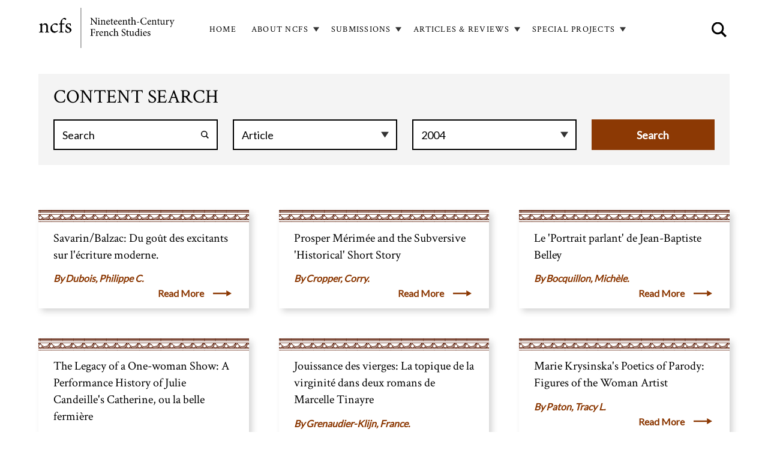

--- FILE ---
content_type: text/html; charset=UTF-8
request_url: https://ncfs-journal.org/review-and-article-search?type_1=article&date=2004
body_size: 39141
content:
<!DOCTYPE html>
<html  lang="en" dir="ltr">
  <head>
    <meta charset="utf-8" />
<script async src="https://www.googletagmanager.com/gtag/js?id=G-JQDZBMCXMG"></script>
<script>window.dataLayer = window.dataLayer || [];function gtag(){dataLayer.push(arguments)};gtag("js", new Date());gtag("set", "developer_id.dMDhkMT", true);gtag("config", "G-JQDZBMCXMG", {"groups":"default","page_placeholder":"PLACEHOLDER_page_location"});</script>
<meta name="Generator" content="Drupal 10 (https://www.drupal.org)" />
<meta name="MobileOptimized" content="width" />
<meta name="HandheldFriendly" content="true" />
<meta name="viewport" content="width=device-width, initial-scale=1.0" />
<link rel="icon" href="/themes/custom/ncfs/favicon.ico" type="image/vnd.microsoft.icon" />
<link rel="canonical" href="https://ncfs-journal.org/review-and-article-search" />
<link rel="shortlink" href="https://ncfs-journal.org/node/6" />

    <title>Review and Article Search | ncfs</title>
    <link rel="stylesheet" media="all" href="/sites/default/files/css/css_UyqND0l2YvoGa9Vk4ogC2os-WhA1lmBgA3nQ3pVUWNM.css?delta=0&amp;language=en&amp;theme=ncfs&amp;include=eJxFjEEOwyAMBD9Ew5MiAxtC5dgIQxp-36pR1ctqZg4b0DvaiquqIa1b4Y-azxA0Yhe1wac2KvFCT7oc09TR11Qs6ok2vQqispO4md9Uut2YWQPxw_rkIvluJaqYq9QoN6q7_Y7_ZRlSR-BiO5KzaR2HD2RwZ8HL_HeXQ9NgvAFwIkiI" />
<link rel="stylesheet" media="all" href="//fonts.googleapis.com/css?family=Lato" />
<link rel="stylesheet" media="all" href="//fonts.googleapis.com/css?family=Open+Sans" />
<link rel="stylesheet" media="all" href="//fonts.googleapis.com/css?family=Crimson+Text" />
<link rel="stylesheet" media="all" href="/sites/default/files/css/css_Jn9mkjSBD4lVgQ_Rb8E6rOf1NN1YJDuzo0T9DrAdEUQ.css?delta=4&amp;language=en&amp;theme=ncfs&amp;include=eJxFjEEOwyAMBD9Ew5MiAxtC5dgIQxp-36pR1ctqZg4b0DvaiquqIa1b4Y-azxA0Yhe1wac2KvFCT7oc09TR11Qs6ok2vQqispO4md9Uut2YWQPxw_rkIvluJaqYq9QoN6q7_Y7_ZRlSR-BiO5KzaR2HD2RwZ8HL_HeXQ9NgvAFwIkiI" />
<link rel="stylesheet" media="all" href="//fonts.googleapis.com/css?family=Material+Icons" />

    
  </head>
  <body class="path-node page--node-type-search">
    <a href="#main-content" class="visually-hidden focusable skip-link">
      Skip to main content
    </a>
    
      <div class="dialog-off-canvas-main-canvas" data-off-canvas-main-canvas>
                  <header id="app-bar" role="navigation">
      <div class="mdc-top-app-bar__row">
                <section class="mdc-top-app-bar__section mdc-top-app-bar__section--align-start">
          <a class="logo navbar-btn" href="/" title="Nineteenth-Century French Studies home" rel="home">
            <div class="logo"><img src="/themes/custom/ncfs/ncfs_logo.png" alt="Logo/Home" /></div>
          </a>
          <div class="navbar-header">
              <div>
    <nav role="navigation" aria-labelledby="block-ncfs-main-menu-menu" id="block-ncfs-main-menu">
            
  <h2 class="visually-hidden" id="block-ncfs-main-menu-menu">Main navigation</h2>
  

        

<ul class="mdc-menu-wrapper" id="menu--main">
    

                                                                                                    <li class="no-children">
              <div class="mdc-menu-surface--anchor">
                                                  <div class="menu-button" id="menu-button--standardfront-page">
                                        <a class="mdc-button mdc-button--outlined" href="/">
                      <div class="mdc-button__ripple"></div>
                      <span class="mdc-button__label">Home</span>
                    </a>
                  </div>
                              </div>
            </li>
                                                                                                        <li class="has-children">
              <div class="mdc-menu-surface--anchor">
                                                                    <button class="mdc-button mdc-button__dropdown-icon mdc-button--outlined" id="menu-button--menu-link-content32236012-eada-409c-84c9-b77883dccf68">
                    <div class="mdc-button__ripple"></div>
                    <span class="mdc-button__label">About NCFS</span>
                  </button>
                  <div class="mdc-menu mdc-menu-surface">
                    <ul class="mdc-list" role="menu" aria-hidden="true" aria-orientation="vertical" tabindex="-1">
                                                

                                                                            <li class="mdc-list-item first" role="menuitem">
              <span class="mdc-list-item__text"><a href="/ncfs-brief-history" data-drupal-link-system-path="node/1376">NCFS History</a></span>
            </li>
                                                                                <li class="mdc-list-item" role="menuitem">
              <span class="mdc-list-item__text"><a href="/ethics-statement" data-drupal-link-system-path="node/2964">Ethics Statement</a></span>
            </li>
                                                                                <li class="mdc-list-item" role="menuitem">
              <span class="mdc-list-item__text"><a href="/artificial-intelligence" data-drupal-link-system-path="node/3272">Artificial intelligence</a></span>
            </li>
                                                                                <li class="mdc-list-item" role="menuitem">
              <span class="mdc-list-item__text"><a href="/editorial-board" data-drupal-link-system-path="node/2965">Editorial Board</a></span>
            </li>
                                                                                <li class="mdc-list-item" role="menuitem">
              <span class="mdc-list-item__text"><a href="/advisory-board" data-drupal-link-system-path="node/1367">Advisory Board</a></span>
            </li>
                                                                                <li class="mdc-list-item last" role="menuitem">
              <span class="mdc-list-item__text"><a href="/contact" data-drupal-link-system-path="node/1378">Contact</a></span>
            </li>
                        
                                          </ul>
                  </div>
                              </div>
            </li>
                                                                                                        <li class="has-children">
              <div class="mdc-menu-surface--anchor">
                                                                    <button class="mdc-button mdc-button__dropdown-icon mdc-button--outlined" id="menu-button--menu-link-content2cd4579b-51f3-41c8-857c-75b1036b3ec0">
                    <div class="mdc-button__ripple"></div>
                    <span class="mdc-button__label">Submissions</span>
                  </button>
                  <div class="mdc-menu mdc-menu-surface">
                    <ul class="mdc-list" role="menu" aria-hidden="true" aria-orientation="vertical" tabindex="-1">
                                                

                                                                            <li class="mdc-list-item first" role="menuitem">
              <span class="mdc-list-item__text"><a href="/articles" data-drupal-link-system-path="node/1368">Articles</a></span>
            </li>
                                                                                <li class="mdc-list-item last" role="menuitem">
              <span class="mdc-list-item__text"><a href="/submitting-reviews" data-drupal-link-system-path="node/1369">Reviews</a></span>
            </li>
                        
                                          </ul>
                  </div>
                              </div>
            </li>
                                                                                                        <li class="has-children">
              <div class="mdc-menu-surface--anchor">
                                                                    <button class="mdc-button mdc-button__dropdown-icon mdc-button--raised active-trail" id="menu-button--menu-link-content5ad11fd6-6e53-4da6-9c51-88308a00e218">
                    <div class="mdc-button__ripple"></div>
                    <span class="mdc-button__label">Articles &amp; Reviews</span>
                  </button>
                  <div class="mdc-menu mdc-menu-surface">
                    <ul class="mdc-list" role="menu" aria-hidden="true" aria-orientation="vertical" tabindex="-1">
                                                

                                                                            <li class="mdc-list-item first" role="menuitem">
              <span class="mdc-list-item__text"><a href="/review-and-article-search" data-drupal-link-system-path="node/6">Articles &amp; Reviews Search</a></span>
            </li>
                                                                                <li class="mdc-list-item" role="menuitem">
              <span class="mdc-list-item__text"><a href="/current-toc" data-drupal-link-system-path="node/2967">Current Table of Contents</a></span>
            </li>
                                                                                <li class="mdc-list-item" role="menuitem">
              <span class="mdc-list-item__text"><a href="/archive-abstracts" data-drupal-link-system-path="node/2969">Archive of Abstracts</a></span>
            </li>
                                                                                <li class="mdc-list-item" role="menuitem">
              <span class="mdc-list-item__text"><a href="/archive-reviews" data-drupal-link-system-path="node/2975">Archive of Reviews</a></span>
            </li>
                                                                                <li class="mdc-list-item last" role="menuitem">
              <span class="mdc-list-item__text"><a href="/archive-tables-contents" data-drupal-link-system-path="node/2968">Archive of Tables of Contents</a></span>
            </li>
                        
                                          </ul>
                  </div>
                              </div>
            </li>
                                                                                                        <li class="has-children">
              <div class="mdc-menu-surface--anchor">
                                                                    <button class="mdc-button mdc-button__dropdown-icon mdc-button--outlined" id="menu-button--menu-link-contentd389a26a-d05c-40a9-8b59-d7d3dfd88c5f">
                    <div class="mdc-button__ripple"></div>
                    <span class="mdc-button__label">Special Projects</span>
                  </button>
                  <div class="mdc-menu mdc-menu-surface">
                    <ul class="mdc-list" role="menu" aria-hidden="true" aria-orientation="vertical" tabindex="-1">
                                                

                                                                            <li class="mdc-list-item first" role="menuitem">
              <span class="mdc-list-item__text"><a href="/agregation" data-drupal-link-system-path="node/1379">Agrégation</a></span>
            </li>
                                                                                <li class="mdc-list-item" role="menuitem">
              <span class="mdc-list-item__text"><a href="/chronique" data-drupal-link-system-path="node/3289">Chronique</a></span>
            </li>
                                                                                <li class="mdc-list-item" role="menuitem">
              <span class="mdc-list-item__text"><a href="/incipit" title="Incipit dialogic series" data-drupal-link-system-path="node/3156">Incipit</a></span>
            </li>
                                                                                <li class="mdc-list-item" role="menuitem">
              <span class="mdc-list-item__text"><a href="/invited-essays" data-drupal-link-system-path="node/3232">Invited Essays</a></span>
            </li>
                                                                                <li class="mdc-list-item last" role="menuitem">
              <span class="mdc-list-item__text"><a href="/thematic-dossiers" data-drupal-link-system-path="node/1377">Thematic Dossiers</a></span>
            </li>
                        
                                          </ul>
                  </div>
                              </div>
            </li>
                        
</ul>

  </nav>
<div class="search-block-form" data-drupal-selector="search-block-form" id="block-searchform" role="search">
  
    
      <form action="/search/node" method="get" id="search-block-form" accept-charset="UTF-8">
  <div class="js-form-item form-item js-form-type-search form-item-keys js-form-item-keys form-no-label">
      <label for="edit-keys" class="visually-hidden">Search</label>
        <input title="Enter the terms you wish to search for." placeholder="SITE SEARCH" data-drupal-selector="edit-keys" type="search" id="edit-keys" name="keys" value="" size="15" maxlength="128" class="form-search" />

        </div>
<div data-drupal-selector="edit-actions" class="form-actions js-form-wrapper form-wrapper" id="edit-actions"><input data-drupal-selector="edit-submit" type="submit" id="edit-submit" value="" class="button js-form-submit form-submit" />
</div>

</form>

  </div>

  </div>

                                    <button class="material-icons mdc-top-app-bar__navigation-icon mdc-icon-button mobile-menu-button open-button" aria-label="Mobile menu">menu</button>
                      </div>
        </section>
      </div>

    </header>
  
    <aside class="mdc-drawer mdc-drawer--dismissible mdc-top-app-bar--fixed-adjust" data-attach-to="app-bar" data-scroll-to="main-content">
    <div class="mdc-drawer__content">
      <div id="navbar-collapse" class="navbar-collapse collapse">
          <div>
    <nav role="navigation" aria-labelledby="block-mainnavigation-menu" id="block-mainnavigation">
            
  <h2 class="visually-hidden" id="block-mainnavigation-menu">Main navigation</h2>
  

        

<ul class="mdc-menu-wrapper" id="menu--main">
    

                                                                                                    <li class="no-children">
              <div class="mdc-menu-surface--anchor">
                                                  <div class="menu-button" id="menu-button--standardfront-page">
                                        <a class="mdc-button mdc-button--outlined" href="/">
                      <div class="mdc-button__ripple"></div>
                      <span class="mdc-button__label">Home</span>
                    </a>
                  </div>
                              </div>
            </li>
                                                                                                        <li class="no-children">
              <div class="mdc-menu-surface--anchor">
                                                  <div class="menu-button" id="menu-button--menu-link-content32236012-eada-409c-84c9-b77883dccf68">
                                        <a class="mdc-button mdc-button--outlined" href="/about-ncfs">
                      <div class="mdc-button__ripple"></div>
                      <span class="mdc-button__label">About NCFS</span>
                    </a>
                  </div>
                              </div>
            </li>
                                                                                                        <li class="no-children">
              <div class="mdc-menu-surface--anchor">
                                                  <div class="menu-button" id="menu-button--menu-link-content2cd4579b-51f3-41c8-857c-75b1036b3ec0">
                                        <a class="mdc-button mdc-button--outlined" href="/submissions">
                      <div class="mdc-button__ripple"></div>
                      <span class="mdc-button__label">Submissions</span>
                    </a>
                  </div>
                              </div>
            </li>
                                                                                                        <li class="has-children">
              <div class="mdc-menu-surface--anchor">
                                                                    <button class="mdc-button mdc-button__dropdown-icon mdc-button--raised active-trail" id="menu-button--menu-link-content5ad11fd6-6e53-4da6-9c51-88308a00e218">
                    <div class="mdc-button__ripple"></div>
                    <span class="mdc-button__label">Articles &amp; Reviews</span>
                  </button>
                  <div class="mdc-menu mdc-menu-surface">
                    <ul class="mdc-list" role="menu" aria-hidden="true" aria-orientation="vertical" tabindex="-1">
                                                

                                                                            <li class="mdc-list-item first" role="menuitem">
              <span class="mdc-list-item__text"><a href="/review-and-article-search" data-drupal-link-system-path="node/6">Articles &amp; Reviews Search</a></span>
            </li>
                                                                                <li class="mdc-list-item" role="menuitem">
              <span class="mdc-list-item__text"><a href="/current-toc" data-drupal-link-system-path="node/2967">Current Table of Contents</a></span>
            </li>
                                                                                <li class="mdc-list-item" role="menuitem">
              <span class="mdc-list-item__text"><a href="/archive-abstracts" data-drupal-link-system-path="node/2969">Archive of Abstracts</a></span>
            </li>
                                                                                <li class="mdc-list-item" role="menuitem">
              <span class="mdc-list-item__text"><a href="/archive-reviews" data-drupal-link-system-path="node/2975">Archive of Reviews</a></span>
            </li>
                                                                                <li class="mdc-list-item last" role="menuitem">
              <span class="mdc-list-item__text"><a href="/archive-tables-contents" data-drupal-link-system-path="node/2968">Archive of Tables of Contents</a></span>
            </li>
                        
                                          </ul>
                  </div>
                              </div>
            </li>
                                                                                                        <li class="no-children">
              <div class="mdc-menu-surface--anchor">
                                                  <div class="menu-button" id="menu-button--menu-link-contentd389a26a-d05c-40a9-8b59-d7d3dfd88c5f">
                                        <a class="mdc-button mdc-button--outlined" href="/thematic-dossiers">
                      <div class="mdc-button__ripple"></div>
                      <span class="mdc-button__label">Special Projects</span>
                    </a>
                  </div>
                              </div>
            </li>
                        
</ul>

  </nav>
<div class="search-block-form" data-drupal-selector="search-block-form-2" id="block-searchform-2" role="search">
  
    
      <form action="/search/node" method="get" id="search-block-form--2" accept-charset="UTF-8">
  <div class="js-form-item form-item js-form-type-search form-item-keys js-form-item-keys form-no-label">
      <label for="edit-keys--2" class="visually-hidden">Search</label>
        <input title="Enter the terms you wish to search for." placeholder="SITE SEARCH" data-drupal-selector="edit-keys" type="search" id="edit-keys--2" name="keys" value="" size="15" maxlength="128" class="form-search" />

        </div>
<div data-drupal-selector="edit-actions" class="form-actions js-form-wrapper form-wrapper" id="edit-actions--2"><input data-drupal-selector="edit-submit" type="submit" id="edit-submit--2" value="" class="button js-form-submit form-submit" />
</div>

</form>

  </div>

  </div>

      </div>
    </div>
  </aside>
  
    <div class="mdc-drawer-app-content mdc-top-app-bar--fixed-adjust">
    <div role="main" id="main-content" class="main-content container js-quickedit-main-content mdc-layout-grid">
      <div class="mdc-layout-grid__inner">

                        <section class="mdc-layout-grid__cell mdc-layout-grid__cell--span-12">

                                <a id="main-content"></a>
              <div>
    <div data-drupal-messages-fallback class="hidden"></div>
<div id="block-ncfs-content">
  
    
      <article class="node-type--search is-promoted full clearfix">

  
    

  
  <div class="content">
    
      <div class="field field--name-field-paragraph field--type-entity-reference-revisions field--label-hidden field--items">
              <div class="field--item">  <div class="paragraph paragraph--type--view-reference paragraph--view-mode--default" id="paragraph--11">
    <div class="paragraph--inner">
              
            <div class="field field--name-field-paragraph-view-reference field--type-view-reference field--label-hidden field--item"><div class="views-element-container"><div class="js-view-dom-id-a1aa21a0bbe5b0914bc42d7cd54527f62fed729a1ee0d8eba4b48566497fdb93">
  
  
  

      <header>
      content search
    </header>
  
  <form class="views-exposed-form bef-exposed-form" data-drupal-selector="views-exposed-form-review-and-article-search-review-and-article" action="/review-and-article-search" method="get" id="views-exposed-form-review-and-article-search-review-and-article" accept-charset="UTF-8">
  <div class="js-form-item form-item js-form-type-textfield form-item-keys js-form-item-keys">
      
        <input title="Search keywords" placeholder="Search" data-drupal-selector="edit-keys" type="text" id="edit-keys" name="keys" value="" size="15" maxlength="128" class="form-text" />

        </div>
<div class="js-form-item form-item js-form-type-select form-item-type-1 js-form-item-type-1">
      
        <select data-drupal-selector="edit-type-1" id="edit-type-1" name="type_1" class="form-select"><option value="All">- Any -</option><option value="article" selected="selected">Article</option><option value="review">Review</option></select>
        </div>
<div class="js-form-item form-item js-form-type-select form-item-date js-form-item-date">
      
        <select data-drupal-selector="edit-date" id="edit-date" name="date" class="form-select"><option value="All">- Any -</option><option value="2025">2025</option><option value="2024">2024</option><option value="2023">2023</option><option value="2022">2022</option><option value="2021">2021</option><option value="2020">2020</option><option value="2019">2019</option><option value="2018">2018</option><option value="2017">2017</option><option value="2016">2016</option><option value="2015">2015</option><option value="2014">2014</option><option value="2013">2013</option><option value="2012">2012</option><option value="2011">2011</option><option value="2010">2010</option><option value="2009">2009</option><option value="2008">2008</option><option value="2007">2007</option><option value="2006">2006</option><option value="2005">2005</option><option value="2004" selected="selected">2004</option><option value="2003">2003</option><option value="2002">2002</option><option value="2001">2001</option><option value="2000">2000</option><option value="1999">1999</option><option value="1998">1998</option><option value="1997">1997</option><option value="1996">1996</option><option value="1995">1995</option><option value="1994">1994</option><option value="1993">1993</option><option value="1992">1992</option><option value="1991">1991</option><option value="1990">1990</option><option value="1989">1989</option><option value="1987">1987</option><option value="1986">1986</option><option value="1985">1985</option><option value="1984">1984</option><option value="1983">1983</option><option value="1982">1982</option><option value="1981">1981</option><option value="1980">1980</option><option value="1979">1979</option><option value="1978">1978</option><option value="1977">1977</option><option value="1976">1976</option><option value="1975">1975</option><option value="1974">1974</option><option value="1973">1973</option><option value="1972">1972</option><option value="1970">1970</option></select>
        </div>
<div data-drupal-selector="edit-actions" class="form-actions js-form-wrapper form-wrapper" id="edit-actions"><input data-drupal-selector="edit-submit-review-and-article-search" type="submit" id="edit-submit-review-and-article-search" value="Search" class="button js-form-submit form-submit" />
</div>


</form>

  

  <div class="view-content">
        <div class="views-row"><a href="/dubois-philippe-c/savarinbalzac-du-gout-des-excitants-sur-lecriture-moderne">
  <div class="layout layout--onecol">
    <div class="layout__region layout__region--content">
      
            <div class="field field--name-node-title field--type-ds field--label-hidden field--item"><h2>
  Savarin/Balzac: Du goût des excitants sur l&#039;écriture moderne.
</h2>
</div>
      
            <div class="field field--name-field-author field--type-string field--label-hidden field--item">Dubois, Philippe C.</div>
      
    </div>
  </div>


<div class="read-more">Read More</div>
</a></div>
    <div class="views-row"><a href="/cropper-corry/prosper-merimee-and-subversive-historical-short-story">
  <div class="layout layout--onecol">
    <div class="layout__region layout__region--content">
      
            <div class="field field--name-node-title field--type-ds field--label-hidden field--item"><h2>
  Prosper Mérimée and the Subversive &#039;Historical&#039; Short Story
</h2>
</div>
      
            <div class="field field--name-field-author field--type-string field--label-hidden field--item">Cropper, Corry.</div>
      
    </div>
  </div>


<div class="read-more">Read More</div>
</a></div>
    <div class="views-row"><a href="/bocquillon-michele/le-portrait-parlant-de-jean-baptiste-belley">
  <div class="layout layout--onecol">
    <div class="layout__region layout__region--content">
      
            <div class="field field--name-node-title field--type-ds field--label-hidden field--item"><h2>
  Le &#039;Portrait parlant&#039; de Jean-Baptiste Belley
</h2>
</div>
      
            <div class="field field--name-field-author field--type-string field--label-hidden field--item">Bocquillon, Michèle.</div>
      
    </div>
  </div>


<div class="read-more">Read More</div>
</a></div>
    <div class="views-row"><a href="/letzter-jacqueline-and-robert-adelson/legacy-one-woman-show-performance-history-julie-candeilles">
  <div class="layout layout--onecol">
    <div class="layout__region layout__region--content">
      
            <div class="field field--name-node-title field--type-ds field--label-hidden field--item"><h2>
  The Legacy of a One-woman Show: A Performance History of Julie Candeille&#039;s Catherine, ou la belle fermière
</h2>
</div>
      
            <div class="field field--name-field-author field--type-string field--label-hidden field--item">Letzter, Jacqueline, and Robert Adelson.</div>
      
    </div>
  </div>


<div class="read-more">Read More</div>
</a></div>
    <div class="views-row"><a href="/grenaudier-klijn-france/jouissance-des-vierges-la-topique-de-la-virginite-dans-deux-romans-de">
  <div class="layout layout--onecol">
    <div class="layout__region layout__region--content">
      
            <div class="field field--name-node-title field--type-ds field--label-hidden field--item"><h2>
  Jouissance des vierges: La topique de la virginité dans deux romans de Marcelle Tinayre
</h2>
</div>
      
            <div class="field field--name-field-author field--type-string field--label-hidden field--item">Grenaudier-Klijn, France.</div>
      
    </div>
  </div>


<div class="read-more">Read More</div>
</a></div>
    <div class="views-row"><a href="/paton-tracy-l/marie-krysinskas-poetics-parody-figures-woman-artist">
  <div class="layout layout--onecol">
    <div class="layout__region layout__region--content">
      
            <div class="field field--name-node-title field--type-ds field--label-hidden field--item"><h2>
  Marie Krysinska&#039;s Poetics of Parody: Figures of the Woman Artist
</h2>
</div>
      
            <div class="field field--name-field-author field--type-string field--label-hidden field--item">Paton, Tracy L.</div>
      
    </div>
  </div>


<div class="read-more">Read More</div>
</a></div>
    <div class="views-row"><a href="/ashley-katherine/policing-prostitutes-adaptations-and-reactions-edmond-de-goncourts-la-fille-elisa">
  <div class="layout layout--onecol">
    <div class="layout__region layout__region--content">
      
            <div class="field field--name-node-title field--type-ds field--label-hidden field--item"><h2>
  Policing Prostitutes: Adaptations and Reactions to Edmond de Goncourt&#039;s La Fille Elisa
</h2>
</div>
      
            <div class="field field--name-field-author field--type-string field--label-hidden field--item">Ashley, Katherine.</div>
      
    </div>
  </div>


<div class="read-more">Read More</div>
</a></div>
    <div class="views-row"><a href="/lunn-rockliffe-katherine/paris-bazaar-tristan-corbieres-poetry-city">
  <div class="layout layout--onecol">
    <div class="layout__region layout__region--content">
      
            <div class="field field--name-node-title field--type-ds field--label-hidden field--item"><h2>
  Paris as Bazaar: Tristan Corbière&#039;s Poetry of the City
</h2>
</div>
      
            <div class="field field--name-field-author field--type-string field--label-hidden field--item">Lunn-Rockliffe, Katherine.</div>
      
    </div>
  </div>


<div class="read-more">Read More</div>
</a></div>
    <div class="views-row"><a href="/scott-maria/baudelaires-canine-allegories-le-chien-et-le-flacon-and-les-bons-chiens">
  <div class="layout layout--onecol">
    <div class="layout__region layout__region--content">
      
            <div class="field field--name-node-title field--type-ds field--label-hidden field--item"><h2>
  Baudelaire&#039;s Canine Allegories: &#039;Le Chien et le flacon&#039; and &#039;Les Bons Chiens&#039;
</h2>
</div>
      
            <div class="field field--name-field-author field--type-string field--label-hidden field--item">Scott, Maria.</div>
      
    </div>
  </div>


<div class="read-more">Read More</div>
</a></div>

    </div>
    
  <div class="pager-wrapper">
      <nav class="pager" role="navigation" aria-labelledby="pagination-heading">
    <h4 id="pagination-heading" class="visually-hidden">Pagination</h4>
    <ul class="pager__items js-pager__items">
                                                        <li class="pager__item is-active">
                                          <a href="?type_1=article&amp;date=2004&amp;page=0" title="Current page" aria-current="page">
            <span class="visually-hidden">
              Page
            </span>1</a>
        </li>
              <li class="pager__item">
                                          <a href="?type_1=article&amp;date=2004&amp;page=1" title="Go to page 2">
            <span class="visually-hidden">
              Page
            </span>2</a>
        </li>
              <li class="pager__item">
                                          <a href="?type_1=article&amp;date=2004&amp;page=2" title="Go to page 3">
            <span class="visually-hidden">
              Page
            </span>3</a>
        </li>
                                      <li class="pager__item pager__item--next">
          <a href="?type_1=article&amp;date=2004&amp;page=1" title="Go to next page" rel="next">
            <span class="visually-hidden">Next page</span>
            <span aria-hidden="true">Next ›</span>
          </a>
        </li>
                          <li class="pager__item pager__item--last">
          <a href="?type_1=article&amp;date=2004&amp;page=2" title="Go to last page">
            <span class="visually-hidden">Last page</span>
            <span aria-hidden="true">Last »</span>
          </a>
        </li>
          </ul>
  </nav>

  </div>

  
  

  
  
</div>
</div>
</div>
      
          </div>
  </div>
</div>
          </div>
  
  </div>

</article>

  </div>

  </div>

          
        </section>

      </div>
    </div>
  </div>

  <footer class="footer container" role="contentinfo">
    <div class="footer-container">
      <div class="row--logo">
        <div class="footer-logo"><img src="/themes/custom/ncfs/ncfs_logo.png" alt="Logo" /></div>
      </div>
              <div class="footer-section">  <div>
    <nav role="navigation" aria-labelledby="block-footersearch-menu" id="block-footersearch">
      
  <h2 id="block-footersearch-menu">Search</h2>
  

        

<ul class="mdc-menu-wrapper" id="menu--footer-search">
    

                                                                                                    <li class="no-children">
              <div class="mdc-menu-surface--anchor">
                                                  <div class="menu-button" id="menu-button--menu-link-contentf17d27fa-9a0b-4af8-a141-d8785689455c">
                                        <a class="mdc-button active-trail mdc-button--raised" href="/review-and-article-search">
                      <div class="mdc-button__ripple"></div>
                      <span class="mdc-button__label">Articles &amp; Reviews</span>
                    </a>
                  </div>
                              </div>
            </li>
                        
</ul>

  </nav>
<nav role="navigation" aria-labelledby="block-footerexplore-menu" id="block-footerexplore">
      
  <h2 id="block-footerexplore-menu">Explore</h2>
  

        

<ul class="mdc-menu-wrapper" id="menu--footer-explose">
    

                                                                                                    <li class="no-children">
              <div class="mdc-menu-surface--anchor">
                                                  <div class="menu-button" id="menu-button--menu-link-content0d908497-0160-421f-85ac-f076c5677182">
                                        <a class="mdc-button mdc-button--outlined" href="https://www.jstor.org/journal/ninecentfrenstud">
                      <div class="mdc-button__ripple"></div>
                      <span class="mdc-button__label">JSTOR</span>
                    </a>
                  </div>
                              </div>
            </li>
                                                                                                        <li class="no-children">
              <div class="mdc-menu-surface--anchor">
                                                  <div class="menu-button" id="menu-button--menu-link-contentec79cf44-3ee3-4690-b81e-67211388def3">
                                        <a class="mdc-button mdc-button--outlined" href="https://muse.jhu.edu/journal/137">
                      <div class="mdc-button__ripple"></div>
                      <span class="mdc-button__label">Project MUSE</span>
                    </a>
                  </div>
                              </div>
            </li>
                        
</ul>

  </nav>
<div id="block-footersocial">
  
      <h2>Connect</h2>
    
      
            <div class="field field--name-body field--type-text-with-summary field--label-hidden field--item"><div class="email"><a href="mailto:ncfsarticles@gmail.com">ncfsarticles@gmail.com</a></div>

<div class="email"><a href="mailto:ncfsreviews@gmail.com">ncfsreviews@gmail.com</a></div>

<div class="twitter"><a href="https://twitter.com/NCFS_journal" target="_blank">@NCFS_Journal</a></div>
</div>
      
  </div>
<div class="search-block-form" data-drupal-selector="search-block-form-3" id="block-searchform-3" role="search">
  
    
      <form action="/search/node" method="get" id="search-block-form--3" accept-charset="UTF-8">
  <div class="js-form-item form-item js-form-type-search form-item-keys js-form-item-keys form-no-label">
      <label for="edit-keys--3" class="visually-hidden">Search</label>
        <input title="Enter the terms you wish to search for." placeholder="SITE SEARCH" data-drupal-selector="edit-keys" type="search" id="edit-keys--3" name="keys" value="" size="15" maxlength="128" class="form-search" />

        </div>
<div data-drupal-selector="edit-actions" class="form-actions js-form-wrapper form-wrapper" id="edit-actions--3"><input data-drupal-selector="edit-submit" type="submit" id="edit-submit--3" value="" class="button js-form-submit form-submit" />
</div>

</form>

  </div>

  </div>
</div>
          </div>
  </footer>

  </div>

    
    <script type="application/json" data-drupal-selector="drupal-settings-json">{"path":{"baseUrl":"\/","pathPrefix":"","currentPath":"node\/6","currentPathIsAdmin":false,"isFront":false,"currentLanguage":"en","currentQuery":{"date":"2004","type_1":"article"}},"pluralDelimiter":"\u0003","suppressDeprecationErrors":true,"ajaxPageState":{"libraries":"eJxdyVEOwyAMA9ALsXIkFCClmbIEEejK7VetH9P6Y9nPEXvHFvCoapjDSnxO8wUFG7ArqoUxgADPTuk8buAYpo4eMlnSHdv0KpiUnaTV_KrS7aqFNQI_LDWqd-uTScpllFTMVWhQGtTNfG6jAi8_WYbUEZlsw-xsWseXj2DodsK3-W8u8ITjD16aB-MHY9leAQ","theme":"ncfs","theme_token":null},"ajaxTrustedUrl":{"\/search\/node":true,"\/review-and-article-search":true},"google_analytics":{"account":"G-JQDZBMCXMG","trackOutbound":true,"trackMailto":true,"trackTel":true,"trackDownload":true,"trackDownloadExtensions":"7z|aac|arc|arj|asf|asx|avi|bin|csv|doc(x|m)?|dot(x|m)?|exe|flv|gif|gz|gzip|hqx|jar|jpe?g|js|mp(2|3|4|e?g)|mov(ie)?|msi|msp|pdf|phps|png|ppt(x|m)?|pot(x|m)?|pps(x|m)?|ppam|sld(x|m)?|thmx|qtm?|ra(m|r)?|sea|sit|tar|tgz|torrent|txt|wav|wma|wmv|wpd|xls(x|m|b)?|xlt(x|m)|xlam|xml|z|zip"},"views":{"ajax_path":"\/views\/ajax","ajaxViews":{"views_dom_id:a1aa21a0bbe5b0914bc42d7cd54527f62fed729a1ee0d8eba4b48566497fdb93":{"view_name":"review_and_article_search","view_display_id":"review_and_article","view_args":"","view_path":"\/node\/6","view_base_path":null,"view_dom_id":"a1aa21a0bbe5b0914bc42d7cd54527f62fed729a1ee0d8eba4b48566497fdb93","pager_element":0}}},"user":{"uid":0,"permissionsHash":"de37c5ba2f8b40e9d4f4bf405c82bf5550f7329477f79413bdcd836f7c96d279"}}</script>
<script src="/sites/default/files/js/js_Yc9CkUvIGeoZUpUuFrAtM7prsBrSsLfiwi99lBSjXpA.js?scope=footer&amp;delta=0&amp;language=en&amp;theme=ncfs&amp;include=eJxdiVEOgCAMxS6EciQy8EFmFkYYUby9xE9_mrSNGAM9YDY1HCGzLDVfUNFJXFEtgkCV5Bmc1vgFV1NeVTSSbJY6t2HuYtzmP-500nwBEnYoGg"></script>
<script src="/themes/olamalu_contrib/olamalu_material/dist/drupal.olamalu_material.js?t8i3iw" defer></script>
<script src="/sites/default/files/js/js_e2a4icCffUKrkYKs4tPPVNGL4B74GG9dw-9Gnzosrzs.js?scope=footer&amp;delta=2&amp;language=en&amp;theme=ncfs&amp;include=eJxdiVEOgCAMxS6EciQy8EFmFkYYUby9xE9_mrSNGAM9YDY1HCGzLDVfUNFJXFEtgkCV5Bmc1vgFV1NeVTSSbJY6t2HuYtzmP-500nwBEnYoGg"></script>

  </body>
</html>


--- FILE ---
content_type: text/css
request_url: https://ncfs-journal.org/sites/default/files/css/css_Jn9mkjSBD4lVgQ_Rb8E6rOf1NN1YJDuzo0T9DrAdEUQ.css?delta=4&language=en&theme=ncfs&include=eJxFjEEOwyAMBD9Ew5MiAxtC5dgIQxp-36pR1ctqZg4b0DvaiquqIa1b4Y-azxA0Yhe1wac2KvFCT7oc09TR11Qs6ok2vQqispO4md9Uut2YWQPxw_rkIvluJaqYq9QoN6q7_Y7_ZRlSR-BiO5KzaR2HD2RwZ8HL_HeXQ9NgvAFwIkiI
body_size: 207682
content:
/* @license GPL-2.0-or-later https://www.drupal.org/licensing/faq */
.mdc-touch-target-wrapper{display:inline}.mdc-elevation-overlay{position:absolute;border-radius:inherit;opacity:0;pointer-events:none;transition:opacity 280ms cubic-bezier(0.4,0,0.2,1);background-color:#fff}.mdc-button{-moz-osx-font-smoothing:grayscale;-webkit-font-smoothing:antialiased;font-family:Arial,Helvetica,sans-serif;font-family:var(--mdc-typography-button-font-family,var(--mdc-typography-font-family,Arial,Helvetica,sans-serif));font-size:0.875rem;font-size:var(--mdc-typography-button-font-size,0.875rem);line-height:2.25rem;line-height:var(--mdc-typography-button-line-height,2.25rem);font-weight:500;font-weight:var(--mdc-typography-button-font-weight,500);letter-spacing:0.0892857143em;letter-spacing:var(--mdc-typography-button-letter-spacing,0.0892857143em);text-decoration:none;-webkit-text-decoration:var(--mdc-typography-button-text-decoration,none);text-decoration:var(--mdc-typography-button-text-decoration,none);text-transform:uppercase;text-transform:var(--mdc-typography-button-text-transform,uppercase);padding:0 8px 0 8px;position:relative;display:inline-flex;align-items:center;justify-content:center;box-sizing:border-box;min-width:64px;border:none;outline:none;line-height:inherit;-webkit-user-select:none;-moz-user-select:none;-ms-user-select:none;user-select:none;-webkit-appearance:none;overflow:visible;vertical-align:middle;border-radius:4px;border-radius:var(--mdc-shape-small,4px);height:36px}.mdc-button .mdc-elevation-overlay{width:100%;height:100%;top:0;left:0}.mdc-button::-moz-focus-inner{padding:0;border:0}.mdc-button:active{outline:none}.mdc-button:hover{cursor:pointer}.mdc-button:disabled{cursor:default;pointer-events:none}.mdc-button .mdc-button__ripple{border-radius:4px;border-radius:var(--mdc-shape-small,4px)}.mdc-button:not(:disabled){background-color:transparent}.mdc-button:disabled{background-color:transparent}.mdc-button .mdc-button__icon{margin-left:0;margin-right:8px;display:inline-block;width:18px;height:18px;font-size:18px;vertical-align:top}[dir=rtl] .mdc-button .mdc-button__icon,.mdc-button .mdc-button__icon[dir=rtl]{margin-left:8px;margin-right:0}.mdc-button .mdc-button__touch{position:absolute;top:50%;right:0;height:48px;left:0;transform:translateY(-50%)}.mdc-button:not(:disabled){color:#6200ee;color:var(--mdc-theme-primary,#6200ee)}.mdc-button:disabled{color:rgba(0,0,0,.38)}.mdc-button__label+.mdc-button__icon{margin-left:8px;margin-right:0}[dir=rtl] .mdc-button__label+.mdc-button__icon,.mdc-button__label+.mdc-button__icon[dir=rtl]{margin-left:0;margin-right:8px}svg.mdc-button__icon{fill:currentColor}.mdc-button--raised .mdc-button__icon,.mdc-button--unelevated .mdc-button__icon,.mdc-button--outlined .mdc-button__icon{margin-left:-4px;margin-right:8px}[dir=rtl] .mdc-button--raised .mdc-button__icon,.mdc-button--raised .mdc-button__icon[dir=rtl],[dir=rtl] .mdc-button--unelevated .mdc-button__icon,.mdc-button--unelevated .mdc-button__icon[dir=rtl],[dir=rtl] .mdc-button--outlined .mdc-button__icon,.mdc-button--outlined .mdc-button__icon[dir=rtl]{margin-left:8px;margin-right:-4px}.mdc-button--raised .mdc-button__label+.mdc-button__icon,.mdc-button--unelevated .mdc-button__label+.mdc-button__icon,.mdc-button--outlined .mdc-button__label+.mdc-button__icon{margin-left:8px;margin-right:-4px}[dir=rtl] .mdc-button--raised .mdc-button__label+.mdc-button__icon,.mdc-button--raised .mdc-button__label+.mdc-button__icon[dir=rtl],[dir=rtl] .mdc-button--unelevated .mdc-button__label+.mdc-button__icon,.mdc-button--unelevated .mdc-button__label+.mdc-button__icon[dir=rtl],[dir=rtl] .mdc-button--outlined .mdc-button__label+.mdc-button__icon,.mdc-button--outlined .mdc-button__label+.mdc-button__icon[dir=rtl]{margin-left:-4px;margin-right:8px}.mdc-button--raised,.mdc-button--unelevated{padding:0 16px 0 16px}.mdc-button--raised:not(:disabled),.mdc-button--unelevated:not(:disabled){background-color:#6200ee;background-color:var(--mdc-theme-primary,#6200ee)}.mdc-button--raised:not(:disabled),.mdc-button--unelevated:not(:disabled){color:#fff;color:var(--mdc-theme-on-primary,#fff)}.mdc-button--raised:disabled,.mdc-button--unelevated:disabled{background-color:rgba(0,0,0,.12)}.mdc-button--raised:disabled,.mdc-button--unelevated:disabled{color:rgba(0,0,0,.38)}.mdc-button--raised{box-shadow:0px 3px 1px -2px rgba(0,0,0,0.2),0px 2px 2px 0px rgba(0,0,0,0.14),0px 1px 5px 0px rgba(0,0,0,.12);transition:box-shadow 280ms cubic-bezier(0.4,0,0.2,1)}.mdc-button--raised:hover,.mdc-button--raised:focus{box-shadow:0px 2px 4px -1px rgba(0,0,0,0.2),0px 4px 5px 0px rgba(0,0,0,0.14),0px 1px 10px 0px rgba(0,0,0,.12)}.mdc-button--raised:active{box-shadow:0px 5px 5px -3px rgba(0,0,0,0.2),0px 8px 10px 1px rgba(0,0,0,0.14),0px 3px 14px 2px rgba(0,0,0,.12)}.mdc-button--raised:disabled{box-shadow:0px 0px 0px 0px rgba(0,0,0,0.2),0px 0px 0px 0px rgba(0,0,0,0.14),0px 0px 0px 0px rgba(0,0,0,.12)}.mdc-button--outlined{padding:0 15px 0 15px;border-width:1px;border-style:solid}.mdc-button--outlined .mdc-button__ripple{top:-1px;left:-1px;border:1px solid transparent}.mdc-button--outlined .mdc-button__touch{left:-1px;width:calc(100% + 2 * 1px)}.mdc-button--outlined:not(:disabled){border-color:rgba(0,0,0,.12)}.mdc-button--outlined:disabled{border-color:rgba(0,0,0,.12)}.mdc-button--touch{margin-top:6px;margin-bottom:6px}@-webkit-keyframes mdc-ripple-fg-radius-in{from{-webkit-animation-timing-function:cubic-bezier(0.4,0,0.2,1);animation-timing-function:cubic-bezier(0.4,0,0.2,1);transform:translate(var(--mdc-ripple-fg-translate-start,0)) scale(1)}to{transform:translate(var(--mdc-ripple-fg-translate-end,0)) scale(var(--mdc-ripple-fg-scale,1))}}@keyframes mdc-ripple-fg-radius-in{from{-webkit-animation-timing-function:cubic-bezier(0.4,0,0.2,1);animation-timing-function:cubic-bezier(0.4,0,0.2,1);transform:translate(var(--mdc-ripple-fg-translate-start,0)) scale(1)}to{transform:translate(var(--mdc-ripple-fg-translate-end,0)) scale(var(--mdc-ripple-fg-scale,1))}}@-webkit-keyframes mdc-ripple-fg-opacity-in{from{-webkit-animation-timing-function:linear;animation-timing-function:linear;opacity:0}to{opacity:var(--mdc-ripple-fg-opacity,0)}}@keyframes mdc-ripple-fg-opacity-in{from{-webkit-animation-timing-function:linear;animation-timing-function:linear;opacity:0}to{opacity:var(--mdc-ripple-fg-opacity,0)}}@-webkit-keyframes mdc-ripple-fg-opacity-out{from{-webkit-animation-timing-function:linear;animation-timing-function:linear;opacity:var(--mdc-ripple-fg-opacity,0)}to{opacity:0}}@keyframes mdc-ripple-fg-opacity-out{from{-webkit-animation-timing-function:linear;animation-timing-function:linear;opacity:var(--mdc-ripple-fg-opacity,0)}to{opacity:0}}.mdc-button{--mdc-ripple-fg-size:0;--mdc-ripple-left:0;--mdc-ripple-top:0;--mdc-ripple-fg-scale:1;--mdc-ripple-fg-translate-end:0;--mdc-ripple-fg-translate-start:0;-webkit-tap-highlight-color:rgba(0,0,0,0)}.mdc-button .mdc-button__ripple::before,.mdc-button .mdc-button__ripple::after{position:absolute;border-radius:50%;opacity:0;pointer-events:none;content:""}.mdc-button .mdc-button__ripple::before{transition:opacity 15ms linear,background-color 15ms linear;z-index:1}.mdc-button.mdc-ripple-upgraded .mdc-button__ripple::before{transform:scale(var(--mdc-ripple-fg-scale,1))}.mdc-button.mdc-ripple-upgraded .mdc-button__ripple::after{top:0;left:0;transform:scale(0);transform-origin:center center}.mdc-button.mdc-ripple-upgraded--unbounded .mdc-button__ripple::after{top:var(--mdc-ripple-top,0);left:var(--mdc-ripple-left,0)}.mdc-button.mdc-ripple-upgraded--foreground-activation .mdc-button__ripple::after{-webkit-animation:mdc-ripple-fg-radius-in 225ms forwards,mdc-ripple-fg-opacity-in 75ms forwards;animation:mdc-ripple-fg-radius-in 225ms forwards,mdc-ripple-fg-opacity-in 75ms forwards}.mdc-button.mdc-ripple-upgraded--foreground-deactivation .mdc-button__ripple::after{-webkit-animation:mdc-ripple-fg-opacity-out 150ms;animation:mdc-ripple-fg-opacity-out 150ms;transform:translate(var(--mdc-ripple-fg-translate-end,0)) scale(var(--mdc-ripple-fg-scale,1))}.mdc-button .mdc-button__ripple::before,.mdc-button .mdc-button__ripple::after{top:calc(50% - 100%);left:calc(50% - 100%);width:200%;height:200%}.mdc-button.mdc-ripple-upgraded .mdc-button__ripple::after{width:var(--mdc-ripple-fg-size,100%);height:var(--mdc-ripple-fg-size,100%)}.mdc-button .mdc-button__ripple::before,.mdc-button .mdc-button__ripple::after{background-color:#6200ee;background-color:var(--mdc-theme-primary,#6200ee)}.mdc-button:hover .mdc-button__ripple::before{opacity:.04}.mdc-button.mdc-ripple-upgraded--background-focused .mdc-button__ripple::before,.mdc-button:not(.mdc-ripple-upgraded):focus .mdc-button__ripple::before{transition-duration:75ms;opacity:.12}.mdc-button:not(.mdc-ripple-upgraded) .mdc-button__ripple::after{transition:opacity 150ms linear}.mdc-button:not(.mdc-ripple-upgraded):active .mdc-button__ripple::after{transition-duration:75ms;opacity:.12}.mdc-button.mdc-ripple-upgraded{--mdc-ripple-fg-opacity:0.12}.mdc-button .mdc-button__ripple{position:absolute;box-sizing:content-box;width:100%;height:100%;overflow:hidden}.mdc-button:not(.mdc-button--outlined) .mdc-button__ripple{top:0;left:0}.mdc-button--raised .mdc-button__ripple::before,.mdc-button--raised .mdc-button__ripple::after,.mdc-button--unelevated .mdc-button__ripple::before,.mdc-button--unelevated .mdc-button__ripple::after{background-color:#fff;background-color:var(--mdc-theme-on-primary,#fff)}.mdc-button--raised:hover .mdc-button__ripple::before,.mdc-button--unelevated:hover .mdc-button__ripple::before{opacity:.08}.mdc-button--raised.mdc-ripple-upgraded--background-focused .mdc-button__ripple::before,.mdc-button--raised:not(.mdc-ripple-upgraded):focus .mdc-button__ripple::before,.mdc-button--unelevated.mdc-ripple-upgraded--background-focused .mdc-button__ripple::before,.mdc-button--unelevated:not(.mdc-ripple-upgraded):focus .mdc-button__ripple::before{transition-duration:75ms;opacity:.24}.mdc-button--raised:not(.mdc-ripple-upgraded) .mdc-button__ripple::after,.mdc-button--unelevated:not(.mdc-ripple-upgraded) .mdc-button__ripple::after{transition:opacity 150ms linear}.mdc-button--raised:not(.mdc-ripple-upgraded):active .mdc-button__ripple::after,.mdc-button--unelevated:not(.mdc-ripple-upgraded):active .mdc-button__ripple::after{transition-duration:75ms;opacity:.24}.mdc-button--raised.mdc-ripple-upgraded,.mdc-button--unelevated.mdc-ripple-upgraded{--mdc-ripple-fg-opacity:0.24}.mdc-chip-trailing-action__touch{position:absolute;top:50%;right:0;height:48px;left:50%;width:48px;transform:translate(-50%,-50%)}.mdc-chip-trailing-action{border:none;display:inline-flex;position:relative;align-items:center;justify-content:center;box-sizing:border-box;padding:0;outline:none;cursor:pointer;-webkit-appearance:none;background:none}.mdc-chip-trailing-action .mdc-chip-trailing-action__icon{height:18px;width:18px;font-size:18px}.mdc-chip-trailing-action .mdc-chip-trailing-action{color:#000;color:var(--mdc-theme-on-surface,#000)}.mdc-chip-trailing-action .mdc-chip-trailing-action__touch{width:26px}.mdc-chip-trailing-action .mdc-chip-trailing-action__icon{fill:currentColor;color:inherit}.mdc-chip-trailing-action{--mdc-ripple-fg-size:0;--mdc-ripple-left:0;--mdc-ripple-top:0;--mdc-ripple-fg-scale:1;--mdc-ripple-fg-translate-end:0;--mdc-ripple-fg-translate-start:0;-webkit-tap-highlight-color:rgba(0,0,0,0)}.mdc-chip-trailing-action .mdc-chip-trailing-action__ripple::before,.mdc-chip-trailing-action .mdc-chip-trailing-action__ripple::after{position:absolute;border-radius:50%;opacity:0;pointer-events:none;content:""}.mdc-chip-trailing-action .mdc-chip-trailing-action__ripple::before{transition:opacity 15ms linear,background-color 15ms linear;z-index:1}.mdc-chip-trailing-action.mdc-ripple-upgraded .mdc-chip-trailing-action__ripple::before{transform:scale(var(--mdc-ripple-fg-scale,1))}.mdc-chip-trailing-action.mdc-ripple-upgraded .mdc-chip-trailing-action__ripple::after{top:0;left:0;transform:scale(0);transform-origin:center center}.mdc-chip-trailing-action.mdc-ripple-upgraded--unbounded .mdc-chip-trailing-action__ripple::after{top:var(--mdc-ripple-top,0);left:var(--mdc-ripple-left,0)}.mdc-chip-trailing-action.mdc-ripple-upgraded--foreground-activation .mdc-chip-trailing-action__ripple::after{-webkit-animation:mdc-ripple-fg-radius-in 225ms forwards,mdc-ripple-fg-opacity-in 75ms forwards;animation:mdc-ripple-fg-radius-in 225ms forwards,mdc-ripple-fg-opacity-in 75ms forwards}.mdc-chip-trailing-action.mdc-ripple-upgraded--foreground-deactivation .mdc-chip-trailing-action__ripple::after{-webkit-animation:mdc-ripple-fg-opacity-out 150ms;animation:mdc-ripple-fg-opacity-out 150ms;transform:translate(var(--mdc-ripple-fg-translate-end,0)) scale(var(--mdc-ripple-fg-scale,1))}.mdc-chip-trailing-action .mdc-chip-trailing-action__ripple::before,.mdc-chip-trailing-action .mdc-chip-trailing-action__ripple::after{top:calc(50% - 50%);left:calc(50% - 50%);width:100%;height:100%}.mdc-chip-trailing-action.mdc-ripple-upgraded .mdc-chip-trailing-action__ripple::before,.mdc-chip-trailing-action.mdc-ripple-upgraded .mdc-chip-trailing-action__ripple::after{top:var(--mdc-ripple-top,calc(50% - 50%));left:var(--mdc-ripple-left,calc(50% - 50%));width:var(--mdc-ripple-fg-size,100%);height:var(--mdc-ripple-fg-size,100%)}.mdc-chip-trailing-action.mdc-ripple-upgraded .mdc-chip-trailing-action__ripple::after{width:var(--mdc-ripple-fg-size,100%);height:var(--mdc-ripple-fg-size,100%)}.mdc-chip-trailing-action .mdc-chip-trailing-action__ripple::before,.mdc-chip-trailing-action .mdc-chip-trailing-action__ripple::after{background-color:#000;background-color:var(--mdc-theme-on-surface,#000)}.mdc-chip-trailing-action:hover .mdc-chip-trailing-action__ripple::before{opacity:.04}.mdc-chip-trailing-action.mdc-ripple-upgraded--background-focused .mdc-chip-trailing-action__ripple::before,.mdc-chip-trailing-action:not(.mdc-ripple-upgraded):focus .mdc-chip-trailing-action__ripple::before{transition-duration:75ms;opacity:.12}.mdc-chip-trailing-action:not(.mdc-ripple-upgraded) .mdc-chip-trailing-action__ripple::after{transition:opacity 150ms linear}.mdc-chip-trailing-action:not(.mdc-ripple-upgraded):active .mdc-chip-trailing-action__ripple::after{transition-duration:75ms;opacity:.12}.mdc-chip-trailing-action.mdc-ripple-upgraded{--mdc-ripple-fg-opacity:0.12}.mdc-chip-trailing-action .mdc-chip-trailing-action__ripple{position:absolute;box-sizing:content-box;width:100%;height:100%;overflow:hidden}.mdc-chip__icon--leading{color:rgba(0,0,0,.54)}.mdc-chip-trailing-action{color:#000}.mdc-chip__icon--trailing{color:rgba(0,0,0,.54)}.mdc-chip__icon--trailing:hover{color:rgba(0,0,0,.62)}.mdc-chip__icon--trailing:focus{color:rgba(0,0,0,.87)}.mdc-chip__icon.mdc-chip__icon--leading:not(.mdc-chip__icon--leading-hidden){width:20px;height:20px;font-size:20px}.mdc-chip-trailing-action__icon{height:18px;width:18px;font-size:18px}.mdc-chip__icon.mdc-chip__icon--trailing{width:18px;height:18px;font-size:18px}.mdc-chip-trailing-action{margin-left:4px;margin-right:-4px}[dir=rtl] .mdc-chip-trailing-action,.mdc-chip-trailing-action[dir=rtl]{margin-left:-4px;margin-right:4px}.mdc-chip__icon--trailing{margin-left:4px;margin-right:-4px}[dir=rtl] .mdc-chip__icon--trailing,.mdc-chip__icon--trailing[dir=rtl]{margin-left:-4px;margin-right:4px}.mdc-chip{border-radius:16px;background-color:#e0e0e0;color:rgba(0,0,0,.87);-moz-osx-font-smoothing:grayscale;-webkit-font-smoothing:antialiased;font-family:Arial,Helvetica,sans-serif;font-family:var(--mdc-typography-body2-font-family,var(--mdc-typography-font-family,Arial,Helvetica,sans-serif));font-size:0.875rem;font-size:var(--mdc-typography-body2-font-size,0.875rem);line-height:1.25rem;line-height:var(--mdc-typography-body2-line-height,1.25rem);font-weight:400;font-weight:var(--mdc-typography-body2-font-weight,400);letter-spacing:0.0178571429em;letter-spacing:var(--mdc-typography-body2-letter-spacing,0.0178571429em);text-decoration:inherit;-webkit-text-decoration:var(--mdc-typography-body2-text-decoration,inherit);text-decoration:var(--mdc-typography-body2-text-decoration,inherit);text-transform:inherit;text-transform:var(--mdc-typography-body2-text-transform,inherit);height:32px;position:relative;display:inline-flex;align-items:center;box-sizing:border-box;padding:0 12px;border-width:0;outline:none;cursor:pointer;-webkit-appearance:none}.mdc-chip .mdc-chip__ripple{border-radius:16px}.mdc-chip:hover{color:rgba(0,0,0,.87)}.mdc-chip.mdc-chip--selected .mdc-chip__checkmark,.mdc-chip .mdc-chip__icon--leading:not(.mdc-chip__icon--leading-hidden){margin-left:-4px;margin-right:4px}[dir=rtl] .mdc-chip.mdc-chip--selected .mdc-chip__checkmark,.mdc-chip.mdc-chip--selected .mdc-chip__checkmark[dir=rtl],[dir=rtl] .mdc-chip .mdc-chip__icon--leading:not(.mdc-chip__icon--leading-hidden),.mdc-chip .mdc-chip__icon--leading:not(.mdc-chip__icon--leading-hidden)[dir=rtl]{margin-left:4px;margin-right:-4px}.mdc-chip .mdc-elevation-overlay{width:100%;height:100%;top:0;left:0}.mdc-chip::-moz-focus-inner{padding:0;border:0}.mdc-chip:hover{color:#000;color:var(--mdc-theme-on-surface,#000)}.mdc-chip .mdc-chip__touch{position:absolute;top:50%;right:0;height:48px;left:0;transform:translateY(-50%)}.mdc-chip--exit{transition:opacity 75ms cubic-bezier(0.4,0,0.2,1),width 150ms cubic-bezier(0,0,0.2,1),padding 100ms linear,margin 100ms linear;opacity:0}.mdc-chip__overflow{text-overflow:ellipsis;overflow:hidden}.mdc-chip__text{white-space:nowrap}.mdc-chip__icon{border-radius:50%;outline:none;vertical-align:middle}.mdc-chip__checkmark{height:20px}.mdc-chip__checkmark-path{transition:stroke-dashoffset 150ms 50ms cubic-bezier(0.4,0,0.6,1);stroke-width:2px;stroke-dashoffset:29.7833385;stroke-dasharray:29.7833385}.mdc-chip__primary-action:focus{outline:none}.mdc-chip--selected .mdc-chip__checkmark-path{stroke-dashoffset:0}.mdc-chip__icon--leading,.mdc-chip__icon--trailing{position:relative}.mdc-chip-set--choice .mdc-chip.mdc-chip--selected{color:#6200ee;color:var(--mdc-theme-primary,#6200ee)}.mdc-chip-set--choice .mdc-chip.mdc-chip--selected .mdc-chip__icon--leading{color:rgba(98,0,238,.54)}.mdc-chip-set--choice .mdc-chip.mdc-chip--selected:hover{color:#6200ee;color:var(--mdc-theme-primary,#6200ee)}.mdc-chip-set--choice .mdc-chip .mdc-chip__checkmark-path{stroke:#6200ee;stroke:var(--mdc-theme-primary,#6200ee)}.mdc-chip-set--choice .mdc-chip--selected{background-color:#fff;background-color:var(--mdc-theme-surface,#fff)}.mdc-chip__checkmark-svg{width:0;height:20px;transition:width 150ms cubic-bezier(0.4,0,0.2,1)}.mdc-chip--selected .mdc-chip__checkmark-svg{width:20px}.mdc-chip-set--filter .mdc-chip__icon--leading{transition:opacity 75ms linear;transition-delay:-50ms;opacity:1}.mdc-chip-set--filter .mdc-chip__icon--leading+.mdc-chip__checkmark{transition:opacity 75ms linear;transition-delay:80ms;opacity:0}.mdc-chip-set--filter .mdc-chip__icon--leading+.mdc-chip__checkmark .mdc-chip__checkmark-svg{transition:width 0ms}.mdc-chip-set--filter .mdc-chip--selected .mdc-chip__icon--leading{opacity:0}.mdc-chip-set--filter .mdc-chip--selected .mdc-chip__icon--leading+.mdc-chip__checkmark{width:0;opacity:1}.mdc-chip-set--filter .mdc-chip__icon--leading-hidden.mdc-chip__icon--leading{width:0;opacity:0}.mdc-chip-set--filter .mdc-chip__icon--leading-hidden.mdc-chip__icon--leading+.mdc-chip__checkmark{width:20px}.mdc-chip{--mdc-ripple-fg-size:0;--mdc-ripple-left:0;--mdc-ripple-top:0;--mdc-ripple-fg-scale:1;--mdc-ripple-fg-translate-end:0;--mdc-ripple-fg-translate-start:0;-webkit-tap-highlight-color:rgba(0,0,0,0)}.mdc-chip .mdc-chip__ripple::before,.mdc-chip .mdc-chip__ripple::after{position:absolute;border-radius:50%;opacity:0;pointer-events:none;content:""}.mdc-chip .mdc-chip__ripple::before{transition:opacity 15ms linear,background-color 15ms linear;z-index:1}.mdc-chip.mdc-ripple-upgraded .mdc-chip__ripple::before{transform:scale(var(--mdc-ripple-fg-scale,1))}.mdc-chip.mdc-ripple-upgraded .mdc-chip__ripple::after{top:0;left:0;transform:scale(0);transform-origin:center center}.mdc-chip.mdc-ripple-upgraded--unbounded .mdc-chip__ripple::after{top:var(--mdc-ripple-top,0);left:var(--mdc-ripple-left,0)}.mdc-chip.mdc-ripple-upgraded--foreground-activation .mdc-chip__ripple::after{-webkit-animation:mdc-ripple-fg-radius-in 225ms forwards,mdc-ripple-fg-opacity-in 75ms forwards;animation:mdc-ripple-fg-radius-in 225ms forwards,mdc-ripple-fg-opacity-in 75ms forwards}.mdc-chip.mdc-ripple-upgraded--foreground-deactivation .mdc-chip__ripple::after{-webkit-animation:mdc-ripple-fg-opacity-out 150ms;animation:mdc-ripple-fg-opacity-out 150ms;transform:translate(var(--mdc-ripple-fg-translate-end,0)) scale(var(--mdc-ripple-fg-scale,1))}.mdc-chip .mdc-chip__ripple::before,.mdc-chip .mdc-chip__ripple::after{top:calc(50% - 100%);left:calc(50% - 100%);width:200%;height:200%}.mdc-chip.mdc-ripple-upgraded .mdc-chip__ripple::after{width:var(--mdc-ripple-fg-size,100%);height:var(--mdc-ripple-fg-size,100%)}.mdc-chip .mdc-chip__ripple::before,.mdc-chip .mdc-chip__ripple::after{background-color:rgba(0,0,0,.87)}.mdc-chip:hover .mdc-chip__ripple::before{opacity:.04}.mdc-chip.mdc-ripple-upgraded--background-focused .mdc-chip__ripple::before,.mdc-chip.mdc-ripple-upgraded:focus-within .mdc-chip__ripple::before,.mdc-chip:not(.mdc-ripple-upgraded):focus .mdc-chip__ripple::before,.mdc-chip:not(.mdc-ripple-upgraded):focus-within .mdc-chip__ripple::before{transition-duration:75ms;opacity:.12}.mdc-chip:not(.mdc-ripple-upgraded) .mdc-chip__ripple::after{transition:opacity 150ms linear}.mdc-chip:not(.mdc-ripple-upgraded):active .mdc-chip__ripple::after{transition-duration:75ms;opacity:.12}.mdc-chip.mdc-ripple-upgraded{--mdc-ripple-fg-opacity:0.12}.mdc-chip .mdc-chip__ripple{position:absolute;top:0;left:0;width:100%;height:100%;pointer-events:none;overflow:hidden}.mdc-chip-set--choice .mdc-chip.mdc-chip--selected .mdc-chip__ripple::before{opacity:.08}.mdc-chip-set--choice .mdc-chip.mdc-chip--selected .mdc-chip__ripple::before,.mdc-chip-set--choice .mdc-chip.mdc-chip--selected .mdc-chip__ripple::after{background-color:#6200ee;background-color:var(--mdc-theme-primary,#6200ee)}.mdc-chip-set--choice .mdc-chip.mdc-chip--selected:hover .mdc-chip__ripple::before{opacity:.12}.mdc-chip-set--choice .mdc-chip.mdc-chip--selected.mdc-ripple-upgraded--background-focused .mdc-chip__ripple::before,.mdc-chip-set--choice .mdc-chip.mdc-chip--selected.mdc-ripple-upgraded:focus-within .mdc-chip__ripple::before,.mdc-chip-set--choice .mdc-chip.mdc-chip--selected:not(.mdc-ripple-upgraded):focus .mdc-chip__ripple::before,.mdc-chip-set--choice .mdc-chip.mdc-chip--selected:not(.mdc-ripple-upgraded):focus-within .mdc-chip__ripple::before{transition-duration:75ms;opacity:.2}.mdc-chip-set--choice .mdc-chip.mdc-chip--selected:not(.mdc-ripple-upgraded) .mdc-chip__ripple::after{transition:opacity 150ms linear}.mdc-chip-set--choice .mdc-chip.mdc-chip--selected:not(.mdc-ripple-upgraded):active .mdc-chip__ripple::after{transition-duration:75ms;opacity:.2}.mdc-chip-set--choice .mdc-chip.mdc-chip--selected.mdc-ripple-upgraded{--mdc-ripple-fg-opacity:0.2}@-webkit-keyframes mdc-chip-entry{from{transform:scale(0.8);opacity:.4}to{transform:scale(1);opacity:1}}@keyframes mdc-chip-entry{from{transform:scale(0.8);opacity:.4}to{transform:scale(1);opacity:1}}.mdc-chip-set{padding:4px;display:flex;flex-wrap:wrap;box-sizing:border-box}.mdc-chip-set .mdc-chip{margin:4px}.mdc-chip-set .mdc-chip--touch{margin-top:8px;margin-bottom:8px}.mdc-chip-set--input .mdc-chip{-webkit-animation:mdc-chip-entry 100ms cubic-bezier(0,0,0.2,1);animation:mdc-chip-entry 100ms cubic-bezier(0,0,0.2,1)}.mdc-list{-moz-osx-font-smoothing:grayscale;-webkit-font-smoothing:antialiased;font-family:Arial,Helvetica,sans-serif;font-family:var(--mdc-typography-subtitle1-font-family,var(--mdc-typography-font-family,Arial,Helvetica,sans-serif));font-size:1rem;font-size:var(--mdc-typography-subtitle1-font-size,1rem);line-height:1.75rem;line-height:var(--mdc-typography-subtitle1-line-height,1.75rem);font-weight:400;font-weight:var(--mdc-typography-subtitle1-font-weight,400);letter-spacing:0.009375em;letter-spacing:var(--mdc-typography-subtitle1-letter-spacing,0.009375em);text-decoration:inherit;-webkit-text-decoration:var(--mdc-typography-subtitle1-text-decoration,inherit);text-decoration:var(--mdc-typography-subtitle1-text-decoration,inherit);text-transform:inherit;text-transform:var(--mdc-typography-subtitle1-text-transform,inherit);line-height:1.5rem;margin:0;padding:8px 0;list-style-type:none;color:rgba(0,0,0,.87);color:var(--mdc-theme-text-primary-on-background,rgba(0,0,0,0.87))}.mdc-list:focus{outline:none}.mdc-list-item{height:48px}.mdc-list-item__secondary-text{color:rgba(0,0,0,.54);color:var(--mdc-theme-text-secondary-on-background,rgba(0,0,0,0.54))}.mdc-list-item__graphic{background-color:transparent}.mdc-list-item__graphic{color:rgba(0,0,0,.38);color:var(--mdc-theme-text-icon-on-background,rgba(0,0,0,0.38))}.mdc-list-item__meta{color:rgba(0,0,0,.38);color:var(--mdc-theme-text-hint-on-background,rgba(0,0,0,0.38))}.mdc-list-group__subheader{color:rgba(0,0,0,.87);color:var(--mdc-theme-text-primary-on-background,rgba(0,0,0,0.87))}.mdc-list-item--disabled .mdc-list-item__text{opacity:.38}.mdc-list-item--disabled .mdc-list-item__text,.mdc-list-item--disabled .mdc-list-item__primary-text,.mdc-list-item--disabled .mdc-list-item__secondary-text{color:#000;color:var(--mdc-theme-on-surface,#000)}.mdc-list-item--selected,.mdc-list-item--activated{color:#6200ee;color:var(--mdc-theme-primary,#6200ee)}.mdc-list-item--selected .mdc-list-item__graphic,.mdc-list-item--activated .mdc-list-item__graphic{color:#6200ee;color:var(--mdc-theme-primary,#6200ee)}.mdc-list--dense{padding-top:4px;padding-bottom:4px;font-size:.812rem}.mdc-list-item{display:flex;position:relative;align-items:center;justify-content:flex-start;overflow:hidden;padding:0;padding-left:16px;padding-right:16px;height:48px}.mdc-list-item:focus{outline:none}.mdc-list-item:not(.mdc-list-item--selected):focus::before{position:absolute;box-sizing:border-box;width:100%;height:100%;top:0;left:0;border:1px solid transparent;border-radius:inherit;content:""}.mdc-list-item.mdc-list-item--selected::before{position:absolute;box-sizing:border-box;width:100%;height:100%;top:0;left:0;border:3px double transparent;border-radius:inherit;content:""}[dir=rtl] .mdc-list-item,.mdc-list-item[dir=rtl]{padding-left:16px;padding-right:16px}.mdc-list--icon-list .mdc-list-item{padding-left:16px;padding-right:16px;height:56px}[dir=rtl] .mdc-list--icon-list .mdc-list-item,.mdc-list--icon-list .mdc-list-item[dir=rtl]{padding-left:16px;padding-right:16px}.mdc-list--avatar-list .mdc-list-item{padding-left:16px;padding-right:16px;height:56px}[dir=rtl] .mdc-list--avatar-list .mdc-list-item,.mdc-list--avatar-list .mdc-list-item[dir=rtl]{padding-left:16px;padding-right:16px}.mdc-list--thumbnail-list .mdc-list-item{padding-left:16px;padding-right:16px;height:56px}[dir=rtl] .mdc-list--thumbnail-list .mdc-list-item,.mdc-list--thumbnail-list .mdc-list-item[dir=rtl]{padding-left:16px;padding-right:16px}.mdc-list--image-list .mdc-list-item{padding-left:16px;padding-right:16px;height:72px}[dir=rtl] .mdc-list--image-list .mdc-list-item,.mdc-list--image-list .mdc-list-item[dir=rtl]{padding-left:16px;padding-right:16px}.mdc-list--video-list .mdc-list-item{padding-left:0px;padding-right:16px;height:72px}[dir=rtl] .mdc-list--video-list .mdc-list-item,.mdc-list--video-list .mdc-list-item[dir=rtl]{padding-left:16px;padding-right:0px}.mdc-list--dense .mdc-list-item__graphic{margin-left:0;margin-right:16px;width:20px;height:20px}[dir=rtl] .mdc-list--dense .mdc-list-item__graphic,.mdc-list--dense .mdc-list-item__graphic[dir=rtl]{margin-left:16px;margin-right:0}.mdc-list-item__graphic{flex-shrink:0;align-items:center;justify-content:center;fill:currentColor;-o-object-fit:cover;object-fit:cover;margin-left:0;margin-right:32px;width:24px;height:24px}[dir=rtl] .mdc-list-item__graphic,.mdc-list-item__graphic[dir=rtl]{margin-left:32px;margin-right:0}.mdc-list--icon-list .mdc-list-item__graphic{margin-left:0;margin-right:32px;width:24px;height:24px}[dir=rtl] .mdc-list--icon-list .mdc-list-item__graphic,.mdc-list--icon-list .mdc-list-item__graphic[dir=rtl]{margin-left:32px;margin-right:0}.mdc-list--avatar-list .mdc-list-item__graphic{margin-left:0;margin-right:16px;width:40px;height:40px;border-radius:50%}[dir=rtl] .mdc-list--avatar-list .mdc-list-item__graphic,.mdc-list--avatar-list .mdc-list-item__graphic[dir=rtl]{margin-left:16px;margin-right:0}.mdc-list--thumbnail-list .mdc-list-item__graphic{margin-left:0;margin-right:16px;width:40px;height:40px}[dir=rtl] .mdc-list--thumbnail-list .mdc-list-item__graphic,.mdc-list--thumbnail-list .mdc-list-item__graphic[dir=rtl]{margin-left:16px;margin-right:0}.mdc-list--image-list .mdc-list-item__graphic{margin-left:0;margin-right:16px;width:56px;height:56px}[dir=rtl] .mdc-list--image-list .mdc-list-item__graphic,.mdc-list--image-list .mdc-list-item__graphic[dir=rtl]{margin-left:16px;margin-right:0}.mdc-list--video-list .mdc-list-item__graphic{margin-left:0;margin-right:16px;width:100px;height:56px}[dir=rtl] .mdc-list--video-list .mdc-list-item__graphic,.mdc-list--video-list .mdc-list-item__graphic[dir=rtl]{margin-left:16px;margin-right:0}.mdc-list .mdc-list-item__graphic{display:inline-flex}.mdc-list-item__meta{margin-left:auto;margin-right:0}.mdc-list-item__meta:not(.material-icons){-moz-osx-font-smoothing:grayscale;-webkit-font-smoothing:antialiased;font-family:Arial,Helvetica,sans-serif;font-family:var(--mdc-typography-caption-font-family,var(--mdc-typography-font-family,Arial,Helvetica,sans-serif));font-size:0.75rem;font-size:var(--mdc-typography-caption-font-size,0.75rem);line-height:1.25rem;line-height:var(--mdc-typography-caption-line-height,1.25rem);font-weight:400;font-weight:var(--mdc-typography-caption-font-weight,400);letter-spacing:0.0333333333em;letter-spacing:var(--mdc-typography-caption-letter-spacing,0.0333333333em);text-decoration:inherit;-webkit-text-decoration:var(--mdc-typography-caption-text-decoration,inherit);text-decoration:var(--mdc-typography-caption-text-decoration,inherit);text-transform:inherit;text-transform:var(--mdc-typography-caption-text-transform,inherit)}.mdc-list-item[dir=rtl] .mdc-list-item__meta,[dir=rtl] .mdc-list-item .mdc-list-item__meta{margin-left:0;margin-right:auto}.mdc-list-item__text{text-overflow:ellipsis;white-space:nowrap;overflow:hidden}.mdc-list-item__text[for]{pointer-events:none}.mdc-list-item__primary-text{text-overflow:ellipsis;white-space:nowrap;overflow:hidden;display:block;margin-top:0;line-height:normal;margin-bottom:-20px}.mdc-list-item__primary-text::before{display:inline-block;width:0;height:28px;content:"";vertical-align:0}.mdc-list-item__primary-text::after{display:inline-block;width:0;height:20px;content:"";vertical-align:-20px}.mdc-list--video-list .mdc-list-item__primary-text,.mdc-list--image-list .mdc-list-item__primary-text,.mdc-list--thumbnail-list .mdc-list-item__primary-text,.mdc-list--avatar-list .mdc-list-item__primary-text,.mdc-list--icon-list .mdc-list-item__primary-text{display:block;margin-top:0;line-height:normal;margin-bottom:-20px}.mdc-list--video-list .mdc-list-item__primary-text::before,.mdc-list--image-list .mdc-list-item__primary-text::before,.mdc-list--thumbnail-list .mdc-list-item__primary-text::before,.mdc-list--avatar-list .mdc-list-item__primary-text::before,.mdc-list--icon-list .mdc-list-item__primary-text::before{display:inline-block;width:0;height:32px;content:"";vertical-align:0}.mdc-list--video-list .mdc-list-item__primary-text::after,.mdc-list--image-list .mdc-list-item__primary-text::after,.mdc-list--thumbnail-list .mdc-list-item__primary-text::after,.mdc-list--avatar-list .mdc-list-item__primary-text::after,.mdc-list--icon-list .mdc-list-item__primary-text::after{display:inline-block;width:0;height:20px;content:"";vertical-align:-20px}.mdc-list--dense .mdc-list-item__primary-text{display:block;margin-top:0;line-height:normal;margin-bottom:-20px}.mdc-list--dense .mdc-list-item__primary-text::before{display:inline-block;width:0;height:24px;content:"";vertical-align:0}.mdc-list--dense .mdc-list-item__primary-text::after{display:inline-block;width:0;height:20px;content:"";vertical-align:-20px}.mdc-list-item__secondary-text{-moz-osx-font-smoothing:grayscale;-webkit-font-smoothing:antialiased;font-family:Arial,Helvetica,sans-serif;font-family:var(--mdc-typography-body2-font-family,var(--mdc-typography-font-family,Arial,Helvetica,sans-serif));font-size:0.875rem;font-size:var(--mdc-typography-body2-font-size,0.875rem);line-height:1.25rem;line-height:var(--mdc-typography-body2-line-height,1.25rem);font-weight:400;font-weight:var(--mdc-typography-body2-font-weight,400);letter-spacing:0.0178571429em;letter-spacing:var(--mdc-typography-body2-letter-spacing,0.0178571429em);text-decoration:inherit;-webkit-text-decoration:var(--mdc-typography-body2-text-decoration,inherit);text-decoration:var(--mdc-typography-body2-text-decoration,inherit);text-transform:inherit;text-transform:var(--mdc-typography-body2-text-transform,inherit);text-overflow:ellipsis;white-space:nowrap;overflow:hidden;display:block;margin-top:0;line-height:normal}.mdc-list-item__secondary-text::before{display:inline-block;width:0;height:20px;content:"";vertical-align:0}.mdc-list--dense .mdc-list-item__secondary-text{font-size:inherit}.mdc-list--dense .mdc-list-item{height:40px}.mdc-list--two-line .mdc-list-item__text{align-self:flex-start}.mdc-list--two-line .mdc-list-item{height:64px}.mdc-list--two-line.mdc-list--video-list .mdc-list-item,.mdc-list--two-line.mdc-list--image-list .mdc-list-item,.mdc-list--two-line.mdc-list--thumbnail-list .mdc-list-item,.mdc-list--two-line.mdc-list--avatar-list .mdc-list-item,.mdc-list--two-line.mdc-list--icon-list .mdc-list-item{height:72px}.mdc-list--two-line.mdc-list--icon-list .mdc-list-item__graphic{align-self:flex-start;margin-top:16px}.mdc-list--two-line.mdc-list--dense .mdc-list-item,.mdc-list--avatar-list.mdc-list--dense .mdc-list-item{height:60px}.mdc-list--avatar-list.mdc-list--dense .mdc-list-item__graphic{margin-left:0;margin-right:16px;width:36px;height:36px}[dir=rtl] .mdc-list--avatar-list.mdc-list--dense .mdc-list-item__graphic,.mdc-list--avatar-list.mdc-list--dense .mdc-list-item__graphic[dir=rtl]{margin-left:16px;margin-right:0}:not(.mdc-list-item--disabled).mdc-list-item{cursor:pointer}a.mdc-list-item{color:inherit;text-decoration:none}.mdc-list-divider{height:0;margin:0;border:none;border-bottom-width:1px;border-bottom-style:solid}.mdc-list-divider{border-bottom-color:rgba(0,0,0,.12)}.mdc-list-divider--padded{margin-left:16px;margin-right:0;width:calc(100% - 32px)}[dir=rtl] .mdc-list-divider--padded,.mdc-list-divider--padded[dir=rtl]{margin-left:0;margin-right:16px}.mdc-list-divider--inset{margin-left:72px;margin-right:0;width:calc(100% - 72px)}[dir=rtl] .mdc-list-divider--inset,.mdc-list-divider--inset[dir=rtl]{margin-left:0;margin-right:72px}.mdc-list-divider--inset.mdc-list-divider--padded{margin-left:72px;margin-right:0;width:calc(100% - 88px)}[dir=rtl] .mdc-list-divider--inset.mdc-list-divider--padded,.mdc-list-divider--inset.mdc-list-divider--padded[dir=rtl]{margin-left:0;margin-right:72px}.mdc-list .mdc-list-divider--inset-leading{margin-left:16px;margin-right:0;width:calc(100% - 16px)}[dir=rtl] .mdc-list .mdc-list-divider--inset-leading,.mdc-list .mdc-list-divider--inset-leading[dir=rtl]{margin-left:0;margin-right:16px}.mdc-list .mdc-list-divider--inset-trailing{width:calc(100% - 16px)}.mdc-list .mdc-list-divider--inset-leading.mdc-list-divider--inset-trailing{margin-left:16px;margin-right:0;width:calc(100% - 32px)}[dir=rtl] .mdc-list .mdc-list-divider--inset-leading.mdc-list-divider--inset-trailing,.mdc-list .mdc-list-divider--inset-leading.mdc-list-divider--inset-trailing[dir=rtl]{margin-left:0;margin-right:16px}.mdc-list .mdc-list-divider--inset-leading.mdc-list-divider--padding{margin-left:16px;margin-right:0;width:calc(100% - 16px)}[dir=rtl] .mdc-list .mdc-list-divider--inset-leading.mdc-list-divider--padding,.mdc-list .mdc-list-divider--inset-leading.mdc-list-divider--padding[dir=rtl]{margin-left:0;margin-right:16px}.mdc-list .mdc-list-divider--inset-leading.mdc-list-divider--inset-trailing.mdc-list-divider--inset-padding{margin-left:16px;margin-right:0;width:calc(100% - 32px)}[dir=rtl] .mdc-list .mdc-list-divider--inset-leading.mdc-list-divider--inset-trailing.mdc-list-divider--inset-padding,.mdc-list .mdc-list-divider--inset-leading.mdc-list-divider--inset-trailing.mdc-list-divider--inset-padding[dir=rtl]{margin-left:0;margin-right:16px}.mdc-list--icon-list .mdc-list-divider--inset-leading{margin-left:72px;margin-right:0;width:calc(100% - 72px)}[dir=rtl] .mdc-list--icon-list .mdc-list-divider--inset-leading,.mdc-list--icon-list .mdc-list-divider--inset-leading[dir=rtl]{margin-left:0;margin-right:72px}.mdc-list--icon-list .mdc-list-divider--inset-trailing{width:calc(100% - 16px)}.mdc-list--icon-list .mdc-list-divider--inset-leading.mdc-list-divider--inset-trailing{margin-left:72px;margin-right:0;width:calc(100% - 88px)}[dir=rtl] .mdc-list--icon-list .mdc-list-divider--inset-leading.mdc-list-divider--inset-trailing,.mdc-list--icon-list .mdc-list-divider--inset-leading.mdc-list-divider--inset-trailing[dir=rtl]{margin-left:0;margin-right:72px}.mdc-list--icon-list .mdc-list-divider--inset-leading.mdc-list-divider--padding{margin-left:16px;margin-right:0;width:calc(100% - 16px)}[dir=rtl] .mdc-list--icon-list .mdc-list-divider--inset-leading.mdc-list-divider--padding,.mdc-list--icon-list .mdc-list-divider--inset-leading.mdc-list-divider--padding[dir=rtl]{margin-left:0;margin-right:16px}.mdc-list--icon-list .mdc-list-divider--inset-leading.mdc-list-divider--inset-trailing.mdc-list-divider--inset-padding{margin-left:16px;margin-right:0;width:calc(100% - 32px)}[dir=rtl] .mdc-list--icon-list .mdc-list-divider--inset-leading.mdc-list-divider--inset-trailing.mdc-list-divider--inset-padding,.mdc-list--icon-list .mdc-list-divider--inset-leading.mdc-list-divider--inset-trailing.mdc-list-divider--inset-padding[dir=rtl]{margin-left:0;margin-right:16px}.mdc-list--avatar-list .mdc-list-divider--inset-leading{margin-left:72px;margin-right:0;width:calc(100% - 72px)}[dir=rtl] .mdc-list--avatar-list .mdc-list-divider--inset-leading,.mdc-list--avatar-list .mdc-list-divider--inset-leading[dir=rtl]{margin-left:0;margin-right:72px}.mdc-list--avatar-list .mdc-list-divider--inset-trailing{width:calc(100% - 16px)}.mdc-list--avatar-list .mdc-list-divider--inset-leading.mdc-list-divider--inset-trailing{margin-left:72px;margin-right:0;width:calc(100% - 88px)}[dir=rtl] .mdc-list--avatar-list .mdc-list-divider--inset-leading.mdc-list-divider--inset-trailing,.mdc-list--avatar-list .mdc-list-divider--inset-leading.mdc-list-divider--inset-trailing[dir=rtl]{margin-left:0;margin-right:72px}.mdc-list--avatar-list .mdc-list-divider--inset-leading.mdc-list-divider--padding{margin-left:16px;margin-right:0;width:calc(100% - 16px)}[dir=rtl] .mdc-list--avatar-list .mdc-list-divider--inset-leading.mdc-list-divider--padding,.mdc-list--avatar-list .mdc-list-divider--inset-leading.mdc-list-divider--padding[dir=rtl]{margin-left:0;margin-right:16px}.mdc-list--avatar-list .mdc-list-divider--inset-leading.mdc-list-divider--inset-trailing.mdc-list-divider--inset-padding{margin-left:16px;margin-right:0;width:calc(100% - 32px)}[dir=rtl] .mdc-list--avatar-list .mdc-list-divider--inset-leading.mdc-list-divider--inset-trailing.mdc-list-divider--inset-padding,.mdc-list--avatar-list .mdc-list-divider--inset-leading.mdc-list-divider--inset-trailing.mdc-list-divider--inset-padding[dir=rtl]{margin-left:0;margin-right:16px}.mdc-list--thumbnail-list .mdc-list-divider--inset-leading{margin-left:72px;margin-right:0;width:calc(100% - 72px)}[dir=rtl] .mdc-list--thumbnail-list .mdc-list-divider--inset-leading,.mdc-list--thumbnail-list .mdc-list-divider--inset-leading[dir=rtl]{margin-left:0;margin-right:72px}.mdc-list--thumbnail-list .mdc-list-divider--inset-trailing{width:calc(100% - 16px)}.mdc-list--thumbnail-list .mdc-list-divider--inset-leading.mdc-list-divider--inset-trailing{margin-left:72px;margin-right:0;width:calc(100% - 88px)}[dir=rtl] .mdc-list--thumbnail-list .mdc-list-divider--inset-leading.mdc-list-divider--inset-trailing,.mdc-list--thumbnail-list .mdc-list-divider--inset-leading.mdc-list-divider--inset-trailing[dir=rtl]{margin-left:0;margin-right:72px}.mdc-list--thumbnail-list .mdc-list-divider--inset-leading.mdc-list-divider--padding{margin-left:16px;margin-right:0;width:calc(100% - 16px)}[dir=rtl] .mdc-list--thumbnail-list .mdc-list-divider--inset-leading.mdc-list-divider--padding,.mdc-list--thumbnail-list .mdc-list-divider--inset-leading.mdc-list-divider--padding[dir=rtl]{margin-left:0;margin-right:16px}.mdc-list--thumbnail-list .mdc-list-divider--inset-leading.mdc-list-divider--inset-trailing.mdc-list-divider--inset-padding{margin-left:16px;margin-right:0;width:calc(100% - 32px)}[dir=rtl] .mdc-list--thumbnail-list .mdc-list-divider--inset-leading.mdc-list-divider--inset-trailing.mdc-list-divider--inset-padding,.mdc-list--thumbnail-list .mdc-list-divider--inset-leading.mdc-list-divider--inset-trailing.mdc-list-divider--inset-padding[dir=rtl]{margin-left:0;margin-right:16px}.mdc-list--image-list .mdc-list-divider--inset-leading{margin-left:88px;margin-right:0;width:calc(100% - 88px)}[dir=rtl] .mdc-list--image-list .mdc-list-divider--inset-leading,.mdc-list--image-list .mdc-list-divider--inset-leading[dir=rtl]{margin-left:0;margin-right:88px}.mdc-list--image-list .mdc-list-divider--inset-trailing{width:calc(100% - 16px)}.mdc-list--image-list .mdc-list-divider--inset-leading.mdc-list-divider--inset-trailing{margin-left:88px;margin-right:0;width:calc(100% - 104px)}[dir=rtl] .mdc-list--image-list .mdc-list-divider--inset-leading.mdc-list-divider--inset-trailing,.mdc-list--image-list .mdc-list-divider--inset-leading.mdc-list-divider--inset-trailing[dir=rtl]{margin-left:0;margin-right:88px}.mdc-list--image-list .mdc-list-divider--inset-leading.mdc-list-divider--padding{margin-left:16px;margin-right:0;width:calc(100% - 16px)}[dir=rtl] .mdc-list--image-list .mdc-list-divider--inset-leading.mdc-list-divider--padding,.mdc-list--image-list .mdc-list-divider--inset-leading.mdc-list-divider--padding[dir=rtl]{margin-left:0;margin-right:16px}.mdc-list--image-list .mdc-list-divider--inset-leading.mdc-list-divider--inset-trailing.mdc-list-divider--inset-padding{margin-left:16px;margin-right:0;width:calc(100% - 32px)}[dir=rtl] .mdc-list--image-list .mdc-list-divider--inset-leading.mdc-list-divider--inset-trailing.mdc-list-divider--inset-padding,.mdc-list--image-list .mdc-list-divider--inset-leading.mdc-list-divider--inset-trailing.mdc-list-divider--inset-padding[dir=rtl]{margin-left:0;margin-right:16px}.mdc-list--video-list .mdc-list-divider--inset-leading{margin-left:116px;margin-right:0;width:calc(100% - 116px)}[dir=rtl] .mdc-list--video-list .mdc-list-divider--inset-leading,.mdc-list--video-list .mdc-list-divider--inset-leading[dir=rtl]{margin-left:0;margin-right:116px}.mdc-list--video-list .mdc-list-divider--inset-trailing{width:calc(100% - 16px)}.mdc-list--video-list .mdc-list-divider--inset-leading.mdc-list-divider--inset-trailing{margin-left:116px;margin-right:0;width:calc(100% - 132px)}[dir=rtl] .mdc-list--video-list .mdc-list-divider--inset-leading.mdc-list-divider--inset-trailing,.mdc-list--video-list .mdc-list-divider--inset-leading.mdc-list-divider--inset-trailing[dir=rtl]{margin-left:0;margin-right:116px}.mdc-list--video-list .mdc-list-divider--inset-leading.mdc-list-divider--padding{margin-left:0px;margin-right:0;width:calc(100% - 0px)}[dir=rtl] .mdc-list--video-list .mdc-list-divider--inset-leading.mdc-list-divider--padding,.mdc-list--video-list .mdc-list-divider--inset-leading.mdc-list-divider--padding[dir=rtl]{margin-left:0;margin-right:0px}.mdc-list--video-list .mdc-list-divider--inset-leading.mdc-list-divider--inset-trailing.mdc-list-divider--inset-padding{margin-left:0px;margin-right:0;width:calc(100% - 16px)}[dir=rtl] .mdc-list--video-list .mdc-list-divider--inset-leading.mdc-list-divider--inset-trailing.mdc-list-divider--inset-padding,.mdc-list--video-list .mdc-list-divider--inset-leading.mdc-list-divider--inset-trailing.mdc-list-divider--inset-padding[dir=rtl]{margin-left:0;margin-right:0px}.mdc-list-group .mdc-list{padding:0}.mdc-list-group__subheader{-moz-osx-font-smoothing:grayscale;-webkit-font-smoothing:antialiased;font-family:Arial,Helvetica,sans-serif;font-family:var(--mdc-typography-subtitle1-font-family,var(--mdc-typography-font-family,Arial,Helvetica,sans-serif));font-size:1rem;font-size:var(--mdc-typography-subtitle1-font-size,1rem);line-height:1.75rem;line-height:var(--mdc-typography-subtitle1-line-height,1.75rem);font-weight:400;font-weight:var(--mdc-typography-subtitle1-font-weight,400);letter-spacing:0.009375em;letter-spacing:var(--mdc-typography-subtitle1-letter-spacing,0.009375em);text-decoration:inherit;-webkit-text-decoration:var(--mdc-typography-subtitle1-text-decoration,inherit);text-decoration:var(--mdc-typography-subtitle1-text-decoration,inherit);text-transform:inherit;text-transform:var(--mdc-typography-subtitle1-text-transform,inherit);margin:calc((3rem - 1.5rem) / 2) 16px}:not(.mdc-list-item--disabled).mdc-list-item{--mdc-ripple-fg-size:0;--mdc-ripple-left:0;--mdc-ripple-top:0;--mdc-ripple-fg-scale:1;--mdc-ripple-fg-translate-end:0;--mdc-ripple-fg-translate-start:0;-webkit-tap-highlight-color:rgba(0,0,0,0)}:not(.mdc-list-item--disabled).mdc-list-item .mdc-list-item__ripple::before,:not(.mdc-list-item--disabled).mdc-list-item .mdc-list-item__ripple::after{position:absolute;border-radius:50%;opacity:0;pointer-events:none;content:""}:not(.mdc-list-item--disabled).mdc-list-item .mdc-list-item__ripple::before{transition:opacity 15ms linear,background-color 15ms linear;z-index:1}:not(.mdc-list-item--disabled).mdc-list-item.mdc-ripple-upgraded .mdc-list-item__ripple::before{transform:scale(var(--mdc-ripple-fg-scale,1))}:not(.mdc-list-item--disabled).mdc-list-item.mdc-ripple-upgraded .mdc-list-item__ripple::after{top:0;left:0;transform:scale(0);transform-origin:center center}:not(.mdc-list-item--disabled).mdc-list-item.mdc-ripple-upgraded--unbounded .mdc-list-item__ripple::after{top:var(--mdc-ripple-top,0);left:var(--mdc-ripple-left,0)}:not(.mdc-list-item--disabled).mdc-list-item.mdc-ripple-upgraded--foreground-activation .mdc-list-item__ripple::after{-webkit-animation:mdc-ripple-fg-radius-in 225ms forwards,mdc-ripple-fg-opacity-in 75ms forwards;animation:mdc-ripple-fg-radius-in 225ms forwards,mdc-ripple-fg-opacity-in 75ms forwards}:not(.mdc-list-item--disabled).mdc-list-item.mdc-ripple-upgraded--foreground-deactivation .mdc-list-item__ripple::after{-webkit-animation:mdc-ripple-fg-opacity-out 150ms;animation:mdc-ripple-fg-opacity-out 150ms;transform:translate(var(--mdc-ripple-fg-translate-end,0)) scale(var(--mdc-ripple-fg-scale,1))}:not(.mdc-list-item--disabled).mdc-list-item .mdc-list-item__ripple::before,:not(.mdc-list-item--disabled).mdc-list-item .mdc-list-item__ripple::after{top:calc(50% - 100%);left:calc(50% - 100%);width:200%;height:200%}:not(.mdc-list-item--disabled).mdc-list-item.mdc-ripple-upgraded .mdc-list-item__ripple::after{width:var(--mdc-ripple-fg-size,100%);height:var(--mdc-ripple-fg-size,100%)}:not(.mdc-list-item--disabled).mdc-list-item .mdc-list-item__ripple::before,:not(.mdc-list-item--disabled).mdc-list-item .mdc-list-item__ripple::after{background-color:#000}:not(.mdc-list-item--disabled).mdc-list-item:hover .mdc-list-item__ripple::before{opacity:.04}:not(.mdc-list-item--disabled).mdc-list-item.mdc-ripple-upgraded--background-focused .mdc-list-item__ripple::before,:not(.mdc-list-item--disabled).mdc-list-item:not(.mdc-ripple-upgraded):focus .mdc-list-item__ripple::before{transition-duration:75ms;opacity:.12}:not(.mdc-list-item--disabled).mdc-list-item:not(.mdc-ripple-upgraded) .mdc-list-item__ripple::after{transition:opacity 150ms linear}:not(.mdc-list-item--disabled).mdc-list-item:not(.mdc-ripple-upgraded):active .mdc-list-item__ripple::after{transition-duration:75ms;opacity:.12}:not(.mdc-list-item--disabled).mdc-list-item.mdc-ripple-upgraded{--mdc-ripple-fg-opacity:0.12}:not(.mdc-list-item--disabled).mdc-list-item--activated .mdc-list-item__ripple::before{opacity:.12}:not(.mdc-list-item--disabled).mdc-list-item--activated .mdc-list-item__ripple::before,:not(.mdc-list-item--disabled).mdc-list-item--activated .mdc-list-item__ripple::after{background-color:#6200ee;background-color:var(--mdc-theme-primary,#6200ee)}:not(.mdc-list-item--disabled).mdc-list-item--activated:hover .mdc-list-item__ripple::before{opacity:.16}:not(.mdc-list-item--disabled).mdc-list-item--activated.mdc-ripple-upgraded--background-focused .mdc-list-item__ripple::before,:not(.mdc-list-item--disabled).mdc-list-item--activated:not(.mdc-ripple-upgraded):focus .mdc-list-item__ripple::before{transition-duration:75ms;opacity:.24}:not(.mdc-list-item--disabled).mdc-list-item--activated:not(.mdc-ripple-upgraded) .mdc-list-item__ripple::after{transition:opacity 150ms linear}:not(.mdc-list-item--disabled).mdc-list-item--activated:not(.mdc-ripple-upgraded):active .mdc-list-item__ripple::after{transition-duration:75ms;opacity:.24}:not(.mdc-list-item--disabled).mdc-list-item--activated.mdc-ripple-upgraded{--mdc-ripple-fg-opacity:0.24}:not(.mdc-list-item--disabled).mdc-list-item--selected .mdc-list-item__ripple::before{opacity:.08}:not(.mdc-list-item--disabled).mdc-list-item--selected .mdc-list-item__ripple::before,:not(.mdc-list-item--disabled).mdc-list-item--selected .mdc-list-item__ripple::after{background-color:#6200ee;background-color:var(--mdc-theme-primary,#6200ee)}:not(.mdc-list-item--disabled).mdc-list-item--selected:hover .mdc-list-item__ripple::before{opacity:.12}:not(.mdc-list-item--disabled).mdc-list-item--selected.mdc-ripple-upgraded--background-focused .mdc-list-item__ripple::before,:not(.mdc-list-item--disabled).mdc-list-item--selected:not(.mdc-ripple-upgraded):focus .mdc-list-item__ripple::before{transition-duration:75ms;opacity:.2}:not(.mdc-list-item--disabled).mdc-list-item--selected:not(.mdc-ripple-upgraded) .mdc-list-item__ripple::after{transition:opacity 150ms linear}:not(.mdc-list-item--disabled).mdc-list-item--selected:not(.mdc-ripple-upgraded):active .mdc-list-item__ripple::after{transition-duration:75ms;opacity:.2}:not(.mdc-list-item--disabled).mdc-list-item--selected.mdc-ripple-upgraded{--mdc-ripple-fg-opacity:0.2}:not(.mdc-list-item--disabled).mdc-list-item .mdc-list-item__ripple{position:absolute;top:0;left:0;width:100%;height:100%;pointer-events:none}.mdc-list-item--disabled{--mdc-ripple-fg-size:0;--mdc-ripple-left:0;--mdc-ripple-top:0;--mdc-ripple-fg-scale:1;--mdc-ripple-fg-translate-end:0;--mdc-ripple-fg-translate-start:0;-webkit-tap-highlight-color:rgba(0,0,0,0)}.mdc-list-item--disabled .mdc-list-item__ripple::before,.mdc-list-item--disabled .mdc-list-item__ripple::after{position:absolute;border-radius:50%;opacity:0;pointer-events:none;content:""}.mdc-list-item--disabled .mdc-list-item__ripple::before{transition:opacity 15ms linear,background-color 15ms linear;z-index:1}.mdc-list-item--disabled.mdc-ripple-upgraded .mdc-list-item__ripple::before{transform:scale(var(--mdc-ripple-fg-scale,1))}.mdc-list-item--disabled.mdc-ripple-upgraded .mdc-list-item__ripple::after{top:0;left:0;transform:scale(0);transform-origin:center center}.mdc-list-item--disabled.mdc-ripple-upgraded--unbounded .mdc-list-item__ripple::after{top:var(--mdc-ripple-top,0);left:var(--mdc-ripple-left,0)}.mdc-list-item--disabled.mdc-ripple-upgraded--foreground-activation .mdc-list-item__ripple::after{-webkit-animation:mdc-ripple-fg-radius-in 225ms forwards,mdc-ripple-fg-opacity-in 75ms forwards;animation:mdc-ripple-fg-radius-in 225ms forwards,mdc-ripple-fg-opacity-in 75ms forwards}.mdc-list-item--disabled.mdc-ripple-upgraded--foreground-deactivation .mdc-list-item__ripple::after{-webkit-animation:mdc-ripple-fg-opacity-out 150ms;animation:mdc-ripple-fg-opacity-out 150ms;transform:translate(var(--mdc-ripple-fg-translate-end,0)) scale(var(--mdc-ripple-fg-scale,1))}.mdc-list-item--disabled .mdc-list-item__ripple::before,.mdc-list-item--disabled .mdc-list-item__ripple::after{top:calc(50% - 100%);left:calc(50% - 100%);width:200%;height:200%}.mdc-list-item--disabled.mdc-ripple-upgraded .mdc-list-item__ripple::after{width:var(--mdc-ripple-fg-size,100%);height:var(--mdc-ripple-fg-size,100%)}.mdc-list-item--disabled .mdc-list-item__ripple::before,.mdc-list-item--disabled .mdc-list-item__ripple::after{background-color:#000}.mdc-list-item--disabled.mdc-ripple-upgraded--background-focused .mdc-list-item__ripple::before,.mdc-list-item--disabled:not(.mdc-ripple-upgraded):focus .mdc-list-item__ripple::before{transition-duration:75ms;opacity:.12}.mdc-list-item--disabled .mdc-list-item__ripple{position:absolute;top:0;left:0;width:100%;height:100%;pointer-events:none}.mdc-menu-surface{display:none;position:absolute;box-sizing:border-box;max-width:calc(100vw - 32px);max-height:calc(100vh - 32px);margin:0;padding:0;transform:scale(1);transform-origin:top left;opacity:0;overflow:auto;will-change:transform,opacity;z-index:8;transition:opacity .03s linear,transform .12s cubic-bezier(0,0,0.2,1);box-shadow:0px 5px 5px -3px rgba(0,0,0,0.2),0px 8px 10px 1px rgba(0,0,0,0.14),0px 3px 14px 2px rgba(0,0,0,.12);background-color:#fff;background-color:var(--mdc-theme-surface,#fff);color:#000;color:var(--mdc-theme-on-surface,#000);border-radius:4px;border-radius:var(--mdc-shape-medium,4px);transform-origin-left:top left;transform-origin-right:top right}.mdc-menu-surface:focus{outline:none}.mdc-menu-surface--open{display:inline-block;transform:scale(1);opacity:1}.mdc-menu-surface--animating-open{display:inline-block;transform:scale(0.8);opacity:0}.mdc-menu-surface--animating-closed{display:inline-block;opacity:0;transition:opacity .075s linear}[dir=rtl] .mdc-menu-surface,.mdc-menu-surface[dir=rtl]{transform-origin-left:top right;transform-origin-right:top left}.mdc-menu-surface--anchor{position:relative;overflow:visible}.mdc-menu-surface--fixed{position:fixed}.mdc-menu-surface--fullwidth{width:100%}.mdc-menu{min-width:112px}.mdc-menu .mdc-list-item__meta{color:rgba(0,0,0,.87)}.mdc-menu .mdc-list-item__graphic{color:rgba(0,0,0,.87)}.mdc-menu .mdc-list{color:rgba(0,0,0,.87);position:relative}.mdc-menu .mdc-list .mdc-elevation-overlay{width:100%;height:100%;top:0;left:0}.mdc-menu .mdc-list-divider{margin:8px 0}.mdc-menu .mdc-list-item{-webkit-user-select:none;-moz-user-select:none;-ms-user-select:none;user-select:none}.mdc-menu .mdc-list-item--disabled{cursor:auto}.mdc-menu a.mdc-list-item .mdc-list-item__text,.mdc-menu a.mdc-list-item .mdc-list-item__graphic{pointer-events:none}.mdc-menu__selection-group{padding:0;fill:currentColor}.mdc-menu__selection-group .mdc-list-item{padding-left:56px;padding-right:16px}[dir=rtl] .mdc-menu__selection-group .mdc-list-item,.mdc-menu__selection-group .mdc-list-item[dir=rtl]{padding-left:16px;padding-right:56px}.mdc-menu__selection-group .mdc-menu__selection-group-icon{left:16px;right:initial;display:none;position:absolute;top:50%;transform:translateY(-50%)}[dir=rtl] .mdc-menu__selection-group .mdc-menu__selection-group-icon,.mdc-menu__selection-group .mdc-menu__selection-group-icon[dir=rtl]{left:initial;right:16px}.mdc-menu-item--selected .mdc-menu__selection-group-icon{display:inline}.mdc-tab-bar{width:100%}.mdc-tab{height:48px}.mdc-tab--stacked{height:72px}.mdc-tab-scroller{overflow-y:hidden}.mdc-tab-scroller.mdc-tab-scroller--animating .mdc-tab-scroller__scroll-content{transition:250ms transform cubic-bezier(0.4,0,0.2,1)}.mdc-tab-scroller__test{position:absolute;top:-9999px;width:100px;height:100px;overflow-x:scroll}.mdc-tab-scroller__scroll-area{-webkit-overflow-scrolling:touch;display:flex;overflow-x:hidden}.mdc-tab-scroller__scroll-area::-webkit-scrollbar,.mdc-tab-scroller__test::-webkit-scrollbar{display:none}.mdc-tab-scroller__scroll-area--scroll{overflow-x:scroll}.mdc-tab-scroller__scroll-content{position:relative;display:flex;flex:1 0 auto;transform:none;will-change:transform}.mdc-tab-scroller--align-start .mdc-tab-scroller__scroll-content{justify-content:flex-start}.mdc-tab-scroller--align-end .mdc-tab-scroller__scroll-content{justify-content:flex-end}.mdc-tab-scroller--align-center .mdc-tab-scroller__scroll-content{justify-content:center}.mdc-tab-scroller--animating .mdc-tab-scroller__scroll-area{-webkit-overflow-scrolling:auto}.mdc-tab-indicator{display:flex;position:absolute;top:0;left:0;justify-content:center;width:100%;height:100%;pointer-events:none;z-index:1}.mdc-tab-indicator .mdc-tab-indicator__content--underline{border-color:#6200ee;border-color:var(--mdc-theme-primary,#6200ee)}.mdc-tab-indicator .mdc-tab-indicator__content--icon{color:#018786;color:var(--mdc-theme-secondary,#018786)}.mdc-tab-indicator .mdc-tab-indicator__content--underline{border-top-width:2px}.mdc-tab-indicator .mdc-tab-indicator__content--icon{height:34px;font-size:34px}.mdc-tab-indicator__content{transform-origin:left;opacity:0}.mdc-tab-indicator__content--underline{align-self:flex-end;box-sizing:border-box;width:100%;border-top-style:solid}.mdc-tab-indicator__content--icon{align-self:center;margin:0 auto}.mdc-tab-indicator--active .mdc-tab-indicator__content{opacity:1}.mdc-tab-indicator .mdc-tab-indicator__content{transition:250ms transform cubic-bezier(0.4,0,0.2,1)}.mdc-tab-indicator--no-transition .mdc-tab-indicator__content{transition:none}.mdc-tab-indicator--fade .mdc-tab-indicator__content{transition:150ms opacity linear}.mdc-tab-indicator--active.mdc-tab-indicator--fade .mdc-tab-indicator__content{transition-delay:100ms}.mdc-tab{-moz-osx-font-smoothing:grayscale;-webkit-font-smoothing:antialiased;font-family:Arial,Helvetica,sans-serif;font-family:var(--mdc-typography-button-font-family,var(--mdc-typography-font-family,Arial,Helvetica,sans-serif));font-size:0.875rem;font-size:var(--mdc-typography-button-font-size,0.875rem);line-height:2.25rem;line-height:var(--mdc-typography-button-line-height,2.25rem);font-weight:500;font-weight:var(--mdc-typography-button-font-weight,500);letter-spacing:0.0892857143em;letter-spacing:var(--mdc-typography-button-letter-spacing,0.0892857143em);text-decoration:none;-webkit-text-decoration:var(--mdc-typography-button-text-decoration,none);text-decoration:var(--mdc-typography-button-text-decoration,none);text-transform:uppercase;text-transform:var(--mdc-typography-button-text-transform,uppercase);padding-right:24px;padding-left:24px;position:relative;display:flex;flex:1 0 auto;justify-content:center;box-sizing:border-box;margin:0;padding-top:0;padding-bottom:0;border:none;outline:none;background:none;text-align:center;white-space:nowrap;cursor:pointer;-webkit-appearance:none;z-index:1}.mdc-tab .mdc-tab__text-label{color:rgba(0,0,0,.6)}.mdc-tab .mdc-tab__icon{color:rgba(0,0,0,.54);fill:currentColor}.mdc-tab::-moz-focus-inner{padding:0;border:0}.mdc-tab--min-width{flex:0 1 auto}.mdc-tab__content{position:relative;display:flex;align-items:center;justify-content:center;height:inherit;pointer-events:none}.mdc-tab__text-label{transition:150ms color linear;display:inline-block;line-height:1;z-index:2}.mdc-tab__icon{transition:150ms color linear;width:24px;height:24px;font-size:24px;z-index:2}.mdc-tab--stacked .mdc-tab__content{flex-direction:column;align-items:center;justify-content:center}.mdc-tab--stacked .mdc-tab__text-label{padding-top:6px;padding-bottom:4px}.mdc-tab--active .mdc-tab__text-label{color:#6200ee;color:var(--mdc-theme-primary,#6200ee)}.mdc-tab--active .mdc-tab__icon{color:#6200ee;color:var(--mdc-theme-primary,#6200ee);fill:currentColor}.mdc-tab--active .mdc-tab__text-label,.mdc-tab--active .mdc-tab__icon{transition-delay:100ms}.mdc-tab:not(.mdc-tab--stacked) .mdc-tab__icon+.mdc-tab__text-label{padding-left:8px;padding-right:0}[dir=rtl] .mdc-tab:not(.mdc-tab--stacked) .mdc-tab__icon+.mdc-tab__text-label,.mdc-tab:not(.mdc-tab--stacked) .mdc-tab__icon+.mdc-tab__text-label[dir=rtl]{padding-left:0;padding-right:8px}.mdc-tab__ripple{--mdc-ripple-fg-size:0;--mdc-ripple-left:0;--mdc-ripple-top:0;--mdc-ripple-fg-scale:1;--mdc-ripple-fg-translate-end:0;--mdc-ripple-fg-translate-start:0;-webkit-tap-highlight-color:rgba(0,0,0,0);position:absolute;top:0;left:0;width:100%;height:100%;overflow:hidden}.mdc-tab__ripple::before,.mdc-tab__ripple::after{position:absolute;border-radius:50%;opacity:0;pointer-events:none;content:""}.mdc-tab__ripple::before{transition:opacity 15ms linear,background-color 15ms linear;z-index:1}.mdc-tab__ripple.mdc-ripple-upgraded::before{transform:scale(var(--mdc-ripple-fg-scale,1))}.mdc-tab__ripple.mdc-ripple-upgraded::after{top:0;left:0;transform:scale(0);transform-origin:center center}.mdc-tab__ripple.mdc-ripple-upgraded--unbounded::after{top:var(--mdc-ripple-top,0);left:var(--mdc-ripple-left,0)}.mdc-tab__ripple.mdc-ripple-upgraded--foreground-activation::after{-webkit-animation:mdc-ripple-fg-radius-in 225ms forwards,mdc-ripple-fg-opacity-in 75ms forwards;animation:mdc-ripple-fg-radius-in 225ms forwards,mdc-ripple-fg-opacity-in 75ms forwards}.mdc-tab__ripple.mdc-ripple-upgraded--foreground-deactivation::after{-webkit-animation:mdc-ripple-fg-opacity-out 150ms;animation:mdc-ripple-fg-opacity-out 150ms;transform:translate(var(--mdc-ripple-fg-translate-end,0)) scale(var(--mdc-ripple-fg-scale,1))}.mdc-tab__ripple::before,.mdc-tab__ripple::after{top:calc(50% - 100%);left:calc(50% - 100%);width:200%;height:200%}.mdc-tab__ripple.mdc-ripple-upgraded::after{width:var(--mdc-ripple-fg-size,100%);height:var(--mdc-ripple-fg-size,100%)}.mdc-tab__ripple::before,.mdc-tab__ripple::after{background-color:#6200ee;background-color:var(--mdc-theme-primary,#6200ee)}.mdc-tab__ripple:hover::before{opacity:.04}.mdc-tab__ripple.mdc-ripple-upgraded--background-focused::before,.mdc-tab__ripple:not(.mdc-ripple-upgraded):focus::before{transition-duration:75ms;opacity:.12}.mdc-tab__ripple:not(.mdc-ripple-upgraded)::after{transition:opacity 150ms linear}.mdc-tab__ripple:not(.mdc-ripple-upgraded):active::after{transition-duration:75ms;opacity:.12}.mdc-tab__ripple.mdc-ripple-upgraded{--mdc-ripple-fg-opacity:0.12}:root{--mdc-layout-grid-margin-desktop:24px;--mdc-layout-grid-gutter-desktop:24px;--mdc-layout-grid-column-width-desktop:72px;--mdc-layout-grid-margin-tablet:16px;--mdc-layout-grid-gutter-tablet:16px;--mdc-layout-grid-column-width-tablet:72px;--mdc-layout-grid-margin-phone:16px;--mdc-layout-grid-gutter-phone:16px;--mdc-layout-grid-column-width-phone:72px}@media(min-width:840px){.mdc-layout-grid{box-sizing:border-box;margin:0 auto;padding:24px;padding:var(--mdc-layout-grid-margin-desktop,24px)}}@media(min-width:600px)and (max-width:839px){.mdc-layout-grid{box-sizing:border-box;margin:0 auto;padding:16px;padding:var(--mdc-layout-grid-margin-tablet,16px)}}@media(max-width:599px){.mdc-layout-grid{box-sizing:border-box;margin:0 auto;padding:16px;padding:var(--mdc-layout-grid-margin-phone,16px)}}@media(min-width:840px){.mdc-layout-grid__inner{display:flex;flex-flow:row wrap;align-items:stretch;margin:-12px;margin:calc(var(--mdc-layout-grid-gutter-desktop,24px) / 2 * -1)}@supports(display:grid){.mdc-layout-grid__inner{display:grid;margin:0;grid-gap:24px;grid-gap:var(--mdc-layout-grid-gutter-desktop,24px);grid-template-columns:repeat(12,minmax(0,1fr))}}}@media(min-width:600px)and (max-width:839px){.mdc-layout-grid__inner{display:flex;flex-flow:row wrap;align-items:stretch;margin:-8px;margin:calc(var(--mdc-layout-grid-gutter-tablet,16px) / 2 * -1)}@supports(display:grid){.mdc-layout-grid__inner{display:grid;margin:0;grid-gap:16px;grid-gap:var(--mdc-layout-grid-gutter-tablet,16px);grid-template-columns:repeat(8,minmax(0,1fr))}}}@media(max-width:599px){.mdc-layout-grid__inner{display:flex;flex-flow:row wrap;align-items:stretch;margin:-8px;margin:calc(var(--mdc-layout-grid-gutter-phone,16px) / 2 * -1)}@supports(display:grid){.mdc-layout-grid__inner{display:grid;margin:0;grid-gap:16px;grid-gap:var(--mdc-layout-grid-gutter-phone,16px);grid-template-columns:repeat(4,minmax(0,1fr))}}}@media(min-width:840px){.mdc-layout-grid__cell{width:calc(33.3333333333% - 24px);width:calc(33.3333333333% - var(--mdc-layout-grid-gutter-desktop,24px));box-sizing:border-box;margin:12px;margin:calc(var(--mdc-layout-grid-gutter-desktop,24px) / 2)}@supports(display:grid){.mdc-layout-grid__cell{width:auto;grid-column-end:span 4}}@supports(display:grid){.mdc-layout-grid__cell{margin:0}}.mdc-layout-grid__cell--span-1,.mdc-layout-grid__cell--span-1-desktop{width:calc(8.3333333333% - 24px);width:calc(8.3333333333% - var(--mdc-layout-grid-gutter-desktop,24px))}@supports(display:grid){.mdc-layout-grid__cell--span-1,.mdc-layout-grid__cell--span-1-desktop{width:auto;grid-column-end:span 1}}.mdc-layout-grid__cell--span-2,.mdc-layout-grid__cell--span-2-desktop{width:calc(16.6666666667% - 24px);width:calc(16.6666666667% - var(--mdc-layout-grid-gutter-desktop,24px))}@supports(display:grid){.mdc-layout-grid__cell--span-2,.mdc-layout-grid__cell--span-2-desktop{width:auto;grid-column-end:span 2}}.mdc-layout-grid__cell--span-3,.mdc-layout-grid__cell--span-3-desktop{width:calc(25% - 24px);width:calc(25% - var(--mdc-layout-grid-gutter-desktop,24px))}@supports(display:grid){.mdc-layout-grid__cell--span-3,.mdc-layout-grid__cell--span-3-desktop{width:auto;grid-column-end:span 3}}.mdc-layout-grid__cell--span-4,.mdc-layout-grid__cell--span-4-desktop{width:calc(33.3333333333% - 24px);width:calc(33.3333333333% - var(--mdc-layout-grid-gutter-desktop,24px))}@supports(display:grid){.mdc-layout-grid__cell--span-4,.mdc-layout-grid__cell--span-4-desktop{width:auto;grid-column-end:span 4}}.mdc-layout-grid__cell--span-5,.mdc-layout-grid__cell--span-5-desktop{width:calc(41.6666666667% - 24px);width:calc(41.6666666667% - var(--mdc-layout-grid-gutter-desktop,24px))}@supports(display:grid){.mdc-layout-grid__cell--span-5,.mdc-layout-grid__cell--span-5-desktop{width:auto;grid-column-end:span 5}}.mdc-layout-grid__cell--span-6,.mdc-layout-grid__cell--span-6-desktop{width:calc(50% - 24px);width:calc(50% - var(--mdc-layout-grid-gutter-desktop,24px))}@supports(display:grid){.mdc-layout-grid__cell--span-6,.mdc-layout-grid__cell--span-6-desktop{width:auto;grid-column-end:span 6}}.mdc-layout-grid__cell--span-7,.mdc-layout-grid__cell--span-7-desktop{width:calc(58.3333333333% - 24px);width:calc(58.3333333333% - var(--mdc-layout-grid-gutter-desktop,24px))}@supports(display:grid){.mdc-layout-grid__cell--span-7,.mdc-layout-grid__cell--span-7-desktop{width:auto;grid-column-end:span 7}}.mdc-layout-grid__cell--span-8,.mdc-layout-grid__cell--span-8-desktop{width:calc(66.6666666667% - 24px);width:calc(66.6666666667% - var(--mdc-layout-grid-gutter-desktop,24px))}@supports(display:grid){.mdc-layout-grid__cell--span-8,.mdc-layout-grid__cell--span-8-desktop{width:auto;grid-column-end:span 8}}.mdc-layout-grid__cell--span-9,.mdc-layout-grid__cell--span-9-desktop{width:calc(75% - 24px);width:calc(75% - var(--mdc-layout-grid-gutter-desktop,24px))}@supports(display:grid){.mdc-layout-grid__cell--span-9,.mdc-layout-grid__cell--span-9-desktop{width:auto;grid-column-end:span 9}}.mdc-layout-grid__cell--span-10,.mdc-layout-grid__cell--span-10-desktop{width:calc(83.3333333333% - 24px);width:calc(83.3333333333% - var(--mdc-layout-grid-gutter-desktop,24px))}@supports(display:grid){.mdc-layout-grid__cell--span-10,.mdc-layout-grid__cell--span-10-desktop{width:auto;grid-column-end:span 10}}.mdc-layout-grid__cell--span-11,.mdc-layout-grid__cell--span-11-desktop{width:calc(91.6666666667% - 24px);width:calc(91.6666666667% - var(--mdc-layout-grid-gutter-desktop,24px))}@supports(display:grid){.mdc-layout-grid__cell--span-11,.mdc-layout-grid__cell--span-11-desktop{width:auto;grid-column-end:span 11}}.mdc-layout-grid__cell--span-12,.mdc-layout-grid__cell--span-12-desktop{width:calc(100% - 24px);width:calc(100% - var(--mdc-layout-grid-gutter-desktop,24px))}@supports(display:grid){.mdc-layout-grid__cell--span-12,.mdc-layout-grid__cell--span-12-desktop{width:auto;grid-column-end:span 12}}}@media(min-width:600px)and (max-width:839px){.mdc-layout-grid__cell{width:calc(50% - 16px);width:calc(50% - var(--mdc-layout-grid-gutter-tablet,16px));box-sizing:border-box;margin:8px;margin:calc(var(--mdc-layout-grid-gutter-tablet,16px) / 2)}@supports(display:grid){.mdc-layout-grid__cell{width:auto;grid-column-end:span 4}}@supports(display:grid){.mdc-layout-grid__cell{margin:0}}.mdc-layout-grid__cell--span-1,.mdc-layout-grid__cell--span-1-tablet{width:calc(12.5% - 16px);width:calc(12.5% - var(--mdc-layout-grid-gutter-tablet,16px))}@supports(display:grid){.mdc-layout-grid__cell--span-1,.mdc-layout-grid__cell--span-1-tablet{width:auto;grid-column-end:span 1}}.mdc-layout-grid__cell--span-2,.mdc-layout-grid__cell--span-2-tablet{width:calc(25% - 16px);width:calc(25% - var(--mdc-layout-grid-gutter-tablet,16px))}@supports(display:grid){.mdc-layout-grid__cell--span-2,.mdc-layout-grid__cell--span-2-tablet{width:auto;grid-column-end:span 2}}.mdc-layout-grid__cell--span-3,.mdc-layout-grid__cell--span-3-tablet{width:calc(37.5% - 16px);width:calc(37.5% - var(--mdc-layout-grid-gutter-tablet,16px))}@supports(display:grid){.mdc-layout-grid__cell--span-3,.mdc-layout-grid__cell--span-3-tablet{width:auto;grid-column-end:span 3}}.mdc-layout-grid__cell--span-4,.mdc-layout-grid__cell--span-4-tablet{width:calc(50% - 16px);width:calc(50% - var(--mdc-layout-grid-gutter-tablet,16px))}@supports(display:grid){.mdc-layout-grid__cell--span-4,.mdc-layout-grid__cell--span-4-tablet{width:auto;grid-column-end:span 4}}.mdc-layout-grid__cell--span-5,.mdc-layout-grid__cell--span-5-tablet{width:calc(62.5% - 16px);width:calc(62.5% - var(--mdc-layout-grid-gutter-tablet,16px))}@supports(display:grid){.mdc-layout-grid__cell--span-5,.mdc-layout-grid__cell--span-5-tablet{width:auto;grid-column-end:span 5}}.mdc-layout-grid__cell--span-6,.mdc-layout-grid__cell--span-6-tablet{width:calc(75% - 16px);width:calc(75% - var(--mdc-layout-grid-gutter-tablet,16px))}@supports(display:grid){.mdc-layout-grid__cell--span-6,.mdc-layout-grid__cell--span-6-tablet{width:auto;grid-column-end:span 6}}.mdc-layout-grid__cell--span-7,.mdc-layout-grid__cell--span-7-tablet{width:calc(87.5% - 16px);width:calc(87.5% - var(--mdc-layout-grid-gutter-tablet,16px))}@supports(display:grid){.mdc-layout-grid__cell--span-7,.mdc-layout-grid__cell--span-7-tablet{width:auto;grid-column-end:span 7}}.mdc-layout-grid__cell--span-8,.mdc-layout-grid__cell--span-8-tablet{width:calc(100% - 16px);width:calc(100% - var(--mdc-layout-grid-gutter-tablet,16px))}@supports(display:grid){.mdc-layout-grid__cell--span-8,.mdc-layout-grid__cell--span-8-tablet{width:auto;grid-column-end:span 8}}.mdc-layout-grid__cell--span-9,.mdc-layout-grid__cell--span-9-tablet{width:calc(100% - 16px);width:calc(100% - var(--mdc-layout-grid-gutter-tablet,16px))}@supports(display:grid){.mdc-layout-grid__cell--span-9,.mdc-layout-grid__cell--span-9-tablet{width:auto;grid-column-end:span 8}}.mdc-layout-grid__cell--span-10,.mdc-layout-grid__cell--span-10-tablet{width:calc(100% - 16px);width:calc(100% - var(--mdc-layout-grid-gutter-tablet,16px))}@supports(display:grid){.mdc-layout-grid__cell--span-10,.mdc-layout-grid__cell--span-10-tablet{width:auto;grid-column-end:span 8}}.mdc-layout-grid__cell--span-11,.mdc-layout-grid__cell--span-11-tablet{width:calc(100% - 16px);width:calc(100% - var(--mdc-layout-grid-gutter-tablet,16px))}@supports(display:grid){.mdc-layout-grid__cell--span-11,.mdc-layout-grid__cell--span-11-tablet{width:auto;grid-column-end:span 8}}.mdc-layout-grid__cell--span-12,.mdc-layout-grid__cell--span-12-tablet{width:calc(100% - 16px);width:calc(100% - var(--mdc-layout-grid-gutter-tablet,16px))}@supports(display:grid){.mdc-layout-grid__cell--span-12,.mdc-layout-grid__cell--span-12-tablet{width:auto;grid-column-end:span 8}}}@media(max-width:599px){.mdc-layout-grid__cell{width:calc(100% - 16px);width:calc(100% - var(--mdc-layout-grid-gutter-phone,16px));box-sizing:border-box;margin:8px;margin:calc(var(--mdc-layout-grid-gutter-phone,16px) / 2)}@supports(display:grid){.mdc-layout-grid__cell{width:auto;grid-column-end:span 4}}@supports(display:grid){.mdc-layout-grid__cell{margin:0}}.mdc-layout-grid__cell--span-1,.mdc-layout-grid__cell--span-1-phone{width:calc(25% - 16px);width:calc(25% - var(--mdc-layout-grid-gutter-phone,16px))}@supports(display:grid){.mdc-layout-grid__cell--span-1,.mdc-layout-grid__cell--span-1-phone{width:auto;grid-column-end:span 1}}.mdc-layout-grid__cell--span-2,.mdc-layout-grid__cell--span-2-phone{width:calc(50% - 16px);width:calc(50% - var(--mdc-layout-grid-gutter-phone,16px))}@supports(display:grid){.mdc-layout-grid__cell--span-2,.mdc-layout-grid__cell--span-2-phone{width:auto;grid-column-end:span 2}}.mdc-layout-grid__cell--span-3,.mdc-layout-grid__cell--span-3-phone{width:calc(75% - 16px);width:calc(75% - var(--mdc-layout-grid-gutter-phone,16px))}@supports(display:grid){.mdc-layout-grid__cell--span-3,.mdc-layout-grid__cell--span-3-phone{width:auto;grid-column-end:span 3}}.mdc-layout-grid__cell--span-4,.mdc-layout-grid__cell--span-4-phone{width:calc(100% - 16px);width:calc(100% - var(--mdc-layout-grid-gutter-phone,16px))}@supports(display:grid){.mdc-layout-grid__cell--span-4,.mdc-layout-grid__cell--span-4-phone{width:auto;grid-column-end:span 4}}.mdc-layout-grid__cell--span-5,.mdc-layout-grid__cell--span-5-phone{width:calc(100% - 16px);width:calc(100% - var(--mdc-layout-grid-gutter-phone,16px))}@supports(display:grid){.mdc-layout-grid__cell--span-5,.mdc-layout-grid__cell--span-5-phone{width:auto;grid-column-end:span 4}}.mdc-layout-grid__cell--span-6,.mdc-layout-grid__cell--span-6-phone{width:calc(100% - 16px);width:calc(100% - var(--mdc-layout-grid-gutter-phone,16px))}@supports(display:grid){.mdc-layout-grid__cell--span-6,.mdc-layout-grid__cell--span-6-phone{width:auto;grid-column-end:span 4}}.mdc-layout-grid__cell--span-7,.mdc-layout-grid__cell--span-7-phone{width:calc(100% - 16px);width:calc(100% - var(--mdc-layout-grid-gutter-phone,16px))}@supports(display:grid){.mdc-layout-grid__cell--span-7,.mdc-layout-grid__cell--span-7-phone{width:auto;grid-column-end:span 4}}.mdc-layout-grid__cell--span-8,.mdc-layout-grid__cell--span-8-phone{width:calc(100% - 16px);width:calc(100% - var(--mdc-layout-grid-gutter-phone,16px))}@supports(display:grid){.mdc-layout-grid__cell--span-8,.mdc-layout-grid__cell--span-8-phone{width:auto;grid-column-end:span 4}}.mdc-layout-grid__cell--span-9,.mdc-layout-grid__cell--span-9-phone{width:calc(100% - 16px);width:calc(100% - var(--mdc-layout-grid-gutter-phone,16px))}@supports(display:grid){.mdc-layout-grid__cell--span-9,.mdc-layout-grid__cell--span-9-phone{width:auto;grid-column-end:span 4}}.mdc-layout-grid__cell--span-10,.mdc-layout-grid__cell--span-10-phone{width:calc(100% - 16px);width:calc(100% - var(--mdc-layout-grid-gutter-phone,16px))}@supports(display:grid){.mdc-layout-grid__cell--span-10,.mdc-layout-grid__cell--span-10-phone{width:auto;grid-column-end:span 4}}.mdc-layout-grid__cell--span-11,.mdc-layout-grid__cell--span-11-phone{width:calc(100% - 16px);width:calc(100% - var(--mdc-layout-grid-gutter-phone,16px))}@supports(display:grid){.mdc-layout-grid__cell--span-11,.mdc-layout-grid__cell--span-11-phone{width:auto;grid-column-end:span 4}}.mdc-layout-grid__cell--span-12,.mdc-layout-grid__cell--span-12-phone{width:calc(100% - 16px);width:calc(100% - var(--mdc-layout-grid-gutter-phone,16px))}@supports(display:grid){.mdc-layout-grid__cell--span-12,.mdc-layout-grid__cell--span-12-phone{width:auto;grid-column-end:span 4}}}.mdc-layout-grid__cell--order-1{order:1}.mdc-layout-grid__cell--order-2{order:2}.mdc-layout-grid__cell--order-3{order:3}.mdc-layout-grid__cell--order-4{order:4}.mdc-layout-grid__cell--order-5{order:5}.mdc-layout-grid__cell--order-6{order:6}.mdc-layout-grid__cell--order-7{order:7}.mdc-layout-grid__cell--order-8{order:8}.mdc-layout-grid__cell--order-9{order:9}.mdc-layout-grid__cell--order-10{order:10}.mdc-layout-grid__cell--order-11{order:11}.mdc-layout-grid__cell--order-12{order:12}.mdc-layout-grid__cell--align-top{align-self:flex-start}@supports(display:grid){.mdc-layout-grid__cell--align-top{align-self:start}}.mdc-layout-grid__cell--align-middle{align-self:center}.mdc-layout-grid__cell--align-bottom{align-self:flex-end}@supports(display:grid){.mdc-layout-grid__cell--align-bottom{align-self:end}}@media(min-width:840px){.mdc-layout-grid--fixed-column-width{width:1176px;width:calc(var(--mdc-layout-grid-column-width-desktop,72px) * 12 + var(--mdc-layout-grid-gutter-desktop,24px) * 11 + var(--mdc-layout-grid-margin-desktop,24px) * 2)}}@media(min-width:600px)and (max-width:839px){.mdc-layout-grid--fixed-column-width{width:720px;width:calc(var(--mdc-layout-grid-column-width-tablet,72px) * 8 + var(--mdc-layout-grid-gutter-tablet,16px) * 7 + var(--mdc-layout-grid-margin-tablet,16px) * 2)}}@media(max-width:599px){.mdc-layout-grid--fixed-column-width{width:368px;width:calc(var(--mdc-layout-grid-column-width-phone,72px) * 4 + var(--mdc-layout-grid-gutter-phone,16px) * 3 + var(--mdc-layout-grid-margin-phone,16px) * 2)}}.mdc-layout-grid--align-left{margin-right:auto;margin-left:0}.mdc-layout-grid--align-right{margin-right:0;margin-left:auto}html{line-height:1.15;-webkit-text-size-adjust:100%}body{margin:0}main{display:block}h1{font-size:2em;margin:.67em 0}hr{box-sizing:content-box;height:0;overflow:visible}pre{font-family:monospace,monospace;font-size:1em}a{background-color:transparent}abbr[title]{border-bottom:none;text-decoration:underline;-webkit-text-decoration:underline dotted;text-decoration:underline dotted}b,strong{font-weight:bolder}code,kbd,samp{font-family:monospace,monospace;font-size:1em}small{font-size:80%}sub,sup{font-size:75%;line-height:0;position:relative;vertical-align:baseline}sub{bottom:-0.25em}sup{top:-0.5em}img{border-style:none}button,input,optgroup,select,textarea{font-family:inherit;font-size:100%;line-height:1.15;margin:0}button,input{overflow:visible}button,select{text-transform:none}button,[type=button],[type=reset],[type=submit]{-webkit-appearance:button}button::-moz-focus-inner,[type=button]::-moz-focus-inner,[type=reset]::-moz-focus-inner,[type=submit]::-moz-focus-inner{border-style:none;padding:0}button:-moz-focusring,[type=button]:-moz-focusring,[type=reset]:-moz-focusring,[type=submit]:-moz-focusring{outline:1px dotted ButtonText}fieldset{padding:.35em .75em .625em}legend{box-sizing:border-box;color:inherit;display:table;max-width:100%;padding:0;white-space:normal}progress{vertical-align:baseline}textarea{overflow:auto}[type=checkbox],[type=radio]{box-sizing:border-box;padding:0}[type=number]::-webkit-inner-spin-button,[type=number]::-webkit-outer-spin-button{height:auto}[type=search]{-webkit-appearance:textfield;outline-offset:-2px}[type=search]::-webkit-search-decoration{-webkit-appearance:none}::-webkit-file-upload-button{-webkit-appearance:button;font:inherit}details{display:block}summary{display:list-item}template{display:none}[hidden]{display:none}.mdc-button{-moz-osx-font-smoothing:grayscale;-webkit-font-smoothing:antialiased;font-family:Arial,Helvetica,sans-serif;font-family:var(--mdc-typography-button-font-family,var(--mdc-typography-font-family,Arial,Helvetica,sans-serif));font-size:0.875rem;font-size:var(--mdc-typography-button-font-size,0.875rem);line-height:2.25rem;line-height:var(--mdc-typography-button-line-height,2.25rem);font-weight:500;font-weight:var(--mdc-typography-button-font-weight,500);letter-spacing:0.0892857143em;letter-spacing:var(--mdc-typography-button-letter-spacing,0.0892857143em);text-decoration:none;-webkit-text-decoration:var(--mdc-typography-button-text-decoration,none);text-decoration:var(--mdc-typography-button-text-decoration,none);text-transform:uppercase;text-transform:var(--mdc-typography-button-text-transform,uppercase);padding:0 8px 0 8px;position:relative;display:inline-flex;align-items:center;justify-content:center;box-sizing:border-box;min-width:64px;border:none;outline:none;line-height:inherit;-webkit-user-select:none;-moz-user-select:none;-ms-user-select:none;user-select:none;-webkit-appearance:none;overflow:visible;vertical-align:middle;border-radius:4px;border-radius:var(--mdc-shape-small,4px);height:36px}.mdc-button .mdc-elevation-overlay{width:100%;height:100%;top:0;left:0}.mdc-button::-moz-focus-inner{padding:0;border:0}.mdc-button:active{outline:none}.mdc-button:hover{cursor:pointer}.mdc-button:disabled{cursor:default;pointer-events:none}.mdc-button .mdc-button__ripple{border-radius:4px;border-radius:var(--mdc-shape-small,4px)}.mdc-button:not(:disabled){background-color:transparent}.mdc-button:disabled{background-color:transparent}.mdc-button .mdc-button__icon{margin-left:0;margin-right:8px;display:inline-block;width:18px;height:18px;font-size:18px;vertical-align:top}[dir=rtl] .mdc-button .mdc-button__icon,.mdc-button .mdc-button__icon[dir=rtl]{margin-left:8px;margin-right:0}.mdc-button .mdc-button__touch{position:absolute;top:50%;right:0;height:48px;left:0;transform:translateY(-50%)}.mdc-button:not(:disabled){color:#6200ee;color:var(--mdc-theme-primary,#6200ee)}.mdc-button:disabled{color:rgba(0,0,0,.38)}.mdc-button__label+.mdc-button__icon{margin-left:8px;margin-right:0}[dir=rtl] .mdc-button__label+.mdc-button__icon,.mdc-button__label+.mdc-button__icon[dir=rtl]{margin-left:0;margin-right:8px}svg.mdc-button__icon{fill:currentColor}.mdc-button--raised .mdc-button__icon,.mdc-button--unelevated .mdc-button__icon,.mdc-button--outlined .mdc-button__icon{margin-left:-4px;margin-right:8px}[dir=rtl] .mdc-button--raised .mdc-button__icon,.mdc-button--raised .mdc-button__icon[dir=rtl],[dir=rtl] .mdc-button--unelevated .mdc-button__icon,.mdc-button--unelevated .mdc-button__icon[dir=rtl],[dir=rtl] .mdc-button--outlined .mdc-button__icon,.mdc-button--outlined .mdc-button__icon[dir=rtl]{margin-left:8px;margin-right:-4px}.mdc-button--raised .mdc-button__label+.mdc-button__icon,.mdc-button--unelevated .mdc-button__label+.mdc-button__icon,.mdc-button--outlined .mdc-button__label+.mdc-button__icon{margin-left:8px;margin-right:-4px}[dir=rtl] .mdc-button--raised .mdc-button__label+.mdc-button__icon,.mdc-button--raised .mdc-button__label+.mdc-button__icon[dir=rtl],[dir=rtl] .mdc-button--unelevated .mdc-button__label+.mdc-button__icon,.mdc-button--unelevated .mdc-button__label+.mdc-button__icon[dir=rtl],[dir=rtl] .mdc-button--outlined .mdc-button__label+.mdc-button__icon,.mdc-button--outlined .mdc-button__label+.mdc-button__icon[dir=rtl]{margin-left:-4px;margin-right:8px}.mdc-button--raised,.mdc-button--unelevated{padding:0 16px 0 16px}.mdc-button--raised:not(:disabled),.mdc-button--unelevated:not(:disabled){background-color:#6200ee;background-color:var(--mdc-theme-primary,#6200ee)}.mdc-button--raised:not(:disabled),.mdc-button--unelevated:not(:disabled){color:#fff;color:var(--mdc-theme-on-primary,#fff)}.mdc-button--raised:disabled,.mdc-button--unelevated:disabled{background-color:rgba(0,0,0,.12)}.mdc-button--raised:disabled,.mdc-button--unelevated:disabled{color:rgba(0,0,0,.38)}.mdc-button--raised{box-shadow:0px 3px 1px -2px rgba(0,0,0,0.2),0px 2px 2px 0px rgba(0,0,0,0.14),0px 1px 5px 0px rgba(0,0,0,.12);transition:box-shadow 280ms cubic-bezier(0.4,0,0.2,1)}.mdc-button--raised:hover,.mdc-button--raised:focus{box-shadow:0px 2px 4px -1px rgba(0,0,0,0.2),0px 4px 5px 0px rgba(0,0,0,0.14),0px 1px 10px 0px rgba(0,0,0,.12)}.mdc-button--raised:active{box-shadow:0px 5px 5px -3px rgba(0,0,0,0.2),0px 8px 10px 1px rgba(0,0,0,0.14),0px 3px 14px 2px rgba(0,0,0,.12)}.mdc-button--raised:disabled{box-shadow:0px 0px 0px 0px rgba(0,0,0,0.2),0px 0px 0px 0px rgba(0,0,0,0.14),0px 0px 0px 0px rgba(0,0,0,.12)}.mdc-button--outlined{padding:0 15px 0 15px;border-width:1px;border-style:solid}.mdc-button--outlined .mdc-button__ripple{top:-1px;left:-1px;border:1px solid transparent}.mdc-button--outlined .mdc-button__touch{left:-1px;width:calc(100% + 2 * 1px)}.mdc-button--outlined:not(:disabled){border-color:rgba(0,0,0,.12)}.mdc-button--outlined:disabled{border-color:rgba(0,0,0,.12)}.mdc-button--touch{margin-top:6px;margin-bottom:6px}.mdc-button{--mdc-ripple-fg-size:0;--mdc-ripple-left:0;--mdc-ripple-top:0;--mdc-ripple-fg-scale:1;--mdc-ripple-fg-translate-end:0;--mdc-ripple-fg-translate-start:0;-webkit-tap-highlight-color:rgba(0,0,0,0)}.mdc-button .mdc-button__ripple::before,.mdc-button .mdc-button__ripple::after{position:absolute;border-radius:50%;opacity:0;pointer-events:none;content:""}.mdc-button .mdc-button__ripple::before{transition:opacity 15ms linear,background-color 15ms linear;z-index:1}.mdc-button.mdc-ripple-upgraded .mdc-button__ripple::before{transform:scale(var(--mdc-ripple-fg-scale,1))}.mdc-button.mdc-ripple-upgraded .mdc-button__ripple::after{top:0;left:0;transform:scale(0);transform-origin:center center}.mdc-button.mdc-ripple-upgraded--unbounded .mdc-button__ripple::after{top:var(--mdc-ripple-top,0);left:var(--mdc-ripple-left,0)}.mdc-button.mdc-ripple-upgraded--foreground-activation .mdc-button__ripple::after{-webkit-animation:mdc-ripple-fg-radius-in 225ms forwards,mdc-ripple-fg-opacity-in 75ms forwards;animation:mdc-ripple-fg-radius-in 225ms forwards,mdc-ripple-fg-opacity-in 75ms forwards}.mdc-button.mdc-ripple-upgraded--foreground-deactivation .mdc-button__ripple::after{-webkit-animation:mdc-ripple-fg-opacity-out 150ms;animation:mdc-ripple-fg-opacity-out 150ms;transform:translate(var(--mdc-ripple-fg-translate-end,0)) scale(var(--mdc-ripple-fg-scale,1))}.mdc-button .mdc-button__ripple::before,.mdc-button .mdc-button__ripple::after{top:calc(50% - 100%);left:calc(50% - 100%);width:200%;height:200%}.mdc-button.mdc-ripple-upgraded .mdc-button__ripple::after{width:var(--mdc-ripple-fg-size,100%);height:var(--mdc-ripple-fg-size,100%)}.mdc-button .mdc-button__ripple::before,.mdc-button .mdc-button__ripple::after{background-color:#6200ee;background-color:var(--mdc-theme-primary,#6200ee)}.mdc-button:hover .mdc-button__ripple::before{opacity:.04}.mdc-button.mdc-ripple-upgraded--background-focused .mdc-button__ripple::before,.mdc-button:not(.mdc-ripple-upgraded):focus .mdc-button__ripple::before{transition-duration:75ms;opacity:.12}.mdc-button:not(.mdc-ripple-upgraded) .mdc-button__ripple::after{transition:opacity 150ms linear}.mdc-button:not(.mdc-ripple-upgraded):active .mdc-button__ripple::after{transition-duration:75ms;opacity:.12}.mdc-button.mdc-ripple-upgraded{--mdc-ripple-fg-opacity:0.12}.mdc-button .mdc-button__ripple{position:absolute;box-sizing:content-box;width:100%;height:100%;overflow:hidden}.mdc-button:not(.mdc-button--outlined) .mdc-button__ripple{top:0;left:0}.mdc-button--raised .mdc-button__ripple::before,.mdc-button--raised .mdc-button__ripple::after,.mdc-button--unelevated .mdc-button__ripple::before,.mdc-button--unelevated .mdc-button__ripple::after{background-color:#fff;background-color:var(--mdc-theme-on-primary,#fff)}.mdc-button--raised:hover .mdc-button__ripple::before,.mdc-button--unelevated:hover .mdc-button__ripple::before{opacity:.08}.mdc-button--raised.mdc-ripple-upgraded--background-focused .mdc-button__ripple::before,.mdc-button--raised:not(.mdc-ripple-upgraded):focus .mdc-button__ripple::before,.mdc-button--unelevated.mdc-ripple-upgraded--background-focused .mdc-button__ripple::before,.mdc-button--unelevated:not(.mdc-ripple-upgraded):focus .mdc-button__ripple::before{transition-duration:75ms;opacity:.24}.mdc-button--raised:not(.mdc-ripple-upgraded) .mdc-button__ripple::after,.mdc-button--unelevated:not(.mdc-ripple-upgraded) .mdc-button__ripple::after{transition:opacity 150ms linear}.mdc-button--raised:not(.mdc-ripple-upgraded):active .mdc-button__ripple::after,.mdc-button--unelevated:not(.mdc-ripple-upgraded):active .mdc-button__ripple::after{transition-duration:75ms;opacity:.24}.mdc-button--raised.mdc-ripple-upgraded,.mdc-button--unelevated.mdc-ripple-upgraded{--mdc-ripple-fg-opacity:0.24}.mdc-drawer{border-color:rgba(0,0,0,.12);background-color:#fff;border-top-left-radius:0;border-top-right-radius:0;border-top-right-radius:var(--mdc-shape-large,0);border-bottom-right-radius:0;border-bottom-right-radius:var(--mdc-shape-large,0);border-bottom-left-radius:0;z-index:6;width:256px;display:flex;flex-direction:column;flex-shrink:0;box-sizing:border-box;height:100%;border-right-width:1px;border-right-style:solid;overflow:hidden;transition-property:transform;transition-timing-function:cubic-bezier(0.4,0,0.2,1)}.mdc-drawer .mdc-drawer__title{color:rgba(0,0,0,.87)}.mdc-drawer .mdc-list-group__subheader{color:rgba(0,0,0,.6)}.mdc-drawer .mdc-drawer__subtitle{color:rgba(0,0,0,.6)}.mdc-drawer .mdc-list-item__graphic{color:rgba(0,0,0,.6)}.mdc-drawer .mdc-list-item{color:rgba(0,0,0,.87)}.mdc-drawer .mdc-list-item--activated .mdc-list-item__graphic{color:#6200ee}.mdc-drawer .mdc-list-item--activated{color:rgba(98,0,238,.87)}[dir=rtl] .mdc-drawer,.mdc-drawer[dir=rtl]{border-top-left-radius:0;border-top-left-radius:var(--mdc-shape-large,0);border-top-right-radius:0;border-bottom-right-radius:0;border-bottom-left-radius:0;border-bottom-left-radius:var(--mdc-shape-large,0)}.mdc-drawer .mdc-list-item{border-radius:4px;border-radius:var(--mdc-shape-small,4px)}.mdc-drawer.mdc-drawer--open:not(.mdc-drawer--closing)+.mdc-drawer-app-content{margin-left:256px;margin-right:0}[dir=rtl] .mdc-drawer.mdc-drawer--open:not(.mdc-drawer--closing)+.mdc-drawer-app-content,.mdc-drawer.mdc-drawer--open:not(.mdc-drawer--closing)+.mdc-drawer-app-content[dir=rtl]{margin-left:0;margin-right:256px}[dir=rtl] .mdc-drawer,.mdc-drawer[dir=rtl]{border-right-width:0;border-left-width:1px;border-right-style:none;border-left-style:solid}.mdc-drawer .mdc-list-item{-moz-osx-font-smoothing:grayscale;-webkit-font-smoothing:antialiased;font-family:Arial,Helvetica,sans-serif;font-family:var(--mdc-typography-subtitle2-font-family,var(--mdc-typography-font-family,Arial,Helvetica,sans-serif));font-size:0.875rem;font-size:var(--mdc-typography-subtitle2-font-size,0.875rem);line-height:1.375rem;line-height:var(--mdc-typography-subtitle2-line-height,1.375rem);font-weight:500;font-weight:var(--mdc-typography-subtitle2-font-weight,500);letter-spacing:0.0071428571em;letter-spacing:var(--mdc-typography-subtitle2-letter-spacing,0.0071428571em);text-decoration:inherit;-webkit-text-decoration:var(--mdc-typography-subtitle2-text-decoration,inherit);text-decoration:var(--mdc-typography-subtitle2-text-decoration,inherit);text-transform:inherit;text-transform:var(--mdc-typography-subtitle2-text-transform,inherit);height:calc(48px - 2 * 4px);margin:8px 8px;padding:0 8px}.mdc-drawer .mdc-list-item:nth-child(1){margin-top:2px}.mdc-drawer .mdc-list-item:nth-last-child(1){margin-bottom:0}.mdc-drawer .mdc-list-group__subheader{-moz-osx-font-smoothing:grayscale;-webkit-font-smoothing:antialiased;font-family:Arial,Helvetica,sans-serif;font-family:var(--mdc-typography-body2-font-family,var(--mdc-typography-font-family,Arial,Helvetica,sans-serif));font-size:0.875rem;font-size:var(--mdc-typography-body2-font-size,0.875rem);line-height:1.25rem;line-height:var(--mdc-typography-body2-line-height,1.25rem);font-weight:400;font-weight:var(--mdc-typography-body2-font-weight,400);letter-spacing:0.0178571429em;letter-spacing:var(--mdc-typography-body2-letter-spacing,0.0178571429em);text-decoration:inherit;-webkit-text-decoration:var(--mdc-typography-body2-text-decoration,inherit);text-decoration:var(--mdc-typography-body2-text-decoration,inherit);text-transform:inherit;text-transform:var(--mdc-typography-body2-text-transform,inherit);display:block;margin-top:0;line-height:normal;margin:0;padding:0 16px}.mdc-drawer .mdc-list-group__subheader::before{display:inline-block;width:0;height:24px;content:"";vertical-align:0}.mdc-drawer .mdc-list-divider{margin:3px 0 4px}.mdc-drawer .mdc-list-item__text,.mdc-drawer .mdc-list-item__graphic{pointer-events:none}.mdc-drawer--animate{transform:translateX(-100%)}[dir=rtl] .mdc-drawer--animate,.mdc-drawer--animate[dir=rtl]{transform:translateX(100%)}.mdc-drawer--opening{transform:translateX(0);transition-duration:250ms}[dir=rtl] .mdc-drawer--opening,.mdc-drawer--opening[dir=rtl]{transform:translateX(0)}.mdc-drawer--closing{transform:translateX(-100%);transition-duration:200ms}[dir=rtl] .mdc-drawer--closing,.mdc-drawer--closing[dir=rtl]{transform:translateX(100%)}.mdc-drawer__header{flex-shrink:0;box-sizing:border-box;min-height:64px;padding:0 16px 4px}.mdc-drawer__title{-moz-osx-font-smoothing:grayscale;-webkit-font-smoothing:antialiased;font-family:Arial,Helvetica,sans-serif;font-family:var(--mdc-typography-headline6-font-family,var(--mdc-typography-font-family,Arial,Helvetica,sans-serif));font-size:1.25rem;font-size:var(--mdc-typography-headline6-font-size,1.25rem);line-height:2rem;line-height:var(--mdc-typography-headline6-line-height,2rem);font-weight:500;font-weight:var(--mdc-typography-headline6-font-weight,500);letter-spacing:0.0125em;letter-spacing:var(--mdc-typography-headline6-letter-spacing,0.0125em);text-decoration:inherit;-webkit-text-decoration:var(--mdc-typography-headline6-text-decoration,inherit);text-decoration:var(--mdc-typography-headline6-text-decoration,inherit);text-transform:inherit;text-transform:var(--mdc-typography-headline6-text-transform,inherit);display:block;margin-top:0;line-height:normal;margin-bottom:-20px}.mdc-drawer__title::before{display:inline-block;width:0;height:36px;content:"";vertical-align:0}.mdc-drawer__title::after{display:inline-block;width:0;height:20px;content:"";vertical-align:-20px}.mdc-drawer__subtitle{-moz-osx-font-smoothing:grayscale;-webkit-font-smoothing:antialiased;font-family:Arial,Helvetica,sans-serif;font-family:var(--mdc-typography-body2-font-family,var(--mdc-typography-font-family,Arial,Helvetica,sans-serif));font-size:0.875rem;font-size:var(--mdc-typography-body2-font-size,0.875rem);line-height:1.25rem;line-height:var(--mdc-typography-body2-line-height,1.25rem);font-weight:400;font-weight:var(--mdc-typography-body2-font-weight,400);letter-spacing:0.0178571429em;letter-spacing:var(--mdc-typography-body2-letter-spacing,0.0178571429em);text-decoration:inherit;-webkit-text-decoration:var(--mdc-typography-body2-text-decoration,inherit);text-decoration:var(--mdc-typography-body2-text-decoration,inherit);text-transform:inherit;text-transform:var(--mdc-typography-body2-text-transform,inherit);display:block;margin-top:0;line-height:normal;margin-bottom:0}.mdc-drawer__subtitle::before{display:inline-block;width:0;height:20px;content:"";vertical-align:0}.mdc-drawer__content{height:100%;overflow-y:auto;-webkit-overflow-scrolling:touch}.mdc-drawer--dismissible{left:0;right:initial;display:none;position:absolute}[dir=rtl] .mdc-drawer--dismissible,.mdc-drawer--dismissible[dir=rtl]{left:initial;right:0}.mdc-drawer--dismissible.mdc-drawer--open{display:flex}.mdc-drawer-app-content{margin-left:0;margin-right:0;position:relative}[dir=rtl] .mdc-drawer-app-content,.mdc-drawer-app-content[dir=rtl]{margin-left:0;margin-right:0}.mdc-drawer--modal{box-shadow:0px 8px 10px -5px rgba(0,0,0,0.2),0px 16px 24px 2px rgba(0,0,0,0.14),0px 6px 30px 5px rgba(0,0,0,.12);left:0;right:initial;display:none;position:fixed}.mdc-drawer--modal+.mdc-drawer-scrim{background-color:rgba(0,0,0,.32)}[dir=rtl] .mdc-drawer--modal,.mdc-drawer--modal[dir=rtl]{left:initial;right:0}.mdc-drawer--modal.mdc-drawer--open{display:flex}.mdc-drawer-scrim{display:none;position:fixed;top:0;left:0;width:100%;height:100%;z-index:5;transition-property:opacity;transition-timing-function:cubic-bezier(0.4,0,0.2,1)}.mdc-drawer--open+.mdc-drawer-scrim{display:block}.mdc-drawer--animate+.mdc-drawer-scrim{opacity:0}.mdc-drawer--opening+.mdc-drawer-scrim{transition-duration:250ms;opacity:1}.mdc-drawer--closing+.mdc-drawer-scrim{transition-duration:200ms;opacity:0}.mdc-list{-moz-osx-font-smoothing:grayscale;-webkit-font-smoothing:antialiased;font-family:Arial,Helvetica,sans-serif;font-family:var(--mdc-typography-subtitle1-font-family,var(--mdc-typography-font-family,Arial,Helvetica,sans-serif));font-size:1rem;font-size:var(--mdc-typography-subtitle1-font-size,1rem);line-height:1.75rem;line-height:var(--mdc-typography-subtitle1-line-height,1.75rem);font-weight:400;font-weight:var(--mdc-typography-subtitle1-font-weight,400);letter-spacing:0.009375em;letter-spacing:var(--mdc-typography-subtitle1-letter-spacing,0.009375em);text-decoration:inherit;-webkit-text-decoration:var(--mdc-typography-subtitle1-text-decoration,inherit);text-decoration:var(--mdc-typography-subtitle1-text-decoration,inherit);text-transform:inherit;text-transform:var(--mdc-typography-subtitle1-text-transform,inherit);line-height:1.5rem;margin:0;padding:8px 0;list-style-type:none;color:rgba(0,0,0,.87);color:var(--mdc-theme-text-primary-on-background,rgba(0,0,0,0.87))}.mdc-list:focus{outline:none}.mdc-list-item{height:48px}.mdc-list-item__secondary-text{color:rgba(0,0,0,.54);color:var(--mdc-theme-text-secondary-on-background,rgba(0,0,0,0.54))}.mdc-list-item__graphic{background-color:transparent}.mdc-list-item__graphic{color:rgba(0,0,0,.38);color:var(--mdc-theme-text-icon-on-background,rgba(0,0,0,0.38))}.mdc-list-item__meta{color:rgba(0,0,0,.38);color:var(--mdc-theme-text-hint-on-background,rgba(0,0,0,0.38))}.mdc-list-group__subheader{color:rgba(0,0,0,.87);color:var(--mdc-theme-text-primary-on-background,rgba(0,0,0,0.87))}.mdc-list-item--disabled .mdc-list-item__text{opacity:.38}.mdc-list-item--disabled .mdc-list-item__text,.mdc-list-item--disabled .mdc-list-item__primary-text,.mdc-list-item--disabled .mdc-list-item__secondary-text{color:#000;color:var(--mdc-theme-on-surface,#000)}.mdc-list-item--selected,.mdc-list-item--activated{color:#6200ee;color:var(--mdc-theme-primary,#6200ee)}.mdc-list-item--selected .mdc-list-item__graphic,.mdc-list-item--activated .mdc-list-item__graphic{color:#6200ee;color:var(--mdc-theme-primary,#6200ee)}.mdc-list--dense{padding-top:4px;padding-bottom:4px;font-size:.812rem}.mdc-list-item{display:flex;position:relative;align-items:center;justify-content:flex-start;overflow:hidden;padding:0;padding-left:16px;padding-right:16px;height:48px}.mdc-list-item:focus{outline:none}.mdc-list-item:not(.mdc-list-item--selected):focus::before{position:absolute;box-sizing:border-box;width:100%;height:100%;top:0;left:0;border:1px solid transparent;border-radius:inherit;content:""}.mdc-list-item.mdc-list-item--selected::before{position:absolute;box-sizing:border-box;width:100%;height:100%;top:0;left:0;border:3px double transparent;border-radius:inherit;content:""}[dir=rtl] .mdc-list-item,.mdc-list-item[dir=rtl]{padding-left:16px;padding-right:16px}.mdc-list--icon-list .mdc-list-item{padding-left:16px;padding-right:16px;height:56px}[dir=rtl] .mdc-list--icon-list .mdc-list-item,.mdc-list--icon-list .mdc-list-item[dir=rtl]{padding-left:16px;padding-right:16px}.mdc-list--avatar-list .mdc-list-item{padding-left:16px;padding-right:16px;height:56px}[dir=rtl] .mdc-list--avatar-list .mdc-list-item,.mdc-list--avatar-list .mdc-list-item[dir=rtl]{padding-left:16px;padding-right:16px}.mdc-list--thumbnail-list .mdc-list-item{padding-left:16px;padding-right:16px;height:56px}[dir=rtl] .mdc-list--thumbnail-list .mdc-list-item,.mdc-list--thumbnail-list .mdc-list-item[dir=rtl]{padding-left:16px;padding-right:16px}.mdc-list--image-list .mdc-list-item{padding-left:16px;padding-right:16px;height:72px}[dir=rtl] .mdc-list--image-list .mdc-list-item,.mdc-list--image-list .mdc-list-item[dir=rtl]{padding-left:16px;padding-right:16px}.mdc-list--video-list .mdc-list-item{padding-left:0px;padding-right:16px;height:72px}[dir=rtl] .mdc-list--video-list .mdc-list-item,.mdc-list--video-list .mdc-list-item[dir=rtl]{padding-left:16px;padding-right:0px}.mdc-list--dense .mdc-list-item__graphic{margin-left:0;margin-right:16px;width:20px;height:20px}[dir=rtl] .mdc-list--dense .mdc-list-item__graphic,.mdc-list--dense .mdc-list-item__graphic[dir=rtl]{margin-left:16px;margin-right:0}.mdc-list-item__graphic{flex-shrink:0;align-items:center;justify-content:center;fill:currentColor;-o-object-fit:cover;object-fit:cover;margin-left:0;margin-right:32px;width:24px;height:24px}[dir=rtl] .mdc-list-item__graphic,.mdc-list-item__graphic[dir=rtl]{margin-left:32px;margin-right:0}.mdc-list--icon-list .mdc-list-item__graphic{margin-left:0;margin-right:32px;width:24px;height:24px}[dir=rtl] .mdc-list--icon-list .mdc-list-item__graphic,.mdc-list--icon-list .mdc-list-item__graphic[dir=rtl]{margin-left:32px;margin-right:0}.mdc-list--avatar-list .mdc-list-item__graphic{margin-left:0;margin-right:16px;width:40px;height:40px;border-radius:50%}[dir=rtl] .mdc-list--avatar-list .mdc-list-item__graphic,.mdc-list--avatar-list .mdc-list-item__graphic[dir=rtl]{margin-left:16px;margin-right:0}.mdc-list--thumbnail-list .mdc-list-item__graphic{margin-left:0;margin-right:16px;width:40px;height:40px}[dir=rtl] .mdc-list--thumbnail-list .mdc-list-item__graphic,.mdc-list--thumbnail-list .mdc-list-item__graphic[dir=rtl]{margin-left:16px;margin-right:0}.mdc-list--image-list .mdc-list-item__graphic{margin-left:0;margin-right:16px;width:56px;height:56px}[dir=rtl] .mdc-list--image-list .mdc-list-item__graphic,.mdc-list--image-list .mdc-list-item__graphic[dir=rtl]{margin-left:16px;margin-right:0}.mdc-list--video-list .mdc-list-item__graphic{margin-left:0;margin-right:16px;width:100px;height:56px}[dir=rtl] .mdc-list--video-list .mdc-list-item__graphic,.mdc-list--video-list .mdc-list-item__graphic[dir=rtl]{margin-left:16px;margin-right:0}.mdc-list .mdc-list-item__graphic{display:inline-flex}.mdc-list-item__meta{margin-left:auto;margin-right:0}.mdc-list-item__meta:not(.material-icons){-moz-osx-font-smoothing:grayscale;-webkit-font-smoothing:antialiased;font-family:Arial,Helvetica,sans-serif;font-family:var(--mdc-typography-caption-font-family,var(--mdc-typography-font-family,Arial,Helvetica,sans-serif));font-size:0.75rem;font-size:var(--mdc-typography-caption-font-size,0.75rem);line-height:1.25rem;line-height:var(--mdc-typography-caption-line-height,1.25rem);font-weight:400;font-weight:var(--mdc-typography-caption-font-weight,400);letter-spacing:0.0333333333em;letter-spacing:var(--mdc-typography-caption-letter-spacing,0.0333333333em);text-decoration:inherit;-webkit-text-decoration:var(--mdc-typography-caption-text-decoration,inherit);text-decoration:var(--mdc-typography-caption-text-decoration,inherit);text-transform:inherit;text-transform:var(--mdc-typography-caption-text-transform,inherit)}.mdc-list-item[dir=rtl] .mdc-list-item__meta,[dir=rtl] .mdc-list-item .mdc-list-item__meta{margin-left:0;margin-right:auto}.mdc-list-item__text{text-overflow:ellipsis;white-space:nowrap;overflow:hidden}.mdc-list-item__text[for]{pointer-events:none}.mdc-list-item__primary-text{text-overflow:ellipsis;white-space:nowrap;overflow:hidden;display:block;margin-top:0;line-height:normal;margin-bottom:-20px}.mdc-list-item__primary-text::before{display:inline-block;width:0;height:28px;content:"";vertical-align:0}.mdc-list-item__primary-text::after{display:inline-block;width:0;height:20px;content:"";vertical-align:-20px}.mdc-list--video-list .mdc-list-item__primary-text,.mdc-list--image-list .mdc-list-item__primary-text,.mdc-list--thumbnail-list .mdc-list-item__primary-text,.mdc-list--avatar-list .mdc-list-item__primary-text,.mdc-list--icon-list .mdc-list-item__primary-text{display:block;margin-top:0;line-height:normal;margin-bottom:-20px}.mdc-list--video-list .mdc-list-item__primary-text::before,.mdc-list--image-list .mdc-list-item__primary-text::before,.mdc-list--thumbnail-list .mdc-list-item__primary-text::before,.mdc-list--avatar-list .mdc-list-item__primary-text::before,.mdc-list--icon-list .mdc-list-item__primary-text::before{display:inline-block;width:0;height:32px;content:"";vertical-align:0}.mdc-list--video-list .mdc-list-item__primary-text::after,.mdc-list--image-list .mdc-list-item__primary-text::after,.mdc-list--thumbnail-list .mdc-list-item__primary-text::after,.mdc-list--avatar-list .mdc-list-item__primary-text::after,.mdc-list--icon-list .mdc-list-item__primary-text::after{display:inline-block;width:0;height:20px;content:"";vertical-align:-20px}.mdc-list--dense .mdc-list-item__primary-text{display:block;margin-top:0;line-height:normal;margin-bottom:-20px}.mdc-list--dense .mdc-list-item__primary-text::before{display:inline-block;width:0;height:24px;content:"";vertical-align:0}.mdc-list--dense .mdc-list-item__primary-text::after{display:inline-block;width:0;height:20px;content:"";vertical-align:-20px}.mdc-list-item__secondary-text{-moz-osx-font-smoothing:grayscale;-webkit-font-smoothing:antialiased;font-family:Arial,Helvetica,sans-serif;font-family:var(--mdc-typography-body2-font-family,var(--mdc-typography-font-family,Arial,Helvetica,sans-serif));font-size:0.875rem;font-size:var(--mdc-typography-body2-font-size,0.875rem);line-height:1.25rem;line-height:var(--mdc-typography-body2-line-height,1.25rem);font-weight:400;font-weight:var(--mdc-typography-body2-font-weight,400);letter-spacing:0.0178571429em;letter-spacing:var(--mdc-typography-body2-letter-spacing,0.0178571429em);text-decoration:inherit;-webkit-text-decoration:var(--mdc-typography-body2-text-decoration,inherit);text-decoration:var(--mdc-typography-body2-text-decoration,inherit);text-transform:inherit;text-transform:var(--mdc-typography-body2-text-transform,inherit);text-overflow:ellipsis;white-space:nowrap;overflow:hidden;display:block;margin-top:0;line-height:normal}.mdc-list-item__secondary-text::before{display:inline-block;width:0;height:20px;content:"";vertical-align:0}.mdc-list--dense .mdc-list-item__secondary-text{font-size:inherit}.mdc-list--dense .mdc-list-item{height:40px}.mdc-list--two-line .mdc-list-item__text{align-self:flex-start}.mdc-list--two-line .mdc-list-item{height:64px}.mdc-list--two-line.mdc-list--video-list .mdc-list-item,.mdc-list--two-line.mdc-list--image-list .mdc-list-item,.mdc-list--two-line.mdc-list--thumbnail-list .mdc-list-item,.mdc-list--two-line.mdc-list--avatar-list .mdc-list-item,.mdc-list--two-line.mdc-list--icon-list .mdc-list-item{height:72px}.mdc-list--two-line.mdc-list--icon-list .mdc-list-item__graphic{align-self:flex-start;margin-top:16px}.mdc-list--two-line.mdc-list--dense .mdc-list-item,.mdc-list--avatar-list.mdc-list--dense .mdc-list-item{height:60px}.mdc-list--avatar-list.mdc-list--dense .mdc-list-item__graphic{margin-left:0;margin-right:16px;width:36px;height:36px}[dir=rtl] .mdc-list--avatar-list.mdc-list--dense .mdc-list-item__graphic,.mdc-list--avatar-list.mdc-list--dense .mdc-list-item__graphic[dir=rtl]{margin-left:16px;margin-right:0}:not(.mdc-list-item--disabled).mdc-list-item{cursor:pointer}a.mdc-list-item{color:inherit;text-decoration:none}.mdc-list-divider{height:0;margin:0;border:none;border-bottom-width:1px;border-bottom-style:solid}.mdc-list-divider{border-bottom-color:rgba(0,0,0,.12)}.mdc-list-divider--padded{margin-left:16px;margin-right:0;width:calc(100% - 32px)}[dir=rtl] .mdc-list-divider--padded,.mdc-list-divider--padded[dir=rtl]{margin-left:0;margin-right:16px}.mdc-list-divider--inset{margin-left:72px;margin-right:0;width:calc(100% - 72px)}[dir=rtl] .mdc-list-divider--inset,.mdc-list-divider--inset[dir=rtl]{margin-left:0;margin-right:72px}.mdc-list-divider--inset.mdc-list-divider--padded{margin-left:72px;margin-right:0;width:calc(100% - 88px)}[dir=rtl] .mdc-list-divider--inset.mdc-list-divider--padded,.mdc-list-divider--inset.mdc-list-divider--padded[dir=rtl]{margin-left:0;margin-right:72px}.mdc-list .mdc-list-divider--inset-leading{margin-left:16px;margin-right:0;width:calc(100% - 16px)}[dir=rtl] .mdc-list .mdc-list-divider--inset-leading,.mdc-list .mdc-list-divider--inset-leading[dir=rtl]{margin-left:0;margin-right:16px}.mdc-list .mdc-list-divider--inset-trailing{width:calc(100% - 16px)}.mdc-list .mdc-list-divider--inset-leading.mdc-list-divider--inset-trailing{margin-left:16px;margin-right:0;width:calc(100% - 32px)}[dir=rtl] .mdc-list .mdc-list-divider--inset-leading.mdc-list-divider--inset-trailing,.mdc-list .mdc-list-divider--inset-leading.mdc-list-divider--inset-trailing[dir=rtl]{margin-left:0;margin-right:16px}.mdc-list .mdc-list-divider--inset-leading.mdc-list-divider--padding{margin-left:16px;margin-right:0;width:calc(100% - 16px)}[dir=rtl] .mdc-list .mdc-list-divider--inset-leading.mdc-list-divider--padding,.mdc-list .mdc-list-divider--inset-leading.mdc-list-divider--padding[dir=rtl]{margin-left:0;margin-right:16px}.mdc-list .mdc-list-divider--inset-leading.mdc-list-divider--inset-trailing.mdc-list-divider--inset-padding{margin-left:16px;margin-right:0;width:calc(100% - 32px)}[dir=rtl] .mdc-list .mdc-list-divider--inset-leading.mdc-list-divider--inset-trailing.mdc-list-divider--inset-padding,.mdc-list .mdc-list-divider--inset-leading.mdc-list-divider--inset-trailing.mdc-list-divider--inset-padding[dir=rtl]{margin-left:0;margin-right:16px}.mdc-list--icon-list .mdc-list-divider--inset-leading{margin-left:72px;margin-right:0;width:calc(100% - 72px)}[dir=rtl] .mdc-list--icon-list .mdc-list-divider--inset-leading,.mdc-list--icon-list .mdc-list-divider--inset-leading[dir=rtl]{margin-left:0;margin-right:72px}.mdc-list--icon-list .mdc-list-divider--inset-trailing{width:calc(100% - 16px)}.mdc-list--icon-list .mdc-list-divider--inset-leading.mdc-list-divider--inset-trailing{margin-left:72px;margin-right:0;width:calc(100% - 88px)}[dir=rtl] .mdc-list--icon-list .mdc-list-divider--inset-leading.mdc-list-divider--inset-trailing,.mdc-list--icon-list .mdc-list-divider--inset-leading.mdc-list-divider--inset-trailing[dir=rtl]{margin-left:0;margin-right:72px}.mdc-list--icon-list .mdc-list-divider--inset-leading.mdc-list-divider--padding{margin-left:16px;margin-right:0;width:calc(100% - 16px)}[dir=rtl] .mdc-list--icon-list .mdc-list-divider--inset-leading.mdc-list-divider--padding,.mdc-list--icon-list .mdc-list-divider--inset-leading.mdc-list-divider--padding[dir=rtl]{margin-left:0;margin-right:16px}.mdc-list--icon-list .mdc-list-divider--inset-leading.mdc-list-divider--inset-trailing.mdc-list-divider--inset-padding{margin-left:16px;margin-right:0;width:calc(100% - 32px)}[dir=rtl] .mdc-list--icon-list .mdc-list-divider--inset-leading.mdc-list-divider--inset-trailing.mdc-list-divider--inset-padding,.mdc-list--icon-list .mdc-list-divider--inset-leading.mdc-list-divider--inset-trailing.mdc-list-divider--inset-padding[dir=rtl]{margin-left:0;margin-right:16px}.mdc-list--avatar-list .mdc-list-divider--inset-leading{margin-left:72px;margin-right:0;width:calc(100% - 72px)}[dir=rtl] .mdc-list--avatar-list .mdc-list-divider--inset-leading,.mdc-list--avatar-list .mdc-list-divider--inset-leading[dir=rtl]{margin-left:0;margin-right:72px}.mdc-list--avatar-list .mdc-list-divider--inset-trailing{width:calc(100% - 16px)}.mdc-list--avatar-list .mdc-list-divider--inset-leading.mdc-list-divider--inset-trailing{margin-left:72px;margin-right:0;width:calc(100% - 88px)}[dir=rtl] .mdc-list--avatar-list .mdc-list-divider--inset-leading.mdc-list-divider--inset-trailing,.mdc-list--avatar-list .mdc-list-divider--inset-leading.mdc-list-divider--inset-trailing[dir=rtl]{margin-left:0;margin-right:72px}.mdc-list--avatar-list .mdc-list-divider--inset-leading.mdc-list-divider--padding{margin-left:16px;margin-right:0;width:calc(100% - 16px)}[dir=rtl] .mdc-list--avatar-list .mdc-list-divider--inset-leading.mdc-list-divider--padding,.mdc-list--avatar-list .mdc-list-divider--inset-leading.mdc-list-divider--padding[dir=rtl]{margin-left:0;margin-right:16px}.mdc-list--avatar-list .mdc-list-divider--inset-leading.mdc-list-divider--inset-trailing.mdc-list-divider--inset-padding{margin-left:16px;margin-right:0;width:calc(100% - 32px)}[dir=rtl] .mdc-list--avatar-list .mdc-list-divider--inset-leading.mdc-list-divider--inset-trailing.mdc-list-divider--inset-padding,.mdc-list--avatar-list .mdc-list-divider--inset-leading.mdc-list-divider--inset-trailing.mdc-list-divider--inset-padding[dir=rtl]{margin-left:0;margin-right:16px}.mdc-list--thumbnail-list .mdc-list-divider--inset-leading{margin-left:72px;margin-right:0;width:calc(100% - 72px)}[dir=rtl] .mdc-list--thumbnail-list .mdc-list-divider--inset-leading,.mdc-list--thumbnail-list .mdc-list-divider--inset-leading[dir=rtl]{margin-left:0;margin-right:72px}.mdc-list--thumbnail-list .mdc-list-divider--inset-trailing{width:calc(100% - 16px)}.mdc-list--thumbnail-list .mdc-list-divider--inset-leading.mdc-list-divider--inset-trailing{margin-left:72px;margin-right:0;width:calc(100% - 88px)}[dir=rtl] .mdc-list--thumbnail-list .mdc-list-divider--inset-leading.mdc-list-divider--inset-trailing,.mdc-list--thumbnail-list .mdc-list-divider--inset-leading.mdc-list-divider--inset-trailing[dir=rtl]{margin-left:0;margin-right:72px}.mdc-list--thumbnail-list .mdc-list-divider--inset-leading.mdc-list-divider--padding{margin-left:16px;margin-right:0;width:calc(100% - 16px)}[dir=rtl] .mdc-list--thumbnail-list .mdc-list-divider--inset-leading.mdc-list-divider--padding,.mdc-list--thumbnail-list .mdc-list-divider--inset-leading.mdc-list-divider--padding[dir=rtl]{margin-left:0;margin-right:16px}.mdc-list--thumbnail-list .mdc-list-divider--inset-leading.mdc-list-divider--inset-trailing.mdc-list-divider--inset-padding{margin-left:16px;margin-right:0;width:calc(100% - 32px)}[dir=rtl] .mdc-list--thumbnail-list .mdc-list-divider--inset-leading.mdc-list-divider--inset-trailing.mdc-list-divider--inset-padding,.mdc-list--thumbnail-list .mdc-list-divider--inset-leading.mdc-list-divider--inset-trailing.mdc-list-divider--inset-padding[dir=rtl]{margin-left:0;margin-right:16px}.mdc-list--image-list .mdc-list-divider--inset-leading{margin-left:88px;margin-right:0;width:calc(100% - 88px)}[dir=rtl] .mdc-list--image-list .mdc-list-divider--inset-leading,.mdc-list--image-list .mdc-list-divider--inset-leading[dir=rtl]{margin-left:0;margin-right:88px}.mdc-list--image-list .mdc-list-divider--inset-trailing{width:calc(100% - 16px)}.mdc-list--image-list .mdc-list-divider--inset-leading.mdc-list-divider--inset-trailing{margin-left:88px;margin-right:0;width:calc(100% - 104px)}[dir=rtl] .mdc-list--image-list .mdc-list-divider--inset-leading.mdc-list-divider--inset-trailing,.mdc-list--image-list .mdc-list-divider--inset-leading.mdc-list-divider--inset-trailing[dir=rtl]{margin-left:0;margin-right:88px}.mdc-list--image-list .mdc-list-divider--inset-leading.mdc-list-divider--padding{margin-left:16px;margin-right:0;width:calc(100% - 16px)}[dir=rtl] .mdc-list--image-list .mdc-list-divider--inset-leading.mdc-list-divider--padding,.mdc-list--image-list .mdc-list-divider--inset-leading.mdc-list-divider--padding[dir=rtl]{margin-left:0;margin-right:16px}.mdc-list--image-list .mdc-list-divider--inset-leading.mdc-list-divider--inset-trailing.mdc-list-divider--inset-padding{margin-left:16px;margin-right:0;width:calc(100% - 32px)}[dir=rtl] .mdc-list--image-list .mdc-list-divider--inset-leading.mdc-list-divider--inset-trailing.mdc-list-divider--inset-padding,.mdc-list--image-list .mdc-list-divider--inset-leading.mdc-list-divider--inset-trailing.mdc-list-divider--inset-padding[dir=rtl]{margin-left:0;margin-right:16px}.mdc-list--video-list .mdc-list-divider--inset-leading{margin-left:116px;margin-right:0;width:calc(100% - 116px)}[dir=rtl] .mdc-list--video-list .mdc-list-divider--inset-leading,.mdc-list--video-list .mdc-list-divider--inset-leading[dir=rtl]{margin-left:0;margin-right:116px}.mdc-list--video-list .mdc-list-divider--inset-trailing{width:calc(100% - 16px)}.mdc-list--video-list .mdc-list-divider--inset-leading.mdc-list-divider--inset-trailing{margin-left:116px;margin-right:0;width:calc(100% - 132px)}[dir=rtl] .mdc-list--video-list .mdc-list-divider--inset-leading.mdc-list-divider--inset-trailing,.mdc-list--video-list .mdc-list-divider--inset-leading.mdc-list-divider--inset-trailing[dir=rtl]{margin-left:0;margin-right:116px}.mdc-list--video-list .mdc-list-divider--inset-leading.mdc-list-divider--padding{margin-left:0px;margin-right:0;width:calc(100% - 0px)}[dir=rtl] .mdc-list--video-list .mdc-list-divider--inset-leading.mdc-list-divider--padding,.mdc-list--video-list .mdc-list-divider--inset-leading.mdc-list-divider--padding[dir=rtl]{margin-left:0;margin-right:0px}.mdc-list--video-list .mdc-list-divider--inset-leading.mdc-list-divider--inset-trailing.mdc-list-divider--inset-padding{margin-left:0px;margin-right:0;width:calc(100% - 16px)}[dir=rtl] .mdc-list--video-list .mdc-list-divider--inset-leading.mdc-list-divider--inset-trailing.mdc-list-divider--inset-padding,.mdc-list--video-list .mdc-list-divider--inset-leading.mdc-list-divider--inset-trailing.mdc-list-divider--inset-padding[dir=rtl]{margin-left:0;margin-right:0px}.mdc-list-group .mdc-list{padding:0}.mdc-list-group__subheader{-moz-osx-font-smoothing:grayscale;-webkit-font-smoothing:antialiased;font-family:Arial,Helvetica,sans-serif;font-family:var(--mdc-typography-subtitle1-font-family,var(--mdc-typography-font-family,Arial,Helvetica,sans-serif));font-size:1rem;font-size:var(--mdc-typography-subtitle1-font-size,1rem);line-height:1.75rem;line-height:var(--mdc-typography-subtitle1-line-height,1.75rem);font-weight:400;font-weight:var(--mdc-typography-subtitle1-font-weight,400);letter-spacing:0.009375em;letter-spacing:var(--mdc-typography-subtitle1-letter-spacing,0.009375em);text-decoration:inherit;-webkit-text-decoration:var(--mdc-typography-subtitle1-text-decoration,inherit);text-decoration:var(--mdc-typography-subtitle1-text-decoration,inherit);text-transform:inherit;text-transform:var(--mdc-typography-subtitle1-text-transform,inherit);margin:calc((3rem - 1.5rem) / 2) 16px}:not(.mdc-list-item--disabled).mdc-list-item{--mdc-ripple-fg-size:0;--mdc-ripple-left:0;--mdc-ripple-top:0;--mdc-ripple-fg-scale:1;--mdc-ripple-fg-translate-end:0;--mdc-ripple-fg-translate-start:0;-webkit-tap-highlight-color:rgba(0,0,0,0)}:not(.mdc-list-item--disabled).mdc-list-item .mdc-list-item__ripple::before,:not(.mdc-list-item--disabled).mdc-list-item .mdc-list-item__ripple::after{position:absolute;border-radius:50%;opacity:0;pointer-events:none;content:""}:not(.mdc-list-item--disabled).mdc-list-item .mdc-list-item__ripple::before{transition:opacity 15ms linear,background-color 15ms linear;z-index:1}:not(.mdc-list-item--disabled).mdc-list-item.mdc-ripple-upgraded .mdc-list-item__ripple::before{transform:scale(var(--mdc-ripple-fg-scale,1))}:not(.mdc-list-item--disabled).mdc-list-item.mdc-ripple-upgraded .mdc-list-item__ripple::after{top:0;left:0;transform:scale(0);transform-origin:center center}:not(.mdc-list-item--disabled).mdc-list-item.mdc-ripple-upgraded--unbounded .mdc-list-item__ripple::after{top:var(--mdc-ripple-top,0);left:var(--mdc-ripple-left,0)}:not(.mdc-list-item--disabled).mdc-list-item.mdc-ripple-upgraded--foreground-activation .mdc-list-item__ripple::after{-webkit-animation:mdc-ripple-fg-radius-in 225ms forwards,mdc-ripple-fg-opacity-in 75ms forwards;animation:mdc-ripple-fg-radius-in 225ms forwards,mdc-ripple-fg-opacity-in 75ms forwards}:not(.mdc-list-item--disabled).mdc-list-item.mdc-ripple-upgraded--foreground-deactivation .mdc-list-item__ripple::after{-webkit-animation:mdc-ripple-fg-opacity-out 150ms;animation:mdc-ripple-fg-opacity-out 150ms;transform:translate(var(--mdc-ripple-fg-translate-end,0)) scale(var(--mdc-ripple-fg-scale,1))}:not(.mdc-list-item--disabled).mdc-list-item .mdc-list-item__ripple::before,:not(.mdc-list-item--disabled).mdc-list-item .mdc-list-item__ripple::after{top:calc(50% - 100%);left:calc(50% - 100%);width:200%;height:200%}:not(.mdc-list-item--disabled).mdc-list-item.mdc-ripple-upgraded .mdc-list-item__ripple::after{width:var(--mdc-ripple-fg-size,100%);height:var(--mdc-ripple-fg-size,100%)}:not(.mdc-list-item--disabled).mdc-list-item .mdc-list-item__ripple::before,:not(.mdc-list-item--disabled).mdc-list-item .mdc-list-item__ripple::after{background-color:#000}:not(.mdc-list-item--disabled).mdc-list-item:hover .mdc-list-item__ripple::before{opacity:.04}:not(.mdc-list-item--disabled).mdc-list-item.mdc-ripple-upgraded--background-focused .mdc-list-item__ripple::before,:not(.mdc-list-item--disabled).mdc-list-item:not(.mdc-ripple-upgraded):focus .mdc-list-item__ripple::before{transition-duration:75ms;opacity:.12}:not(.mdc-list-item--disabled).mdc-list-item:not(.mdc-ripple-upgraded) .mdc-list-item__ripple::after{transition:opacity 150ms linear}:not(.mdc-list-item--disabled).mdc-list-item:not(.mdc-ripple-upgraded):active .mdc-list-item__ripple::after{transition-duration:75ms;opacity:.12}:not(.mdc-list-item--disabled).mdc-list-item.mdc-ripple-upgraded{--mdc-ripple-fg-opacity:0.12}:not(.mdc-list-item--disabled).mdc-list-item--activated .mdc-list-item__ripple::before{opacity:.12}:not(.mdc-list-item--disabled).mdc-list-item--activated .mdc-list-item__ripple::before,:not(.mdc-list-item--disabled).mdc-list-item--activated .mdc-list-item__ripple::after{background-color:#6200ee;background-color:var(--mdc-theme-primary,#6200ee)}:not(.mdc-list-item--disabled).mdc-list-item--activated:hover .mdc-list-item__ripple::before{opacity:.16}:not(.mdc-list-item--disabled).mdc-list-item--activated.mdc-ripple-upgraded--background-focused .mdc-list-item__ripple::before,:not(.mdc-list-item--disabled).mdc-list-item--activated:not(.mdc-ripple-upgraded):focus .mdc-list-item__ripple::before{transition-duration:75ms;opacity:.24}:not(.mdc-list-item--disabled).mdc-list-item--activated:not(.mdc-ripple-upgraded) .mdc-list-item__ripple::after{transition:opacity 150ms linear}:not(.mdc-list-item--disabled).mdc-list-item--activated:not(.mdc-ripple-upgraded):active .mdc-list-item__ripple::after{transition-duration:75ms;opacity:.24}:not(.mdc-list-item--disabled).mdc-list-item--activated.mdc-ripple-upgraded{--mdc-ripple-fg-opacity:0.24}:not(.mdc-list-item--disabled).mdc-list-item--selected .mdc-list-item__ripple::before{opacity:.08}:not(.mdc-list-item--disabled).mdc-list-item--selected .mdc-list-item__ripple::before,:not(.mdc-list-item--disabled).mdc-list-item--selected .mdc-list-item__ripple::after{background-color:#6200ee;background-color:var(--mdc-theme-primary,#6200ee)}:not(.mdc-list-item--disabled).mdc-list-item--selected:hover .mdc-list-item__ripple::before{opacity:.12}:not(.mdc-list-item--disabled).mdc-list-item--selected.mdc-ripple-upgraded--background-focused .mdc-list-item__ripple::before,:not(.mdc-list-item--disabled).mdc-list-item--selected:not(.mdc-ripple-upgraded):focus .mdc-list-item__ripple::before{transition-duration:75ms;opacity:.2}:not(.mdc-list-item--disabled).mdc-list-item--selected:not(.mdc-ripple-upgraded) .mdc-list-item__ripple::after{transition:opacity 150ms linear}:not(.mdc-list-item--disabled).mdc-list-item--selected:not(.mdc-ripple-upgraded):active .mdc-list-item__ripple::after{transition-duration:75ms;opacity:.2}:not(.mdc-list-item--disabled).mdc-list-item--selected.mdc-ripple-upgraded{--mdc-ripple-fg-opacity:0.2}:not(.mdc-list-item--disabled).mdc-list-item .mdc-list-item__ripple{position:absolute;top:0;left:0;width:100%;height:100%;pointer-events:none}.mdc-list-item--disabled{--mdc-ripple-fg-size:0;--mdc-ripple-left:0;--mdc-ripple-top:0;--mdc-ripple-fg-scale:1;--mdc-ripple-fg-translate-end:0;--mdc-ripple-fg-translate-start:0;-webkit-tap-highlight-color:rgba(0,0,0,0)}.mdc-list-item--disabled .mdc-list-item__ripple::before,.mdc-list-item--disabled .mdc-list-item__ripple::after{position:absolute;border-radius:50%;opacity:0;pointer-events:none;content:""}.mdc-list-item--disabled .mdc-list-item__ripple::before{transition:opacity 15ms linear,background-color 15ms linear;z-index:1}.mdc-list-item--disabled.mdc-ripple-upgraded .mdc-list-item__ripple::before{transform:scale(var(--mdc-ripple-fg-scale,1))}.mdc-list-item--disabled.mdc-ripple-upgraded .mdc-list-item__ripple::after{top:0;left:0;transform:scale(0);transform-origin:center center}.mdc-list-item--disabled.mdc-ripple-upgraded--unbounded .mdc-list-item__ripple::after{top:var(--mdc-ripple-top,0);left:var(--mdc-ripple-left,0)}.mdc-list-item--disabled.mdc-ripple-upgraded--foreground-activation .mdc-list-item__ripple::after{-webkit-animation:mdc-ripple-fg-radius-in 225ms forwards,mdc-ripple-fg-opacity-in 75ms forwards;animation:mdc-ripple-fg-radius-in 225ms forwards,mdc-ripple-fg-opacity-in 75ms forwards}.mdc-list-item--disabled.mdc-ripple-upgraded--foreground-deactivation .mdc-list-item__ripple::after{-webkit-animation:mdc-ripple-fg-opacity-out 150ms;animation:mdc-ripple-fg-opacity-out 150ms;transform:translate(var(--mdc-ripple-fg-translate-end,0)) scale(var(--mdc-ripple-fg-scale,1))}.mdc-list-item--disabled .mdc-list-item__ripple::before,.mdc-list-item--disabled .mdc-list-item__ripple::after{top:calc(50% - 100%);left:calc(50% - 100%);width:200%;height:200%}.mdc-list-item--disabled.mdc-ripple-upgraded .mdc-list-item__ripple::after{width:var(--mdc-ripple-fg-size,100%);height:var(--mdc-ripple-fg-size,100%)}.mdc-list-item--disabled .mdc-list-item__ripple::before,.mdc-list-item--disabled .mdc-list-item__ripple::after{background-color:#000}.mdc-list-item--disabled.mdc-ripple-upgraded--background-focused .mdc-list-item__ripple::before,.mdc-list-item--disabled:not(.mdc-ripple-upgraded):focus .mdc-list-item__ripple::before{transition-duration:75ms;opacity:.12}.mdc-list-item--disabled .mdc-list-item__ripple{position:absolute;top:0;left:0;width:100%;height:100%;pointer-events:none}html{box-sizing:border-box;--mdc-typography-font-family:Arial,Helvetica,sans-serif}*,*:before,*:after{box-sizing:inherit}body{margin:0;padding:0;height:100vh;line-height:1.6}h1{font-size:3.157em;line-height:1.4}h2{font-size:2em;line-height:1.4}h3{font-size:1.333em;line-height:1.4}h4{font-size:1.333em;line-height:1.4}h5{font-size:16px;line-height:1.4}h6{font-size:.75em;line-height:1.4}.main-container.mdc-layout-grid{padding:24px 0;padding:16px 0;padding:16px 0}.mdc-menu-wrapper{list-style-type:none;display:flex}.mdc-menu-wrapper>li{margin:0 12.5px}.mdc-drawer-app-content{flex:auto;overflow:auto;position:relative}.main-content{overflow:auto;height:100%}.app-bar{position:absolute}.mdc-top-app-bar{z-index:7}.paragraph--type--accordion-item{height:0;overflow:hidden;margin-bottom:0 !important}.paragraph--type--accordion-item.active{height:auto}.paragraph--type--accordion .mdc-tab{white-space:normal;max-width:250px;min-height:48px;padding-bottom:5px;height:auto}.paragraph{box-sizing:border-box}.sr-only{position:absolute;width:1px;height:1px;padding:0;margin:-1px;overflow:hidden;clip:rect(0,0,0,0);border:0}
:root{--mdc-typography-font-family:Lato,Arial,Helvetica,sans-serif;--mdc-theme-primary:#e73137;--mdc-body-font:Open Sans;--mdc-title-font:Crimson Text}body{font-family:Lato,Arial,Helvetica,sans-serif;font-size:16px}h1{font-size:3.157em}@media(max-width:480px){h1{font-size:32px}}h2{font-size:2em}@media(max-width:480px){h2{font-size:32px}}h3{font-size:1.333em}h4{font-size:1.333em}h5{font-size:16px}h6{font-size:.75em}@media(max-width:480px){p{font-size:16px !important}}.button{border-radius:4px;background-color:#b08a00;color:#fff;padding:12.5px 50px;text-decoration:none;transition:all .5s ease-in-out}.button:hover{background-color:#977600}.main-content{padding:0 5vw}select{-webkit-appearance:none;-moz-appearance:none;text-indent:1px;text-overflow:""}header{padding:12.5px 5vw}header .mdc-top-app-bar__section{display:flex;flex-wrap:nowrap;justify-content:space-between;align-items:center}header .mdc-top-app-bar__section .navbar-header>div{display:flex;justify-content:space-between;align-items:center}header .mdc-top-app-bar__section .navbar-header>div #block-ncfs-main-menu{margin-right:25px}@media(max-width:1024px){header .mdc-top-app-bar__section .navbar-header>div #block-ncfs-main-menu{display:none}}header .mdc-top-app-bar__section .navbar-header>div #block-ncfs-main-menu .mdc-menu-wrapper{padding:0}@media(min-width:1024px)and (max-width:1550px){header .mdc-top-app-bar__section .navbar-btn{width:20%}}@media(max-width:1024px){header .mdc-top-app-bar__section .logo{margin-right:25px}}header .mdc-top-app-bar__section .logo img{width:100%}@media(max-width:1024px){#menu--main{flex-wrap:wrap}}@media(max-width:1024px){#menu--main li{width:100%}}#menu--main li .mdc-button__ripple{display:none}#menu--main li .mdc-button{border:none;color:#000;border:none;background:transparent;padding:0;min-width:unset}#menu--main li .mdc-button>span{margin-top:0;font-family:var(--mdc-title-font);font-weight:500;font-size:16px}@media(min-width:1024px)and (max-width:1550px){#menu--main li .mdc-button>span{font-size:14px}}#menu--main li .mdc-button--raised{box-shadow:none}#menu--main .has-children{position:relative}#menu--main .has-children .mdc-button{padding-right:12.5px}#menu--main .has-children .mdc-menu-surface--open{top:50px !important;left:-25px !important;max-width:unset;width:100%;padding-right:25px;margin-top:12.5px;width:unset}#menu--main .has-children .mdc-menu-surface--open ul li{position:relative;padding-right:37.5px}#menu--main .has-children .mdc-menu-surface--open ul li:after{content:"";background-image:url([data-uri]);background-size:13px 15px;background-position:right center;background-origin:content-box;background-repeat:no-repeat;position:absolute;right:0px;top:50%;transform:translateY(-50%);width:10px;height:10px;background-size:contain}#menu--main .has-children .mdc-menu-surface--open ul li a{-webkit-text-decoration:0;text-decoration:0;color:#000}#menu--main .has-children:after{content:"";background-image:url('data:image/svg+xml;utf8,<svg xmlns="http://www.w3.org/2000/svg" version="1.1" width="32" height="24" viewBox="0 0 32 24"><polygon points="0,0 32,0 16,24" style="fill:rgb%2851,51,51%29"></polygon></svg>');background-size:13px 15px;background-position:right center;background-origin:content-box;background-repeat:no-repeat;position:absolute;right:-5px;top:50%;transform:translateY(-50%);width:10px;height:10px;background-size:contain}@media(max-width:1024px){#menu--main{flex-wrap:wrap;padding:5%}#menu--main li{width:100%}}.mdc-drawer.mdc-drawer--open:not(.mdc-drawer--closing)+.mdc-drawer-app-content{margin-left:0}.mobile-menu-button{border:none;background-color:#fff;padding:5px;border-radius:0%;color:#000;cursor:pointer}.mobile-menu-button.open-button.disabled{display:none}.mobile-menu-button.close-button{display:none}.mobile-menu-button.close-button.enabled{display:block}.mobile-menu-button.material-icons{display:none}@media(max-width:1024px){.mobile-menu-button.material-icons{display:block}}#block-searchform #search-block-form--2,#block-searchform-2 #search-block-form--2{display:flex;width:-webkit-max-content;width:-moz-max-content;width:max-content;position:relative;padding-left:10%}#block-searchform #search-block-form--2>.form-actions input,#block-searchform-2 #search-block-form--2>.form-actions input{background-color:transparent;border-radius:0;-webkit-appearance:unset;box-shadow:none;outline:none;padding:0px;background-image:url([data-uri]);background-size:contain;background-repeat:no-repeat;width:25px;border:none;height:75%;margin:2px;cursor:pointer;position:absolute;right:5px;top:50%;transform:translateY(-50%);margin:0}#block-searchform #search-block-form,#block-searchform-2 #search-block-form{display:flex;width:-webkit-max-content;width:-moz-max-content;width:max-content;position:relative}#block-searchform #search-block-form .form-item,#block-searchform-2 #search-block-form .form-item{width:0%;overflow:hidden;transition:.5s opacity;opacity:0}#block-searchform #search-block-form.open,#block-searchform-2 #search-block-form.open{width:100%}#block-searchform #search-block-form.open .form-item,#block-searchform-2 #search-block-form.open .form-item{width:100%;opacity:1;overflow:visible}@media(max-width:1024px){#block-searchform #search-block-form,#block-searchform-2 #search-block-form{display:none}}#block-searchform #search-block-form>.form-item .form-search,#block-searchform-2 #search-block-form>.form-item .form-search{border-radius:0px;border:none;border-bottom:1px solid #000;padding:5px;background:transparent;color:#000}#block-searchform #search-block-form>.form-item .form-search::-moz-placeholder,#block-searchform-2 #search-block-form>.form-item .form-search::-moz-placeholder{opacity:1;color:#000;font-size:16px;font-family:var(--mdc-title-font)}#block-searchform #search-block-form>.form-item .form-search:-ms-input-placeholder,#block-searchform-2 #search-block-form>.form-item .form-search:-ms-input-placeholder{opacity:1;color:#000;font-size:16px;font-family:var(--mdc-title-font)}#block-searchform #search-block-form>.form-item .form-search::-ms-input-placeholder,#block-searchform-2 #search-block-form>.form-item .form-search::-ms-input-placeholder{opacity:1;color:#000;font-size:16px;font-family:var(--mdc-title-font)}#block-searchform #search-block-form>.form-item .form-search::placeholder,#block-searchform-2 #search-block-form>.form-item .form-search::placeholder{opacity:1;color:#000;font-size:16px;font-family:var(--mdc-title-font)}#block-searchform #search-block-form>.form-actions input,#block-searchform-2 #search-block-form>.form-actions input{background-color:transparent;border-radius:0;-webkit-appearance:unset;box-shadow:none;outline:none;padding:0px;background-image:url([data-uri]);background-size:contain;background-repeat:no-repeat;width:25px;border:none;height:85%;margin:2px;cursor:pointer;position:absolute;right:5px;top:50%;transform:translateY(-50%);margin:0}.path-search #block-ncfs-content .search-form .search-help-link{display:none}.path-search #block-ncfs-content ol{display:flex;margin:25px -25px;flex-wrap:wrap;padding:0}.path-search #block-ncfs-content ol li{list-style:none;padding:25px;padding-top:0;margin:50px 0;box-shadow:5px 5px 10px rgba(0,0,0,.17);border-top:20px solid transparent;-o-border-image:url(/themes/custom/ncfs/dist/bef6cfe85b4d9f2ef2a0ad0c9f567b0b.svg) 50 repeat;border-image:url(/themes/custom/ncfs/dist/bef6cfe85b4d9f2ef2a0ad0c9f567b0b.svg) 50 repeat;width:calc(33.3333333333% - 50px);margin:25px}.path-search #block-ncfs-content ol li h3{font-family:var(--mdc-title-font);font-size:20px;font-weight:500;margin:12.5px 0}.path-search #block-ncfs-content ol li h3 a{text-decoration:none;color:#000}.path-search #block-ncfs-content .pager{background-color:#f4f4f4;align-items:center;padding:25px;font-size:18px;font-weight:500;text-transform:uppercase}.path-search #block-ncfs-content .pager ul{padding:0;display:flex;border:2px solid #8c3904;margin:auto;justify-content:center;width:-webkit-max-content;width:-moz-max-content;width:max-content;border-right:none}.path-search #block-ncfs-content .pager ul li{list-style:none;padding:5px 10px;border-right:2px solid #8c3904;background-color:#fff}.path-search #block-ncfs-content .pager ul li a{text-decoration:none;color:#8c3904}.path-search #block-ncfs-content .pager ul .is-active{background-color:#8c3904}.path-search #block-ncfs-content .pager ul .is-active a{color:#fff}.path-search #block-ncfs-content .pager ul .pager__item--next,.path-search #block-ncfs-content .pager ul .pager__item--last,.path-search #block-ncfs-content .pager ul .pager__item--first,.path-search #block-ncfs-content .pager ul .pager__item--previous{display:none}@media(max-width:1024px){.path-search #block-ncfs-content ol{flex-wrap:wrap;margin:25px 0}.path-search #block-ncfs-content ol li{width:100%;margin:12.5px 0}}.page--node-type-page .layout--twocol{flex-wrap:nowrap}.page--node-type-page .layout--twocol>.layout__region--first{flex:unset;width:calc(66.6666666667% - 50px);margin-right:50px}.page--node-type-page .layout--twocol>.layout__region--first .field--name-node-title h1{margin-top:0;font-family:var(--mdc-title-font);font-weight:500;font-size:2em}@media(max-width:480px){.page--node-type-page .layout--twocol>.layout__region--first .field--name-node-title h1{font-size:32px}}.page--node-type-page .layout--twocol>.layout__region--second{flex:unset;width:calc(33.3333333333% - 50px);margin-left:50px}.page--node-type-page .layout--twocol>.layout__region--second .field--name-field-document{margin:50px 0}.page--node-type-page .layout--twocol>.layout__region--second .field--name-field-document .field--name-field-media-document{padding:0 25px;padding-top:0;margin:50px 0;box-shadow:5px 5px 10px rgba(0,0,0,.17);border-top:20px solid transparent;-o-border-image:url(/themes/custom/ncfs/dist/bef6cfe85b4d9f2ef2a0ad0c9f567b0b.svg) 50 repeat;border-image:url(/themes/custom/ncfs/dist/bef6cfe85b4d9f2ef2a0ad0c9f567b0b.svg) 50 repeat;padding-bottom:0}.page--node-type-page .layout--twocol>.layout__region--second .field--name-field-document .field--name-field-media-document span{display:none}.page--node-type-page .layout--twocol>.layout__region--second .field--name-field-document .field--name-field-media-document .file{display:block;text-align:center;padding:50px 0}.page--node-type-page .layout--twocol>.layout__region--second .field--name-field-document .field--name-field-media-document .file a{color:#8c3904;-webkit-text-decoration-color:#8c3904;text-decoration-color:#8c3904;font-weight:bold;font-family:var(--mdc-title-font);font-size:20px;font-weight:700;margin:12.5px 0}@media(max-width:960px){.page--node-type-page .layout--twocol{flex-wrap:wrap}.page--node-type-page .layout--twocol>.layout__region--first{flex:unset;width:calc(100% - 0px);margin-right:0}.page--node-type-page .layout--twocol>.layout__region--second{flex:unset;width:calc(100% - 0px);margin-left:0}}.page--node-type-article .layout--twocol,.page--node-type-review .layout--twocol{flex-wrap:nowrap}.page--node-type-article .layout--twocol>.layout__region--first,.page--node-type-review .layout--twocol>.layout__region--first{flex:unset;width:calc(66.6666666667% - 50px);margin-right:50px}.page--node-type-article .layout--twocol>.layout__region--first .field--name-node-title h1,.page--node-type-review .layout--twocol>.layout__region--first .field--name-node-title h1{margin-top:0;font-family:var(--mdc-title-font);font-weight:500;font-size:3.157em;margin-bottom:0}@media(min-width:1024px)and (max-width:1550px){.page--node-type-article .layout--twocol>.layout__region--first .field--name-node-title h1,.page--node-type-review .layout--twocol>.layout__region--first .field--name-node-title h1{font-size:42px}}@media(max-width:480px){.page--node-type-article .layout--twocol>.layout__region--first .field--name-node-title h1,.page--node-type-review .layout--twocol>.layout__region--first .field--name-node-title h1{font-size:32px}}.page--node-type-article .layout--twocol>.layout__region--first .field--name-field-item-of-review,.page--node-type-review .layout--twocol>.layout__region--first .field--name-field-item-of-review{margin-top:0;font-family:var(--mdc-title-font);font-weight:700;font-size:1.333em;color:#8c3904;font-style:italic}.page--node-type-article .layout--twocol>.layout__region--second,.page--node-type-review .layout--twocol>.layout__region--second{flex:unset;width:calc(33.3333333333% - 50px);margin-left:50px}.page--node-type-article .layout--twocol>.layout__region--second .details-wrapper,.page--node-type-review .layout--twocol>.layout__region--second .details-wrapper{padding:25px;padding-top:0;box-shadow:5px 5px 10px rgba(0,0,0,.17);border-top:20px solid transparent;-o-border-image:url(/themes/custom/ncfs/dist/bef6cfe85b4d9f2ef2a0ad0c9f567b0b.svg) 50 repeat;border-image:url(/themes/custom/ncfs/dist/bef6cfe85b4d9f2ef2a0ad0c9f567b0b.svg) 50 repeat}.page--node-type-article .layout--twocol>.layout__region--second .details-wrapper>.field,.page--node-type-review .layout--twocol>.layout__region--second .details-wrapper>.field{margin:25px 0;padding-left:50px;color:#8c3904;font-weight:700;position:relative}.page--node-type-article .layout--twocol>.layout__region--second .details-wrapper>.field:before,.page--node-type-review .layout--twocol>.layout__region--second .details-wrapper>.field:before{content:"";background-image:url([data-uri]);width:40px;height:40px;background-repeat:no-repeat;position:absolute;left:0;top:50%;transform:translateY(-50%);background-size:contain}.page--node-type-article .layout--twocol>.layout__region--second .details-wrapper .field--name-field-institution:before,.page--node-type-review .layout--twocol>.layout__region--second .details-wrapper .field--name-field-institution:before{background-image:url([data-uri])}.page--node-type-article .layout--twocol>.layout__region--second .details-wrapper .field--name-field-volume:before,.page--node-type-review .layout--twocol>.layout__region--second .details-wrapper .field--name-field-volume:before{background-image:url([data-uri])}.page--node-type-article .layout--twocol>.layout__region--second .details-wrapper .field--name-field-date:before,.page--node-type-review .layout--twocol>.layout__region--second .details-wrapper .field--name-field-date:before{background-image:url([data-uri])}.page--node-type-article .layout--twocol>.layout__region--second .details-wrapper .field--name-field-external-link a,.page--node-type-review .layout--twocol>.layout__region--second .details-wrapper .field--name-field-external-link a{color:#8c3904;text-decoration:none}.page--node-type-article .layout--twocol>.layout__region--second .details-wrapper .field--name-field-external-link:before,.page--node-type-review .layout--twocol>.layout__region--second .details-wrapper .field--name-field-external-link:before{background-image:url([data-uri])}.page--node-type-article .layout--twocol>.layout__region--second .field--name-field-document,.page--node-type-review .layout--twocol>.layout__region--second .field--name-field-document{margin:50px 0}.page--node-type-article .layout--twocol>.layout__region--second .field--name-field-document .field--name-field-media-document,.page--node-type-review .layout--twocol>.layout__region--second .field--name-field-document .field--name-field-media-document{background:#8c3904;padding:8px 25px;margin-bottom:12.5px}.page--node-type-article .layout--twocol>.layout__region--second .field--name-field-document .field--name-field-media-document span,.page--node-type-review .layout--twocol>.layout__region--second .field--name-field-document .field--name-field-media-document span{display:none}.page--node-type-article .layout--twocol>.layout__region--second .field--name-field-document .field--name-field-media-document .file,.page--node-type-review .layout--twocol>.layout__region--second .field--name-field-document .field--name-field-media-document .file{display:block;text-align:center;padding:12.5px;border:1px solid #fff}.page--node-type-article .layout--twocol>.layout__region--second .field--name-field-document .field--name-field-media-document .file a,.page--node-type-review .layout--twocol>.layout__region--second .field--name-field-document .field--name-field-media-document .file a{font-family:var(--mdc-title-font);font-weight:700;font-size:1.333em;color:#fff;text-transform:capitalize;text-decoration:none}@media(max-width:960px){.page--node-type-article .layout--twocol,.page--node-type-review .layout--twocol{flex-wrap:wrap}.page--node-type-article .layout--twocol>.layout__region--first,.page--node-type-review .layout--twocol>.layout__region--first{flex:unset;width:calc(100% - 0px);margin-right:0}.page--node-type-article .layout--twocol>.layout__region--second,.page--node-type-review .layout--twocol>.layout__region--second{flex:unset;width:calc(100% - 0px);margin-left:0}}.field--name-field-feature-box-title{font-family:var(--mdc-title-font);font-size:20px;font-weight:500;margin:12.5px 0}.field--name-field-featured-content .field--label{font-family:var(--mdc-title-font);font-size:2em;font-weight:500;margin:12.5px 0;margin-bottom:25px;padding-bottom:12.5px;text-transform:uppercase;border-bottom:2px solid #edeff2}@media(max-width:480px){.field--name-field-featured-content .field--label{font-size:32px}}.field--name-field-featured-content .field--items>.field--item,.field--name-field-featured-content>.field--item{padding:25px;padding-top:0;margin:50px 0;box-shadow:5px 5px 10px rgba(0,0,0,.17);border-top:20px solid transparent;-o-border-image:url(/themes/custom/ncfs/dist/bef6cfe85b4d9f2ef2a0ad0c9f567b0b.svg) 50 repeat;border-image:url(/themes/custom/ncfs/dist/bef6cfe85b4d9f2ef2a0ad0c9f567b0b.svg) 50 repeat;padding-bottom:12.5px}.field--name-field-featured-content .field--items>.field--item:first-child,.field--name-field-featured-content>.field--item:first-child{margin-top:0}.field--name-field-featured-content .field--items>.field--item a,.field--name-field-featured-content>.field--item a{text-decoration:none;color:unset}.field--name-field-featured-content .field--items>.field--item a .field--name-node-title h2,.field--name-field-featured-content>.field--item a .field--name-node-title h2{font-family:var(--mdc-title-font);font-size:20px;font-weight:500;margin:12.5px 0}.field--name-field-featured-content .field--items>.field--item a .field--name-feature-box-title,.field--name-field-featured-content>.field--item a .field--name-feature-box-title{font-family:var(--mdc-title-font);font-size:20px;font-weight:500;margin:12.5px 0}.field--name-field-featured-content .field--items>.field--item a .field--name-field-item-of-review,.field--name-field-featured-content>.field--item a .field--name-field-item-of-review{color:#8c3904;font-weight:700;margin:12.5px 0}.field--name-field-featured-content .field--items>.field--item a .field--name-field-author,.field--name-field-featured-content>.field--item a .field--name-field-author{color:#8c3904;font-weight:700;font-style:italic}.field--name-field-featured-content .field--items>.field--item a .field--name-field-author:before,.field--name-field-featured-content>.field--item a .field--name-field-author:before{content:"By";margin-right:2px}.field--name-field-featured-content .field--items>.field--item a .read-more,.field--name-field-featured-content>.field--item a .read-more{font-weight:bold;color:#8c3904;text-align:right;position:relative;padding-right:50px}.field--name-field-featured-content .field--items>.field--item a .read-more:after,.field--name-field-featured-content>.field--item a .read-more:after{content:"";background-image:url([data-uri]);background-size:contain;width:35px;height:10px;background-repeat:no-repeat;position:absolute;right:0;transform:translateY(-50%);top:50%}.field--name-dynamic-block-fieldnode-additional-reviews header{font-family:var(--mdc-title-font);font-size:28px;font-weight:500;margin:12.5px 0;margin-bottom:25px;padding-bottom:12.5px;text-transform:uppercase;border-bottom:2px solid #edeff2;padding:0}.field--name-dynamic-block-fieldnode-additional-reviews .view-content>.views-row{padding:25px;padding-top:0;margin:50px 0;box-shadow:5px 5px 10px rgba(0,0,0,.17);border-top:20px solid transparent;-o-border-image:url(/themes/custom/ncfs/dist/bef6cfe85b4d9f2ef2a0ad0c9f567b0b.svg) 50 repeat;border-image:url(/themes/custom/ncfs/dist/bef6cfe85b4d9f2ef2a0ad0c9f567b0b.svg) 50 repeat}.field--name-dynamic-block-fieldnode-additional-reviews .view-content>.views-row:first-child{margin-top:0}.field--name-dynamic-block-fieldnode-additional-reviews .view-content>.views-row a{text-decoration:none;color:unset}.field--name-dynamic-block-fieldnode-additional-reviews .view-content>.views-row a .field--name-node-title h2{font-family:var(--mdc-title-font);font-size:20px;font-weight:500;margin:12.5px 0}.field--name-dynamic-block-fieldnode-additional-reviews .view-content>.views-row a .field--name-feature-box-title{font-family:var(--mdc-title-font);font-size:20px;font-weight:500;margin:12.5px 0}.field--name-dynamic-block-fieldnode-additional-reviews .view-content>.views-row a .field--name-field-item-of-review{color:#8c3904;font-weight:700;margin:12.5px 0}.field--name-dynamic-block-fieldnode-additional-reviews .view-content>.views-row a .field--name-field-author{color:#8c3904;font-weight:700;font-style:italic}.field--name-dynamic-block-fieldnode-additional-reviews .view-content>.views-row a .field--name-field-author:before{content:"By";margin-right:2px}.field--name-dynamic-block-fieldnode-additional-reviews .view-content>.views-row a .read-more{font-weight:bold;color:#8c3904;text-align:right;position:relative;padding-right:50px}.field--name-dynamic-block-fieldnode-additional-reviews .view-content>.views-row a .read-more:after{content:"";background-image:url([data-uri]);background-size:contain;width:35px;height:10px;background-repeat:no-repeat;position:absolute;right:0;transform:translateY(-50%);top:50%}.paragraph{margin:25px 0}.node-type--landing-page .paragraph{margin:50px 0}.field--name-field-paragraph-text{font-family:var(--mdc-body-font)}.paragraph--type--banner-item .paragraph--inner{display:flex;align-items:flex-start;justify-content:space-between}.paragraph--type--banner-item .field--name-field-banner-image{display:flex;margin:0 -5vw;width:calc(50% - 0px)}.paragraph--type--banner-item .field--name-field-banner-image img{width:100%;height:auto}.paragraph--type--banner-item .text-wrapper{width:calc(50% - 0px);margin:0 5vw;margin-right:0}.paragraph--type--banner-item .text-wrapper .field--name-field-paragraph-title h2{font-family:var(--mdc-title-font);font-size:42px;font-weight:500;margin:25px 0;line-height:1}@media(max-width:480px){.paragraph--type--banner-item .text-wrapper .field--name-field-paragraph-title h2{font-size:32px}}.paragraph--type--banner-item .text-wrapper .field--name-field-paragraph-text{text-align:left;font-family:var(--mdc-body-font);font-size:18px}.paragraph--type--banner-item .text-wrapper .field--name-field-paragraph-text a{text-decoration:none;color:#8c3904;font-weight:bold}@media(max-width:1024px){.paragraph--type--banner-item .paragraph--inner{flex-wrap:wrap}.paragraph--type--banner-item .field--name-field-banner-image{display:flex;margin:0vw;width:calc(100% - 0px)}.paragraph--type--banner-item .field--name-field-banner-image img{height:auto}.paragraph--type--banner-item .text-wrapper{width:calc(100% - 0px);margin:0;margin-top:12.5px;margin-right:0}}@media(min-width:1024px)and (max-width:1550px){.paragraph--type--banner-item .field--name-field-banner-image{width:calc(41.6666666667% - 12.5px)}.paragraph--type--banner-item .text-wrapper{width:calc(58.3333333333% - 0px);margin:0}.paragraph--type--banner-item .text-wrapper .field--name-field-paragraph-title h2{margin:0}}.paragraph--type--image .field--name-field-paragraph-image img{width:100%}.paragraph--type--quote .paragraph--content{display:flex;align-items:center;justify-content:space-between}.paragraph--type--quote .paragraph--content .group--left{padding-right:25px}.paragraph--type--quote .paragraph--content .group--right{padding:25px 0;padding-left:25px;border-left:3px solid #8c3904}.paragraph--type--quote .paragraph--content .group--right .field--name-field-quote-text{font-style:italic;font-family:var(--mdc-body-font)}.paragraph--type--quote .paragraph--content .group--right .field--name-field-quote-text:before{content:' " '}.paragraph--type--quote .paragraph--content .group--right .field--name-field-quote-text:after{content:' " '}.paragraph--type--quote .paragraph--content .group--right .field--name-field-quote-attribution{margin-top:12.5px;font-family:var(--mdc-body-font)}.paragraph--type--quote .paragraph--content .group--right .field--name-field-quote-attribution:before{content:"-";margin-right:5px}@media(max-width:480px){.paragraph--type--quote .paragraph--content{flex-wrap:wrap}}.paragraph--type--card-item{padding:0 5vw;width:100%;display:flex}.paragraph--type--card-item .paragraph--inner{border:1px solid #acb5c8;border-radius:4px;display:flex;width:100%;height:100%;overflow:hidden;position:relative;padding:25px 25px 25px 0}.paragraph--type--card-item .paragraph--inner::before{position:absolute;content:"";display:inline-block;width:8px;height:100%;min-height:300px;background:url([data-uri]) no-repeat 0 0 transparent;transform:translateY(-50%)}.paragraph--type--card-item .paragraph--inner>.group--left,.paragraph--type--card-item .paragraph--inner>.group--right{width:50%;display:flex}.paragraph--type--card-item .paragraph--inner .group--right{flex-wrap:wrap}.paragraph--type--card-item .paragraph--inner .field--name-field-paragraph-title{width:100%;height:100%;display:flex;flex-wrap:wrap;align-items:center;justify-content:center;font-size:1.333em;color:#e73137;font-weight:bold}.paragraph--type--card-item .paragraph--inner .field--name-field-paragraph-title .display--number,.paragraph--type--card-item .paragraph--inner .field--name-field-paragraph-title .display--title{width:100%;text-align:center}.paragraph--type--card-item .paragraph--inner .field--name-field-paragraph-text{width:100%}.paragraph--type--card-item .paragraph--inner .field--name-field-paragraph-link{width:100%}.paragraph--type--chips{padding:25px 5vw;width:100%;background-color:#edeff2;position:relative}.paragraph--type--chips .paragraph--inner{position:relative;z-index:1}.paragraph--type--chips::after{content:"";width:30%;height:100%;position:absolute;top:0;right:0;background:url([data-uri]) no-repeat 0% 0% transparent;background-size:cover;opacity:.3}.paragraph--type--chips .mdc-chip-set{justify-content:center}.paragraph--type--chips .mdc-chip{background-color:#5a6a8a;color:#fff;font-size:1em;padding:0 25px}.paragraph--type--chips .field--name-field-paragraph-title{font-size:1.333em;color:#414c63;text-align:center;padding:25px 0}.paragraph--type--card-stack{padding:0 5vw}.paragraph--type--card-stack .paragraph--inner .field--name-field-card-items.field--items,.paragraph--type--card-stack .paragraph--inner .field--name-field-card-items>.field--items{display:flex;flex-wrap:wrap;justify-content:space-between}.paragraph--type--card-stack .paragraph--inner .field--name-field-card-items.field--items>.field--item,.paragraph--type--card-stack .paragraph--inner .field--name-field-card-items>.field--items>.field--item{width:49%;display:flex}.paragraph--type--card-stack .paragraph--type--card-item{padding:0;flex:1}.paragraph--type--card-stack .paragraph--type--card-item .paragraph--inner{flex-wrap:wrap;padding:25px}.paragraph--type--card-stack .paragraph--type--card-item .paragraph--inner .group--left,.paragraph--type--card-stack .paragraph--type--card-item .paragraph--inner .group--right,.paragraph--type--card-stack .paragraph--type--card-item .paragraph--inner>a{width:100%}.paragraph--type--card-stack .paragraph--type--card-item .paragraph--inner::before{background:none}.paragraph--type--card-stack .paragraph--type--card-item .field--name-field-paragraph-title{color:#000}.paragraph--type--card-stack .paragraph--type--card-item .field--name-field-paragraph-title .display--title,.paragraph--type--card-stack .paragraph--type--card-item .field--name-field-paragraph-title .display--number{text-align:left}.paragraph--type--card-stack .paragraph--type--card-item .field--name-field-paragraph-title .display--number{font-size:3.157em}.paragraph--type--card-stack .paragraph--type--card-item a{text-decoration:none;color:#000}.paragraph--type--card-stack .field--name-field-card-items.field--items>.field--item .card--link{position:relative;border-bottom:2px solid #e73137;padding-bottom:20px}.paragraph--type--card-stack .field--name-field-card-items.field--items>.field--item .card--link::after{display:inline-block;content:"";width:35px;height:35px;border-radius:50%;border:8px solid #e73137;background-image:url("[data-uri]");background-size:contain;background-repeat:no-repeat;background-position:50% 50%;position:absolute;bottom:-20px;right:0;background-color:#e73137;transition:all .5s ease-in-out}.paragraph--type--card-stack .field--name-field-card-items.field--items>.field--item .card--link:hover::after{width:40px;height:40px}.paragraph--type--card-stack .field--name-field-card-items.field--items>.field--item:nth-child(even) .card--link{border-bottom:2px solid #414c63}.paragraph--type--card-stack .field--name-field-card-items.field--items>.field--item:nth-child(even) .card--link::after{border-color:#414c63;background-color:#414c63}.paragraph--type--text.paragraph--direction--center{text-align:center}.paragraph--type--feature-box-row .field--name-field-featured{display:flex;margin:0 -25px}.paragraph--type--feature-box-row .field--name-field-featured>.field--item{padding:25px;padding-top:0;margin:50px 0;box-shadow:5px 5px 10px rgba(0,0,0,.17);border-top:20px solid transparent;-o-border-image:url(/themes/custom/ncfs/dist/bef6cfe85b4d9f2ef2a0ad0c9f567b0b.svg) 50 repeat;border-image:url(/themes/custom/ncfs/dist/bef6cfe85b4d9f2ef2a0ad0c9f567b0b.svg) 50 repeat;border-color:#fab20b;width:calc(33.3333333333% - 25px);margin:0 25px;padding-bottom:12.5px}.paragraph--type--feature-box-row .field--name-field-featured>.field--item a{text-decoration:none;color:unset}.paragraph--type--feature-box-row .field--name-field-featured>.field--item a .field--name-node-title h2{font-family:var(--mdc-title-font);font-size:24px;font-weight:500;margin:12.5px 0}.paragraph--type--feature-box-row .field--name-field-featured>.field--item a .read-more{font-weight:bold;color:#8c3904;text-align:right;position:relative;padding-right:50px}.paragraph--type--feature-box-row .field--name-field-featured>.field--item a .read-more:after{content:"";background-image:url([data-uri]);background-size:contain;width:35px;height:10px;background-repeat:no-repeat;position:absolute;right:0;transform:translateY(-50%);top:50%}@media(max-width:1024px){.paragraph--type--feature-box-row .field--name-field-featured{flex-wrap:wrap;margin:25px 0}.paragraph--type--feature-box-row .field--name-field-featured>.field--item{width:100%;margin:12.5px 0}}.paragraph--type--view-reference .field--name-field-paragraph-view-reference header{display:flex;background-color:#f4f4f4;align-items:center;padding:12.5px 25px;font-family:var(--mdc-title-font);font-size:2em;font-weight:500;text-transform:uppercase}@media(max-width:480px){.paragraph--type--view-reference .field--name-field-paragraph-view-reference header{font-size:32px}}.paragraph--type--view-reference .field--name-field-paragraph-view-reference .views-exposed-form{display:flex;background-color:#f4f4f4;align-items:center;padding:25px;padding-top:0}.paragraph--type--view-reference .field--name-field-paragraph-view-reference .views-exposed-form .form-item{flex:1;margin:0 12.5px}.paragraph--type--view-reference .field--name-field-paragraph-view-reference .views-exposed-form .form-item:first-child{margin-left:0}.paragraph--type--view-reference .field--name-field-paragraph-view-reference .views-exposed-form .form-item select,.paragraph--type--view-reference .field--name-field-paragraph-view-reference .views-exposed-form .form-item input{width:100%;width:100%;border:2px solid #000;border-radius:0;padding:12.5px;font-size:18px;background:#fff;height:51px}.paragraph--type--view-reference .field--name-field-paragraph-view-reference .views-exposed-form .form-item input::-moz-placeholder{color:#000;opacity:1}.paragraph--type--view-reference .field--name-field-paragraph-view-reference .views-exposed-form .form-item input:-ms-input-placeholder{color:#000;opacity:1}.paragraph--type--view-reference .field--name-field-paragraph-view-reference .views-exposed-form .form-item input::-ms-input-placeholder{color:#000;opacity:1}.paragraph--type--view-reference .field--name-field-paragraph-view-reference .views-exposed-form .form-item input::placeholder{color:#000;opacity:1}.paragraph--type--view-reference .field--name-field-paragraph-view-reference .views-exposed-form .form-item select{-moz-appearance:none;background-image:url('data:image/svg+xml;utf8,<svg xmlns="http://www.w3.org/2000/svg" version="1.1" width="32" height="24" viewBox="0 0 32 24"><polygon points="0,0 32,0 16,24" style="fill:rgb%2851,51,51%29"></polygon></svg>');background-size:13px 15px;background-position:right center;background-origin:content-box;background-repeat:no-repeat}.paragraph--type--view-reference .field--name-field-paragraph-view-reference .views-exposed-form .form-item #edit-keys{background-image:url([data-uri]);background-size:13px 15px;background-position:right center;background-origin:content-box;background-repeat:no-repeat}.paragraph--type--view-reference .field--name-field-paragraph-view-reference .views-exposed-form .form-actions{flex:.75;height:51px;margin:0 12.5px;margin-right:0}.paragraph--type--view-reference .field--name-field-paragraph-view-reference .views-exposed-form .form-actions input{width:100%;border:none;border-radius:0;background-color:#8c3904;font-size:18px;font-weight:bold;height:100%}.paragraph--type--view-reference .field--name-field-paragraph-view-reference .view-content{display:flex;margin:50px -25px;flex-wrap:wrap}.paragraph--type--view-reference .field--name-field-paragraph-view-reference .view-content>.views-row{padding:25px;padding-top:0;margin:50px 0;box-shadow:5px 5px 10px rgba(0,0,0,.17);border-top:20px solid transparent;-o-border-image:url(/themes/custom/ncfs/dist/bef6cfe85b4d9f2ef2a0ad0c9f567b0b.svg) 50 repeat;border-image:url(/themes/custom/ncfs/dist/bef6cfe85b4d9f2ef2a0ad0c9f567b0b.svg) 50 repeat;width:calc(33.3333333333% - 50px);margin:25px;padding-bottom:12.5px}.paragraph--type--view-reference .field--name-field-paragraph-view-reference .view-content>.views-row a{text-decoration:none;color:unset}.paragraph--type--view-reference .field--name-field-paragraph-view-reference .view-content>.views-row a .field--name-node-title h2{font-family:var(--mdc-title-font);font-size:20px;font-weight:500;margin:12.5px 0}.paragraph--type--view-reference .field--name-field-paragraph-view-reference .view-content>.views-row a .field--name-field-item-of-review{color:#8c3904;font-weight:700;margin:12.5px 0}.paragraph--type--view-reference .field--name-field-paragraph-view-reference .view-content>.views-row a .field--name-field-author{color:#8c3904;font-weight:700;font-style:italic}.paragraph--type--view-reference .field--name-field-paragraph-view-reference .view-content>.views-row a .field--name-field-author:before{content:"By";margin-right:2px}.paragraph--type--view-reference .field--name-field-paragraph-view-reference .view-content>.views-row a .read-more{font-weight:bold;color:#8c3904;text-align:right;position:relative;padding-right:50px}.paragraph--type--view-reference .field--name-field-paragraph-view-reference .view-content>.views-row a .read-more:after{content:"";background-image:url([data-uri]);background-size:contain;width:35px;height:10px;background-repeat:no-repeat;position:absolute;right:0;transform:translateY(-50%);top:50%}.paragraph--type--view-reference .field--name-field-paragraph-view-reference .date-view .view-content>.views-row{padding:0;padding-top:0;margin:50px 0;box-shadow:none;border-top:none;-o-border-image:none;border-image:none;width:calc(12.5% - 50px);margin:12.5px 25px}.paragraph--type--view-reference .field--name-field-paragraph-view-reference .date-view .view-content>.views-row a{text-decoration:underline;color:#000;font-family:var(--mdc-title-font);font-size:20px;font-weight:500;margin:12.5px 0}.paragraph--type--view-reference .field--name-field-paragraph-view-reference .pager-wrapper>.pager{background-color:#f4f4f4;align-items:center;padding:25px;font-size:18px;font-weight:500;text-transform:uppercase}.paragraph--type--view-reference .field--name-field-paragraph-view-reference .pager-wrapper>.pager ul{padding:0;display:flex;border:2px solid #8c3904;margin:auto;justify-content:center;width:-webkit-max-content;width:-moz-max-content;width:max-content;border-right:none}.paragraph--type--view-reference .field--name-field-paragraph-view-reference .pager-wrapper>.pager ul li{list-style:none;padding:5px 10px;border-right:2px solid #8c3904;background-color:#fff}.paragraph--type--view-reference .field--name-field-paragraph-view-reference .pager-wrapper>.pager ul li a{text-decoration:none;color:#8c3904}.paragraph--type--view-reference .field--name-field-paragraph-view-reference .pager-wrapper>.pager ul .is-active{background-color:#8c3904}.paragraph--type--view-reference .field--name-field-paragraph-view-reference .pager-wrapper>.pager ul .is-active a{color:#fff}.paragraph--type--view-reference .field--name-field-paragraph-view-reference .pager-wrapper>.pager ul .pager__item--next,.paragraph--type--view-reference .field--name-field-paragraph-view-reference .pager-wrapper>.pager ul .pager__item--last,.paragraph--type--view-reference .field--name-field-paragraph-view-reference .pager-wrapper>.pager ul .pager__item--first,.paragraph--type--view-reference .field--name-field-paragraph-view-reference .pager-wrapper>.pager ul .pager__item--previous{display:none}@media(max-width:1024px){.paragraph--type--view-reference .field--name-field-paragraph-view-reference header{justify-content:center}.paragraph--type--view-reference .field--name-field-paragraph-view-reference .views-exposed-form{display:flex;flex-wrap:wrap}.paragraph--type--view-reference .field--name-field-paragraph-view-reference .views-exposed-form .form-item{flex:unset;width:100%;margin:12.5px 0}.paragraph--type--view-reference .field--name-field-paragraph-view-reference .views-exposed-form .form-actions{flex:unset;width:100%;height:51px;margin:12.5px 0}.paragraph--type--view-reference .field--name-field-paragraph-view-reference .view-content{flex-wrap:wrap;margin:25px 0}.paragraph--type--view-reference .field--name-field-paragraph-view-reference .view-content>.views-row{width:100%;margin:12.5px 0}.paragraph--type--view-reference .field--name-field-paragraph-view-reference .date-view .view-content>.views-row{padding:0;padding-top:0;box-shadow:none;border-top:none;-o-border-image:none;border-image:none;width:calc(50% - 50px);margin:12.5px 25px}}footer{width:100%;padding:25px 5vw;background-color:#fff}footer .footer-container{border-top:1px solid #333;width:100%;display:flex;padding-top:25px}footer .footer-container .row--logo{width:25%}footer .footer-container .row--logo img{width:100%}footer .footer-container .footer-section{width:75%}footer .footer-container .footer-section>div{width:100%;display:flex;padding-left:125px;justify-content:flex-start;flex-wrap:wrap}footer .footer-container .footer-section>div #block-searchform-3{margin-top:-100px;width:30%}footer .footer-container .footer-section>div #block-searchform-3 #search-block-form--3{display:flex;width:-webkit-max-content;width:-moz-max-content;width:max-content;position:relative}footer .footer-container .footer-section>div #block-searchform-3 #search-block-form--3>.form-item .form-search{border-radius:0px;border:1px solid #000;padding:5px;color:#000}footer .footer-container .footer-section>div #block-searchform-3 #search-block-form--3>.form-item .form-search::-moz-placeholder{opacity:1;color:#000;font-family:var(--mdc-title-font)}footer .footer-container .footer-section>div #block-searchform-3 #search-block-form--3>.form-item .form-search:-ms-input-placeholder{opacity:1;color:#000;font-family:var(--mdc-title-font)}footer .footer-container .footer-section>div #block-searchform-3 #search-block-form--3>.form-item .form-search::-ms-input-placeholder{opacity:1;color:#000;font-family:var(--mdc-title-font)}footer .footer-container .footer-section>div #block-searchform-3 #search-block-form--3>.form-item .form-search::placeholder{opacity:1;color:#000;font-family:var(--mdc-title-font)}footer .footer-container .footer-section>div #block-searchform-3 #search-block-form--3>.form-actions input{background-color:transparent;border-radius:0;-webkit-appearance:unset;box-shadow:none;outline:none;padding:0px;background-image:url([data-uri]);background-size:contain;background-repeat:no-repeat;width:25px;border:none;height:75%;margin:2px;cursor:pointer;position:absolute;right:5px;top:50%;transform:translateY(-50%);margin:0}footer .footer-container .footer-section>div #block-footersearch,footer .footer-container .footer-section>div #block-footerexplore{width:30%}footer .footer-container .footer-section>div #block-footersearch h2,footer .footer-container .footer-section>div #block-footerexplore h2{font-family:var(--mdc-title-font);margin-top:0;font-weight:500;margin-bottom:12.5px;line-height:1}footer .footer-container .footer-section>div #block-footersearch #menu--footer-search,footer .footer-container .footer-section>div #block-footersearch #menu--footer-explose,footer .footer-container .footer-section>div #block-footerexplore #menu--footer-search,footer .footer-container .footer-section>div #block-footerexplore #menu--footer-explose{flex-wrap:wrap;margin:0;padding:0}footer .footer-container .footer-section>div #block-footersearch #menu--footer-search li,footer .footer-container .footer-section>div #block-footersearch #menu--footer-explose li,footer .footer-container .footer-section>div #block-footerexplore #menu--footer-search li,footer .footer-container .footer-section>div #block-footerexplore #menu--footer-explose li{width:100%;margin:0}footer .footer-container .footer-section>div #block-footersearch #menu--footer-search li a,footer .footer-container .footer-section>div #block-footersearch #menu--footer-explose li a,footer .footer-container .footer-section>div #block-footerexplore #menu--footer-search li a,footer .footer-container .footer-section>div #block-footerexplore #menu--footer-explose li a{font-size:16px;padding:0;background-color:transparent;box-shadow:none;color:#000;border:none;text-transform:none;font-family:var(--mdc-body-font);display:flex;justify-content:flex-start;line-height:1}footer .footer-container .footer-section>div #block-footersocial{width:25%}footer .footer-container .footer-section>div #block-footersocial h2{font-family:var(--mdc-title-font);margin-top:0;font-weight:500;margin-bottom:12.5px;line-height:1}footer .footer-container .footer-section>div #block-footersocial .field--name-body .email,footer .footer-container .footer-section>div #block-footersocial .field--name-body .twitter{margin-bottom:25px}footer .footer-container .footer-section>div #block-footersocial .field--name-body .email a,footer .footer-container .footer-section>div #block-footersocial .field--name-body .twitter a{text-decoration:none;font-size:16px;color:#000;padding-left:50px;position:relative}@media(min-width:1024px)and (max-width:1550px){footer .footer-container .footer-section>div #block-footersocial .field--name-body .email a,footer .footer-container .footer-section>div #block-footersocial .field--name-body .twitter a{padding-left:30px}}footer .footer-container .footer-section>div #block-footersocial .field--name-body .email a:before,footer .footer-container .footer-section>div #block-footersocial .field--name-body .twitter a:before{content:"";width:40px;height:40px;background-image:url([data-uri]);position:absolute;left:0;top:50%;transform:translateY(-50%);background-size:contain}@media(min-width:1024px)and (max-width:1550px){footer .footer-container .footer-section>div #block-footersocial .field--name-body .email a:before,footer .footer-container .footer-section>div #block-footersocial .field--name-body .twitter a:before{width:25px;height:25px}}footer .footer-container .footer-section>div #block-footersocial .field--name-body .twitter a:before{background-image:url([data-uri])}@media(max-width:1024px){footer{width:100%;padding:25px 5vw;background-color:#fff}footer .footer-container{border-top:1px solid #333;width:100%;display:flex;padding-top:25px}footer .footer-container .row--logo{width:38%;margin-right:12.5px}footer .footer-container .row--logo img{width:100%}footer .footer-container .footer-section{width:auto}footer .footer-container .footer-section>div{width:100%;display:flex;padding-left:0px;justify-content:flex-start}footer .footer-container .footer-section>div #block-footersearch,footer .footer-container .footer-section>div #block-footerexplore{width:25%}footer .footer-container .footer-section>div #block-footersearch h2,footer .footer-container .footer-section>div #block-footerexplore h2{font-family:var(--mdc-title-font);margin-top:0;line-height:1;font-weight:500;margin-bottom:12.5px}footer .footer-container .footer-section>div #block-footersocial{width:10%}footer .footer-container .footer-section>div #block-footersocial .field--name-body .email a,footer .footer-container .footer-section>div #block-footersocial .field--name-body .twitter a{padding-left:30px}footer .footer-container .footer-section>div #block-footersocial .field--name-body .email a:before,footer .footer-container .footer-section>div #block-footersocial .field--name-body .twitter a:before{width:25px;height:25px}}@media(max-width:1024px){footer{width:100%;padding:25px 5vw;background-color:#fff}footer .footer-container{flex-wrap:wrap}footer .footer-container .row--logo{width:75%}footer .footer-container .row--logo img{width:100%}footer .footer-container .footer-section{width:auto}footer .footer-container .footer-section>div{margin-top:12.5px;width:100%;display:flex;padding-left:0px;justify-content:flex-start}footer .footer-container .footer-section>div #block-searchform-3{display:block;margin-top:12.5px}footer .footer-container .footer-section>div #block-footersearch,footer .footer-container .footer-section>div #block-footerexplore{width:25%}footer .footer-container .footer-section>div #block-footersearch h2,footer .footer-container .footer-section>div #block-footerexplore h2{font-family:var(--mdc-title-font);margin-top:0;line-height:1;font-weight:500;margin-bottom:12.5px}footer .footer-container .footer-section>div #block-footersocial{width:25%}footer .footer-container .footer-section>div #block-footersocial .field--name-body .email a,footer .footer-container .footer-section>div #block-footersocial .field--name-body .twitter a{padding-left:30px}footer .footer-container .footer-section>div #block-footersocial .field--name-body .email a:before,footer .footer-container .footer-section>div #block-footersocial .field--name-body .twitter a:before{width:25px;height:25px}}@media(max-width:480px){footer .footer-container{flex-wrap:wrap}footer .footer-container .row--logo{width:100%}footer .footer-container .row--logo img{width:100%}footer .footer-container .footer-section{width:100%}footer .footer-container .footer-section>div{flex-wrap:wrap;padding-left:0px}footer .footer-container .footer-section>div #block-footersearch,footer .footer-container .footer-section>div #block-footerexplore{width:100%}footer .footer-container .footer-section>div #block-footersocial{width:100%}}


--- FILE ---
content_type: application/javascript
request_url: https://ncfs-journal.org/themes/olamalu_contrib/olamalu_material/dist/drupal.olamalu_material.js?t8i3iw
body_size: 147090
content:
!function(t){var e={};function n(i){if(e[i])return e[i].exports;var o=e[i]={i:i,l:!1,exports:{}};return t[i].call(o.exports,o,o.exports,n),o.l=!0,o.exports}n.m=t,n.c=e,n.d=function(t,e,i){n.o(t,e)||Object.defineProperty(t,e,{enumerable:!0,get:i})},n.r=function(t){"undefined"!=typeof Symbol&&Symbol.toStringTag&&Object.defineProperty(t,Symbol.toStringTag,{value:"Module"}),Object.defineProperty(t,"__esModule",{value:!0})},n.t=function(t,e){if(1&e&&(t=n(t)),8&e)return t;if(4&e&&"object"==typeof t&&t&&t.__esModule)return t;var i=Object.create(null);if(n.r(i),Object.defineProperty(i,"default",{enumerable:!0,value:t}),2&e&&"string"!=typeof t)for(var o in t)n.d(i,o,function(e){return t[e]}.bind(null,o));return i},n.n=function(t){var e=t&&t.__esModule?function(){return t.default}:function(){return t};return n.d(e,"a",e),e},n.o=function(t,e){return Object.prototype.hasOwnProperty.call(t,e)},n.p="",n(n.s=0)}([function(t,e,n){n(1),t.exports=n(2)},function(t,e,n){"use strict";n.r(e),e.default=n.p+"drupal.olamalu_material.css"},function(t,e,n){"use strict";n.r(e);
/*! *****************************************************************************
Copyright (c) Microsoft Corporation.

Permission to use, copy, modify, and/or distribute this software for any
purpose with or without fee is hereby granted.

THE SOFTWARE IS PROVIDED "AS IS" AND THE AUTHOR DISCLAIMS ALL WARRANTIES WITH
REGARD TO THIS SOFTWARE INCLUDING ALL IMPLIED WARRANTIES OF MERCHANTABILITY
AND FITNESS. IN NO EVENT SHALL THE AUTHOR BE LIABLE FOR ANY SPECIAL, DIRECT,
INDIRECT, OR CONSEQUENTIAL DAMAGES OR ANY DAMAGES WHATSOEVER RESULTING FROM
LOSS OF USE, DATA OR PROFITS, WHETHER IN AN ACTION OF CONTRACT, NEGLIGENCE OR
OTHER TORTIOUS ACTION, ARISING OUT OF OR IN CONNECTION WITH THE USE OR
PERFORMANCE OF THIS SOFTWARE.
***************************************************************************** */
var i=function(t,e){return(i=Object.setPrototypeOf||{__proto__:[]}instanceof Array&&function(t,e){t.__proto__=e}||function(t,e){for(var n in e)e.hasOwnProperty(n)&&(t[n]=e[n])})(t,e)};function o(t,e){function n(){this.constructor=t}i(t,e),t.prototype=null===e?Object.create(e):(n.prototype=e.prototype,new n)}var r=function(){return(r=Object.assign||function(t){for(var e,n=1,i=arguments.length;n<i;n++)for(var o in e=arguments[n])Object.prototype.hasOwnProperty.call(e,o)&&(t[o]=e[o]);return t}).apply(this,arguments)};function s(t){var e="function"==typeof Symbol&&Symbol.iterator,n=e&&t[e],i=0;if(n)return n.call(t);if(t&&"number"==typeof t.length)return{next:function(){return t&&i>=t.length&&(t=void 0),{value:t&&t[i++],done:!t}}};throw new TypeError(e?"Object is not iterable.":"Symbol.iterator is not defined.")}function a(t,e){var n="function"==typeof Symbol&&t[Symbol.iterator];if(!n)return t;var i,o,r=n.call(t),s=[];try{for(;(void 0===e||e-- >0)&&!(i=r.next()).done;)s.push(i.value)}catch(t){o={error:t}}finally{try{i&&!i.done&&(n=r.return)&&n.call(r)}finally{if(o)throw o.error}}return s}function c(){for(var t=[],e=0;e<arguments.length;e++)t=t.concat(a(arguments[e]));return t}
/**
 * @license
 * Copyright 2016 Google Inc.
 *
 * Permission is hereby granted, free of charge, to any person obtaining a copy
 * of this software and associated documentation files (the "Software"), to deal
 * in the Software without restriction, including without limitation the rights
 * to use, copy, modify, merge, publish, distribute, sublicense, and/or sell
 * copies of the Software, and to permit persons to whom the Software is
 * furnished to do so, subject to the following conditions:
 *
 * The above copyright notice and this permission notice shall be included in
 * all copies or substantial portions of the Software.
 *
 * THE SOFTWARE IS PROVIDED "AS IS", WITHOUT WARRANTY OF ANY KIND, EXPRESS OR
 * IMPLIED, INCLUDING BUT NOT LIMITED TO THE WARRANTIES OF MERCHANTABILITY,
 * FITNESS FOR A PARTICULAR PURPOSE AND NONINFRINGEMENT. IN NO EVENT SHALL THE
 * AUTHORS OR COPYRIGHT HOLDERS BE LIABLE FOR ANY CLAIM, DAMAGES OR OTHER
 * LIABILITY, WHETHER IN AN ACTION OF CONTRACT, TORT OR OTHERWISE, ARISING FROM,
 * OUT OF OR IN CONNECTION WITH THE SOFTWARE OR THE USE OR OTHER DEALINGS IN
 * THE SOFTWARE.
 */
var u,l=function(){function t(t){void 0===t&&(t={}),this.adapter=t}return Object.defineProperty(t,"cssClasses",{get:function(){return{}},enumerable:!0,configurable:!0}),Object.defineProperty(t,"strings",{get:function(){return{}},enumerable:!0,configurable:!0}),Object.defineProperty(t,"numbers",{get:function(){return{}},enumerable:!0,configurable:!0}),Object.defineProperty(t,"defaultAdapter",{get:function(){return{}},enumerable:!0,configurable:!0}),t.prototype.init=function(){},t.prototype.destroy=function(){},t}(),d=function(){function t(t,e){for(var n=[],i=2;i<arguments.length;i++)n[i-2]=arguments[i];this.root=t,this.initialize.apply(this,c(n)),this.foundation=void 0===e?this.getDefaultFoundation():e,this.foundation.init(),this.initialSyncWithDOM()}return t.attachTo=function(e){return new t(e,new l({}))},t.prototype.initialize=function(){for(var t=[],e=0;e<arguments.length;e++)t[e]=arguments[e]},t.prototype.getDefaultFoundation=function(){throw new Error("Subclasses must override getDefaultFoundation to return a properly configured foundation class")},t.prototype.initialSyncWithDOM=function(){},t.prototype.destroy=function(){this.foundation.destroy()},t.prototype.listen=function(t,e,n){this.root.addEventListener(t,e,n)},t.prototype.unlisten=function(t,e,n){this.root.removeEventListener(t,e,n)},t.prototype.emit=function(t,e,n){var i;void 0===n&&(n=!1),"function"==typeof CustomEvent?i=new CustomEvent(t,{bubbles:n,detail:e}):(i=document.createEvent("CustomEvent")).initCustomEvent(t,n,!1,e),this.root.dispatchEvent(i)},t}();!function(t){t.POLITE="polite",t.ASSERTIVE="assertive"}(u||(u={}));var h=function(){function t(){this.liveRegions=new Map}return t.getInstance=function(){return t.instance||(t.instance=new t),t.instance},t.prototype.say=function(t,e){void 0===e&&(e=u.POLITE);var n=this.getLiveRegion(e);function i(){n.textContent="",document.removeEventListener("click",i)}n.textContent="",setTimeout((function(){n.textContent=t,document.addEventListener("click",i)}),1)},t.prototype.getLiveRegion=function(t){var e=this.liveRegions.get(t);if(e&&document.body.contains(e))return e;var n=this.createLiveRegion(t);return this.liveRegions.set(t,n),n},t.prototype.createLiveRegion=function(t){var e=document.createElement("div");return e.style.position="absolute",e.style.top="-9999px",e.style.left="-9999px",e.style.height="1px",e.style.overflow="hidden",e.setAttribute("aria-atomic","true"),e.setAttribute("aria-live",t),document.body.appendChild(e),e},t}();
/**
 * @license
 * Copyright 2019 Google Inc.
 *
 * Permission is hereby granted, free of charge, to any person obtaining a copy
 * of this software and associated documentation files (the "Software"), to deal
 * in the Software without restriction, including without limitation the rights
 * to use, copy, modify, merge, publish, distribute, sublicense, and/or sell
 * copies of the Software, and to permit persons to whom the Software is
 * furnished to do so, subject to the following conditions:
 *
 * The above copyright notice and this permission notice shall be included in
 * all copies or substantial portions of the Software.
 *
 * THE SOFTWARE IS PROVIDED "AS IS", WITHOUT WARRANTY OF ANY KIND, EXPRESS OR
 * IMPLIED, INCLUDING BUT NOT LIMITED TO THE WARRANTIES OF MERCHANTABILITY,
 * FITNESS FOR A PARTICULAR PURPOSE AND NONINFRINGEMENT. IN NO EVENT SHALL THE
 * AUTHORS OR COPYRIGHT HOLDERS BE LIABLE FOR ANY CLAIM, DAMAGES OR OTHER
 * LIABILITY, WHETHER IN AN ACTION OF CONTRACT, TORT OR OTHERWISE, ARISING FROM,
 * OUT OF OR IN CONNECTION WITH THE SOFTWARE OR THE USE OR OTHER DEALINGS IN
 * THE SOFTWARE.
 */function p(t){return void 0===t&&(t=window),!!function(t){void 0===t&&(t=window);var e=!1;try{var n={get passive(){return e=!0,!1}},i=function(){};t.document.addEventListener("test",i,n),t.document.removeEventListener("test",i,n)}catch(t){e=!1}return e}
/**
 * @license
 * Copyright 2018 Google Inc.
 *
 * Permission is hereby granted, free of charge, to any person obtaining a copy
 * of this software and associated documentation files (the "Software"), to deal
 * in the Software without restriction, including without limitation the rights
 * to use, copy, modify, merge, publish, distribute, sublicense, and/or sell
 * copies of the Software, and to permit persons to whom the Software is
 * furnished to do so, subject to the following conditions:
 *
 * The above copyright notice and this permission notice shall be included in
 * all copies or substantial portions of the Software.
 *
 * THE SOFTWARE IS PROVIDED "AS IS", WITHOUT WARRANTY OF ANY KIND, EXPRESS OR
 * IMPLIED, INCLUDING BUT NOT LIMITED TO THE WARRANTIES OF MERCHANTABILITY,
 * FITNESS FOR A PARTICULAR PURPOSE AND NONINFRINGEMENT. IN NO EVENT SHALL THE
 * AUTHORS OR COPYRIGHT HOLDERS BE LIABLE FOR ANY CLAIM, DAMAGES OR OTHER
 * LIABILITY, WHETHER IN AN ACTION OF CONTRACT, TORT OR OTHERWISE, ARISING FROM,
 * OUT OF OR IN CONNECTION WITH THE SOFTWARE OR THE USE OR OTHER DEALINGS IN
 * THE SOFTWARE.
 */(t)&&{passive:!0}}function f(t,e){if(t.closest)return t.closest(e);for(var n=t;n;){if(_(n,e))return n;n=n.parentElement}return null}function _(t,e){return(t.matches||t.webkitMatchesSelector||t.msMatchesSelector).call(t,e)}
/**
 * @license
 * Copyright 2016 Google Inc.
 *
 * Permission is hereby granted, free of charge, to any person obtaining a copy
 * of this software and associated documentation files (the "Software"), to deal
 * in the Software without restriction, including without limitation the rights
 * to use, copy, modify, merge, publish, distribute, sublicense, and/or sell
 * copies of the Software, and to permit persons to whom the Software is
 * furnished to do so, subject to the following conditions:
 *
 * The above copyright notice and this permission notice shall be included in
 * all copies or substantial portions of the Software.
 *
 * THE SOFTWARE IS PROVIDED "AS IS", WITHOUT WARRANTY OF ANY KIND, EXPRESS OR
 * IMPLIED, INCLUDING BUT NOT LIMITED TO THE WARRANTIES OF MERCHANTABILITY,
 * FITNESS FOR A PARTICULAR PURPOSE AND NONINFRINGEMENT. IN NO EVENT SHALL THE
 * AUTHORS OR COPYRIGHT HOLDERS BE LIABLE FOR ANY CLAIM, DAMAGES OR OTHER
 * LIABILITY, WHETHER IN AN ACTION OF CONTRACT, TORT OR OTHERWISE, ARISING FROM,
 * OUT OF OR IN CONNECTION WITH THE SOFTWARE OR THE USE OR OTHER DEALINGS IN
 * THE SOFTWARE.
 */
var E,m={BG_FOCUSED:"mdc-ripple-upgraded--background-focused",FG_ACTIVATION:"mdc-ripple-upgraded--foreground-activation",FG_DEACTIVATION:"mdc-ripple-upgraded--foreground-deactivation",ROOT:"mdc-ripple-upgraded",UNBOUNDED:"mdc-ripple-upgraded--unbounded"},I={VAR_FG_SCALE:"--mdc-ripple-fg-scale",VAR_FG_SIZE:"--mdc-ripple-fg-size",VAR_FG_TRANSLATE_END:"--mdc-ripple-fg-translate-end",VAR_FG_TRANSLATE_START:"--mdc-ripple-fg-translate-start",VAR_LEFT:"--mdc-ripple-left",VAR_TOP:"--mdc-ripple-top"},y={DEACTIVATION_TIMEOUT_MS:225,FG_DEACTIVATION_MS:150,INITIAL_ORIGIN_SCALE:.6,PADDING:10,TAP_DELAY_MS:300};
/**
 * @license
 * Copyright 2016 Google Inc.
 *
 * Permission is hereby granted, free of charge, to any person obtaining a copy
 * of this software and associated documentation files (the "Software"), to deal
 * in the Software without restriction, including without limitation the rights
 * to use, copy, modify, merge, publish, distribute, sublicense, and/or sell
 * copies of the Software, and to permit persons to whom the Software is
 * furnished to do so, subject to the following conditions:
 *
 * The above copyright notice and this permission notice shall be included in
 * all copies or substantial portions of the Software.
 *
 * THE SOFTWARE IS PROVIDED "AS IS", WITHOUT WARRANTY OF ANY KIND, EXPRESS OR
 * IMPLIED, INCLUDING BUT NOT LIMITED TO THE WARRANTIES OF MERCHANTABILITY,
 * FITNESS FOR A PARTICULAR PURPOSE AND NONINFRINGEMENT. IN NO EVENT SHALL THE
 * AUTHORS OR COPYRIGHT HOLDERS BE LIABLE FOR ANY CLAIM, DAMAGES OR OTHER
 * LIABILITY, WHETHER IN AN ACTION OF CONTRACT, TORT OR OTHERWISE, ARISING FROM,
 * OUT OF OR IN CONNECTION WITH THE SOFTWARE OR THE USE OR OTHER DEALINGS IN
 * THE SOFTWARE.
 */
var A,T=["touchstart","pointerdown","mousedown","keydown"],C=["touchend","pointerup","mouseup","contextmenu"],g=[],S=function(t){function e(n){var i=t.call(this,r(r({},e.defaultAdapter),n))||this;return i.activationAnimationHasEnded_=!1,i.activationTimer_=0,i.fgDeactivationRemovalTimer_=0,i.fgScale_="0",i.frame_={width:0,height:0},i.initialSize_=0,i.layoutFrame_=0,i.maxRadius_=0,i.unboundedCoords_={left:0,top:0},i.activationState_=i.defaultActivationState_(),i.activationTimerCallback_=function(){i.activationAnimationHasEnded_=!0,i.runDeactivationUXLogicIfReady_()},i.activateHandler_=function(t){return i.activate_(t)},i.deactivateHandler_=function(){return i.deactivate_()},i.focusHandler_=function(){return i.handleFocus()},i.blurHandler_=function(){return i.handleBlur()},i.resizeHandler_=function(){return i.layout()},i}return o(e,t),Object.defineProperty(e,"cssClasses",{get:function(){return m},enumerable:!0,configurable:!0}),Object.defineProperty(e,"strings",{get:function(){return I},enumerable:!0,configurable:!0}),Object.defineProperty(e,"numbers",{get:function(){return y},enumerable:!0,configurable:!0}),Object.defineProperty(e,"defaultAdapter",{get:function(){return{addClass:function(){},browserSupportsCssVars:function(){return!0},computeBoundingRect:function(){return{top:0,right:0,bottom:0,left:0,width:0,height:0}},containsEventTarget:function(){return!0},deregisterDocumentInteractionHandler:function(){},deregisterInteractionHandler:function(){},deregisterResizeHandler:function(){},getWindowPageOffset:function(){return{x:0,y:0}},isSurfaceActive:function(){return!0},isSurfaceDisabled:function(){return!0},isUnbounded:function(){return!0},registerDocumentInteractionHandler:function(){},registerInteractionHandler:function(){},registerResizeHandler:function(){},removeClass:function(){},updateCssVariable:function(){}}},enumerable:!0,configurable:!0}),e.prototype.init=function(){var t=this,n=this.supportsPressRipple_();if(this.registerRootHandlers_(n),n){var i=e.cssClasses,o=i.ROOT,r=i.UNBOUNDED;requestAnimationFrame((function(){t.adapter.addClass(o),t.adapter.isUnbounded()&&(t.adapter.addClass(r),t.layoutInternal_())}))}},e.prototype.destroy=function(){var t=this;if(this.supportsPressRipple_()){this.activationTimer_&&(clearTimeout(this.activationTimer_),this.activationTimer_=0,this.adapter.removeClass(e.cssClasses.FG_ACTIVATION)),this.fgDeactivationRemovalTimer_&&(clearTimeout(this.fgDeactivationRemovalTimer_),this.fgDeactivationRemovalTimer_=0,this.adapter.removeClass(e.cssClasses.FG_DEACTIVATION));var n=e.cssClasses,i=n.ROOT,o=n.UNBOUNDED;requestAnimationFrame((function(){t.adapter.removeClass(i),t.adapter.removeClass(o),t.removeCssVars_()}))}this.deregisterRootHandlers_(),this.deregisterDeactivationHandlers_()},e.prototype.activate=function(t){this.activate_(t)},e.prototype.deactivate=function(){this.deactivate_()},e.prototype.layout=function(){var t=this;this.layoutFrame_&&cancelAnimationFrame(this.layoutFrame_),this.layoutFrame_=requestAnimationFrame((function(){t.layoutInternal_(),t.layoutFrame_=0}))},e.prototype.setUnbounded=function(t){var n=e.cssClasses.UNBOUNDED;t?this.adapter.addClass(n):this.adapter.removeClass(n)},e.prototype.handleFocus=function(){var t=this;requestAnimationFrame((function(){return t.adapter.addClass(e.cssClasses.BG_FOCUSED)}))},e.prototype.handleBlur=function(){var t=this;requestAnimationFrame((function(){return t.adapter.removeClass(e.cssClasses.BG_FOCUSED)}))},e.prototype.supportsPressRipple_=function(){return this.adapter.browserSupportsCssVars()},e.prototype.defaultActivationState_=function(){return{activationEvent:void 0,hasDeactivationUXRun:!1,isActivated:!1,isProgrammatic:!1,wasActivatedByPointer:!1,wasElementMadeActive:!1}},e.prototype.registerRootHandlers_=function(t){var e=this;t&&(T.forEach((function(t){e.adapter.registerInteractionHandler(t,e.activateHandler_)})),this.adapter.isUnbounded()&&this.adapter.registerResizeHandler(this.resizeHandler_)),this.adapter.registerInteractionHandler("focus",this.focusHandler_),this.adapter.registerInteractionHandler("blur",this.blurHandler_)},e.prototype.registerDeactivationHandlers_=function(t){var e=this;"keydown"===t.type?this.adapter.registerInteractionHandler("keyup",this.deactivateHandler_):C.forEach((function(t){e.adapter.registerDocumentInteractionHandler(t,e.deactivateHandler_)}))},e.prototype.deregisterRootHandlers_=function(){var t=this;T.forEach((function(e){t.adapter.deregisterInteractionHandler(e,t.activateHandler_)})),this.adapter.deregisterInteractionHandler("focus",this.focusHandler_),this.adapter.deregisterInteractionHandler("blur",this.blurHandler_),this.adapter.isUnbounded()&&this.adapter.deregisterResizeHandler(this.resizeHandler_)},e.prototype.deregisterDeactivationHandlers_=function(){var t=this;this.adapter.deregisterInteractionHandler("keyup",this.deactivateHandler_),C.forEach((function(e){t.adapter.deregisterDocumentInteractionHandler(e,t.deactivateHandler_)}))},e.prototype.removeCssVars_=function(){var t=this,n=e.strings;Object.keys(n).forEach((function(e){0===e.indexOf("VAR_")&&t.adapter.updateCssVariable(n[e],null)}))},e.prototype.activate_=function(t){var e=this;if(!this.adapter.isSurfaceDisabled()){var n=this.activationState_;if(!n.isActivated){var i=this.previousActivationEvent_;if(!(i&&void 0!==t&&i.type!==t.type))n.isActivated=!0,n.isProgrammatic=void 0===t,n.activationEvent=t,n.wasActivatedByPointer=!n.isProgrammatic&&(void 0!==t&&("mousedown"===t.type||"touchstart"===t.type||"pointerdown"===t.type)),void 0!==t&&g.length>0&&g.some((function(t){return e.adapter.containsEventTarget(t)}))?this.resetActivationState_():(void 0!==t&&(g.push(t.target),this.registerDeactivationHandlers_(t)),n.wasElementMadeActive=this.checkElementMadeActive_(t),n.wasElementMadeActive&&this.animateActivation_(),requestAnimationFrame((function(){g=[],n.wasElementMadeActive||void 0===t||" "!==t.key&&32!==t.keyCode||(n.wasElementMadeActive=e.checkElementMadeActive_(t),n.wasElementMadeActive&&e.animateActivation_()),n.wasElementMadeActive||(e.activationState_=e.defaultActivationState_())})))}}},e.prototype.checkElementMadeActive_=function(t){return void 0===t||"keydown"!==t.type||this.adapter.isSurfaceActive()},e.prototype.animateActivation_=function(){var t=this,n=e.strings,i=n.VAR_FG_TRANSLATE_START,o=n.VAR_FG_TRANSLATE_END,r=e.cssClasses,s=r.FG_DEACTIVATION,a=r.FG_ACTIVATION,c=e.numbers.DEACTIVATION_TIMEOUT_MS;this.layoutInternal_();var u="",l="";if(!this.adapter.isUnbounded()){var d=this.getFgTranslationCoordinates_(),h=d.startPoint,p=d.endPoint;u=h.x+"px, "+h.y+"px",l=p.x+"px, "+p.y+"px"}this.adapter.updateCssVariable(i,u),this.adapter.updateCssVariable(o,l),clearTimeout(this.activationTimer_),clearTimeout(this.fgDeactivationRemovalTimer_),this.rmBoundedActivationClasses_(),this.adapter.removeClass(s),this.adapter.computeBoundingRect(),this.adapter.addClass(a),this.activationTimer_=setTimeout((function(){return t.activationTimerCallback_()}),c)},e.prototype.getFgTranslationCoordinates_=function(){var t,e=this.activationState_,n=e.activationEvent;return{startPoint:t={x:(t=e.wasActivatedByPointer?function(t,e,n){if(!t)return{x:0,y:0};var i,o,r=e.x,s=e.y,a=r+n.left,c=s+n.top;if("touchstart"===t.type){var u=t;i=u.changedTouches[0].pageX-a,o=u.changedTouches[0].pageY-c}else{var l=t;i=l.pageX-a,o=l.pageY-c}return{x:i,y:o}}(n,this.adapter.getWindowPageOffset(),this.adapter.computeBoundingRect()):{x:this.frame_.width/2,y:this.frame_.height/2}).x-this.initialSize_/2,y:t.y-this.initialSize_/2},endPoint:{x:this.frame_.width/2-this.initialSize_/2,y:this.frame_.height/2-this.initialSize_/2}}},e.prototype.runDeactivationUXLogicIfReady_=function(){var t=this,n=e.cssClasses.FG_DEACTIVATION,i=this.activationState_,o=i.hasDeactivationUXRun,r=i.isActivated;(o||!r)&&this.activationAnimationHasEnded_&&(this.rmBoundedActivationClasses_(),this.adapter.addClass(n),this.fgDeactivationRemovalTimer_=setTimeout((function(){t.adapter.removeClass(n)}),y.FG_DEACTIVATION_MS))},e.prototype.rmBoundedActivationClasses_=function(){var t=e.cssClasses.FG_ACTIVATION;this.adapter.removeClass(t),this.activationAnimationHasEnded_=!1,this.adapter.computeBoundingRect()},e.prototype.resetActivationState_=function(){var t=this;this.previousActivationEvent_=this.activationState_.activationEvent,this.activationState_=this.defaultActivationState_(),setTimeout((function(){return t.previousActivationEvent_=void 0}),e.numbers.TAP_DELAY_MS)},e.prototype.deactivate_=function(){var t=this,e=this.activationState_;if(e.isActivated){var n=r({},e);e.isProgrammatic?(requestAnimationFrame((function(){return t.animateDeactivation_(n)})),this.resetActivationState_()):(this.deregisterDeactivationHandlers_(),requestAnimationFrame((function(){t.activationState_.hasDeactivationUXRun=!0,t.animateDeactivation_(n),t.resetActivationState_()})))}},e.prototype.animateDeactivation_=function(t){var e=t.wasActivatedByPointer,n=t.wasElementMadeActive;(e||n)&&this.runDeactivationUXLogicIfReady_()},e.prototype.layoutInternal_=function(){var t=this;this.frame_=this.adapter.computeBoundingRect();var n=Math.max(this.frame_.height,this.frame_.width);this.maxRadius_=this.adapter.isUnbounded()?n:Math.sqrt(Math.pow(t.frame_.width,2)+Math.pow(t.frame_.height,2))+e.numbers.PADDING;var i=Math.floor(n*e.numbers.INITIAL_ORIGIN_SCALE);this.adapter.isUnbounded()&&i%2!=0?this.initialSize_=i-1:this.initialSize_=i,this.fgScale_=""+this.maxRadius_/this.initialSize_,this.updateLayoutCssVars_()},e.prototype.updateLayoutCssVars_=function(){var t=e.strings,n=t.VAR_FG_SIZE,i=t.VAR_LEFT,o=t.VAR_TOP,r=t.VAR_FG_SCALE;this.adapter.updateCssVariable(n,this.initialSize_+"px"),this.adapter.updateCssVariable(r,this.fgScale_),this.adapter.isUnbounded()&&(this.unboundedCoords_={left:Math.round(this.frame_.width/2-this.initialSize_/2),top:Math.round(this.frame_.height/2-this.initialSize_/2)},this.adapter.updateCssVariable(i,this.unboundedCoords_.left+"px"),this.adapter.updateCssVariable(o,this.unboundedCoords_.top+"px"))},e}(l),v=function(t){function e(){var e=null!==t&&t.apply(this,arguments)||this;return e.disabled=!1,e}return o(e,t),e.attachTo=function(t,n){void 0===n&&(n={isUnbounded:void 0});var i=new e(t);return void 0!==n.isUnbounded&&(i.unbounded=n.isUnbounded),i},e.createAdapter=function(t){return{addClass:function(e){return t.root.classList.add(e)},browserSupportsCssVars:function(){return function(t,e){void 0===e&&(e=!1);var n,i=t.CSS;if("boolean"==typeof E&&!e)return E;if(!(i&&"function"==typeof i.supports))return!1;var o=i.supports("--css-vars","yes"),r=i.supports("(--css-vars: yes)")&&i.supports("color","#00000000");return n=o||r,e||(E=n),n}(window)},computeBoundingRect:function(){return t.root.getBoundingClientRect()},containsEventTarget:function(e){return t.root.contains(e)},deregisterDocumentInteractionHandler:function(t,e){return document.documentElement.removeEventListener(t,e,p())},deregisterInteractionHandler:function(e,n){return t.root.removeEventListener(e,n,p())},deregisterResizeHandler:function(t){return window.removeEventListener("resize",t)},getWindowPageOffset:function(){return{x:window.pageXOffset,y:window.pageYOffset}},isSurfaceActive:function(){return _(t.root,":active")},isSurfaceDisabled:function(){return Boolean(t.disabled)},isUnbounded:function(){return Boolean(t.unbounded)},registerDocumentInteractionHandler:function(t,e){return document.documentElement.addEventListener(t,e,p())},registerInteractionHandler:function(e,n){return t.root.addEventListener(e,n,p())},registerResizeHandler:function(t){return window.addEventListener("resize",t)},removeClass:function(e){return t.root.classList.remove(e)},updateCssVariable:function(e,n){return t.root.style.setProperty(e,n)}}},Object.defineProperty(e.prototype,"unbounded",{get:function(){return Boolean(this.unbounded_)},set:function(t){this.unbounded_=Boolean(t),this.setUnbounded_()},enumerable:!0,configurable:!0}),e.prototype.activate=function(){this.foundation.activate()},e.prototype.deactivate=function(){this.foundation.deactivate()},e.prototype.layout=function(){this.foundation.layout()},e.prototype.getDefaultFoundation=function(){return new S(e.createAdapter(this))},e.prototype.initialSyncWithDOM=function(){var t=this.root;this.unbounded="mdcRippleIsUnbounded"in t.dataset},e.prototype.setUnbounded_=function(){this.foundation.setUnbounded(Boolean(this.unbounded_))},e}(d);!function(t){t[t.UNSPECIFIED=0]="UNSPECIFIED",t[t.CLICK=1]="CLICK",t[t.BACKSPACE_KEY=2]="BACKSPACE_KEY",t[t.DELETE_KEY=3]="DELETE_KEY",t[t.SPACEBAR_KEY=4]="SPACEBAR_KEY",t[t.ENTER_KEY=5]="ENTER_KEY"}(A||(A={}));var O={ARIA_HIDDEN:"aria-hidden",INTERACTION_EVENT:"MDCChipTrailingAction:interaction",NAVIGATION_EVENT:"MDCChipTrailingAction:navigation",TAB_INDEX:"tabindex"},b="Unknown",L="Backspace",R="Enter",x="Spacebar",N="PageUp",D="PageDown",F="End",w="Home",P="ArrowLeft",M="ArrowUp",B="ArrowRight",H="ArrowDown",k="Delete",K="Escape",V=new Set;
/**
 * @license
 * Copyright 2020 Google Inc.
 *
 * Permission is hereby granted, free of charge, to any person obtaining a copy
 * of this software and associated documentation files (the "Software"), to deal
 * in the Software without restriction, including without limitation the rights
 * to use, copy, modify, merge, publish, distribute, sublicense, and/or sell
 * copies of the Software, and to permit persons to whom the Software is
 * furnished to do so, subject to the following conditions:
 *
 * The above copyright notice and this permission notice shall be included in
 * all copies or substantial portions of the Software.
 *
 * THE SOFTWARE IS PROVIDED "AS IS", WITHOUT WARRANTY OF ANY KIND, EXPRESS OR
 * IMPLIED, INCLUDING BUT NOT LIMITED TO THE WARRANTIES OF MERCHANTABILITY,
 * FITNESS FOR A PARTICULAR PURPOSE AND NONINFRINGEMENT. IN NO EVENT SHALL THE
 * AUTHORS OR COPYRIGHT HOLDERS BE LIABLE FOR ANY CLAIM, DAMAGES OR OTHER
 * LIABILITY, WHETHER IN AN ACTION OF CONTRACT, TORT OR OTHERWISE, ARISING FROM,
 * OUT OF OR IN CONNECTION WITH THE SOFTWARE OR THE USE OR OTHER DEALINGS IN
 * THE SOFTWARE.
 */V.add(L),V.add(R),V.add(x),V.add(N),V.add(D),V.add(F),V.add(w),V.add(P),V.add(M),V.add(B),V.add(H),V.add(k),V.add(K);var U=8,Y=13,W=32,G=33,j=34,z=35,X=36,q=37,Z=38,Q=39,$=40,J=46,tt=27,et=new Map;et.set(U,L),et.set(Y,R),et.set(W,x),et.set(G,N),et.set(j,D),et.set(z,F),et.set(X,w),et.set(q,P),et.set(Z,M),et.set(Q,B),et.set($,H),et.set(J,k),et.set(tt,K);var nt=new Set;function it(t){var e=t.key;if(V.has(e))return e;var n=et.get(t.keyCode);return n||b}nt.add(N),nt.add(D),nt.add(F),nt.add(w),nt.add(P),nt.add(M),nt.add(B),nt.add(H);
/**
 * @license
 * Copyright 2020 Google Inc.
 *
 * Permission is hereby granted, free of charge, to any person obtaining a copy
 * of this software and associated documentation files (the "Software"), to deal
 * in the Software without restriction, including without limitation the rights
 * to use, copy, modify, merge, publish, distribute, sublicense, and/or sell
 * copies of the Software, and to permit persons to whom the Software is
 * furnished to do so, subject to the following conditions:
 *
 * The above copyright notice and this permission notice shall be included in
 * all copies or substantial portions of the Software.
 *
 * THE SOFTWARE IS PROVIDED "AS IS", WITHOUT WARRANTY OF ANY KIND, EXPRESS OR
 * IMPLIED, INCLUDING BUT NOT LIMITED TO THE WARRANTIES OF MERCHANTABILITY,
 * FITNESS FOR A PARTICULAR PURPOSE AND NONINFRINGEMENT. IN NO EVENT SHALL THE
 * AUTHORS OR COPYRIGHT HOLDERS BE LIABLE FOR ANY CLAIM, DAMAGES OR OTHER
 * LIABILITY, WHETHER IN AN ACTION OF CONTRACT, TORT OR OTHERWISE, ARISING FROM,
 * OUT OF OR IN CONNECTION WITH THE SOFTWARE OR THE USE OR OTHER DEALINGS IN
 * THE SOFTWARE.
 */
var ot,rt,st=function(t){function e(n){return t.call(this,r(r({},e.defaultAdapter),n))||this}return o(e,t),Object.defineProperty(e,"strings",{get:function(){return O},enumerable:!0,configurable:!0}),Object.defineProperty(e,"defaultAdapter",{get:function(){return{focus:function(){},getAttribute:function(){return null},setAttribute:function(){},notifyInteraction:function(){},notifyNavigation:function(){}}},enumerable:!0,configurable:!0}),e.prototype.handleClick=function(t){t.stopPropagation(),this.adapter.notifyInteraction(A.CLICK)},e.prototype.handleKeydown=function(t){t.stopPropagation();var e=it(t);if(this.shouldNotifyInteractionFromKey_(e)){var n=this.getTriggerFromKey_(e);this.adapter.notifyInteraction(n)}else(function(t){return nt.has(it(t))})(t)&&this.adapter.notifyNavigation(e)},e.prototype.removeFocus=function(){this.adapter.setAttribute(O.TAB_INDEX,"-1")},e.prototype.focus=function(){this.adapter.setAttribute(O.TAB_INDEX,"0"),this.adapter.focus()},e.prototype.isNavigable=function(){return"true"!==this.adapter.getAttribute(O.ARIA_HIDDEN)},e.prototype.shouldNotifyInteractionFromKey_=function(t){return t===R||t===x||(t===L||t===k)},e.prototype.getTriggerFromKey_=function(t){return t===x?A.SPACEBAR_KEY:t===R?A.ENTER_KEY:t===k?A.DELETE_KEY:t===L?A.BACKSPACE_KEY:A.UNSPECIFIED},e}(l),at=function(t){function e(){return null!==t&&t.apply(this,arguments)||this}return o(e,t),Object.defineProperty(e.prototype,"ripple",{get:function(){return this.ripple_},enumerable:!0,configurable:!0}),e.attachTo=function(t){return new e(t)},e.prototype.initialize=function(t){void 0===t&&(t=function(t,e){return new v(t,e)});var e=v.createAdapter(this);this.ripple_=t(this.root,new S(e))},e.prototype.initialSyncWithDOM=function(){var t=this;this.handleClick_=function(e){t.foundation.handleClick(e)},this.handleKeydown_=function(e){t.foundation.handleKeydown(e)},this.listen("click",this.handleClick_),this.listen("keydown",this.handleKeydown_)},e.prototype.destroy=function(){this.ripple_.destroy(),this.unlisten("click",this.handleClick_),this.unlisten("keydown",this.handleKeydown_),t.prototype.destroy.call(this)},e.prototype.getDefaultFoundation=function(){var t=this;return new st({focus:function(){t.root.focus()},getAttribute:function(e){return t.root.getAttribute(e)},notifyInteraction:function(e){return t.emit(O.INTERACTION_EVENT,{trigger:e},!0)},notifyNavigation:function(e){t.emit(O.NAVIGATION_EVENT,{key:e},!0)},setAttribute:function(e,n){t.root.setAttribute(e,n)}})},e.prototype.isNavigable=function(){return this.foundation.isNavigable()},e.prototype.focus=function(){this.foundation.focus()},e.prototype.removeFocus=function(){this.foundation.removeFocus()},e}(d);!function(t){t.LEFT="left",t.RIGHT="right"}(ot||(ot={})),function(t){t.PRIMARY="primary",t.TRAILING="trailing",t.NONE="none"}(rt||(rt={}));var ct={ADDED_ANNOUNCEMENT_ATTRIBUTE:"data-mdc-chip-added-announcement",ARIA_CHECKED:"aria-checked",ARROW_DOWN_KEY:"ArrowDown",ARROW_LEFT_KEY:"ArrowLeft",ARROW_RIGHT_KEY:"ArrowRight",ARROW_UP_KEY:"ArrowUp",BACKSPACE_KEY:"Backspace",CHECKMARK_SELECTOR:".mdc-chip__checkmark",DELETE_KEY:"Delete",END_KEY:"End",ENTER_KEY:"Enter",ENTRY_ANIMATION_NAME:"mdc-chip-entry",HOME_KEY:"Home",IE_ARROW_DOWN_KEY:"Down",IE_ARROW_LEFT_KEY:"Left",IE_ARROW_RIGHT_KEY:"Right",IE_ARROW_UP_KEY:"Up",IE_DELETE_KEY:"Del",INTERACTION_EVENT:"MDCChip:interaction",LEADING_ICON_SELECTOR:".mdc-chip__icon--leading",NAVIGATION_EVENT:"MDCChip:navigation",PRIMARY_ACTION_SELECTOR:".mdc-chip__primary-action",REMOVED_ANNOUNCEMENT_ATTRIBUTE:"data-mdc-chip-removed-announcement",REMOVAL_EVENT:"MDCChip:removal",SELECTION_EVENT:"MDCChip:selection",SPACEBAR_KEY:" ",TAB_INDEX:"tabindex",TRAILING_ACTION_SELECTOR:".mdc-chip-trailing-action",TRAILING_ICON_INTERACTION_EVENT:"MDCChip:trailingIconInteraction",TRAILING_ICON_SELECTOR:".mdc-chip__icon--trailing"},ut={CHECKMARK:"mdc-chip__checkmark",CHIP_EXIT:"mdc-chip--exit",DELETABLE:"mdc-chip--deletable",EDITABLE:"mdc-chip--editable",EDITING:"mdc-chip--editing",HIDDEN_LEADING_ICON:"mdc-chip__icon--leading-hidden",LEADING_ICON:"mdc-chip__icon--leading",PRIMARY_ACTION:"mdc-chip__primary-action",PRIMARY_ACTION_FOCUSED:"mdc-chip--primary-action-focused",SELECTED:"mdc-chip--selected",TEXT:"mdc-chip__text",TRAILING_ACTION:"mdc-chip__trailing-action",TRAILING_ICON:"mdc-chip__icon--trailing"},lt=new Set;lt.add(ct.ARROW_LEFT_KEY),lt.add(ct.ARROW_RIGHT_KEY),lt.add(ct.ARROW_DOWN_KEY),lt.add(ct.ARROW_UP_KEY),lt.add(ct.END_KEY),lt.add(ct.HOME_KEY),lt.add(ct.IE_ARROW_LEFT_KEY),lt.add(ct.IE_ARROW_RIGHT_KEY),lt.add(ct.IE_ARROW_DOWN_KEY),lt.add(ct.IE_ARROW_UP_KEY);var dt=new Set;dt.add(ct.ARROW_UP_KEY),dt.add(ct.ARROW_DOWN_KEY),dt.add(ct.HOME_KEY),dt.add(ct.END_KEY),dt.add(ct.IE_ARROW_UP_KEY),dt.add(ct.IE_ARROW_DOWN_KEY);
/**
 * @license
 * Copyright 2016 Google Inc.
 *
 * Permission is hereby granted, free of charge, to any person obtaining a copy
 * of this software and associated documentation files (the "Software"), to deal
 * in the Software without restriction, including without limitation the rights
 * to use, copy, modify, merge, publish, distribute, sublicense, and/or sell
 * copies of the Software, and to permit persons to whom the Software is
 * furnished to do so, subject to the following conditions:
 *
 * The above copyright notice and this permission notice shall be included in
 * all copies or substantial portions of the Software.
 *
 * THE SOFTWARE IS PROVIDED "AS IS", WITHOUT WARRANTY OF ANY KIND, EXPRESS OR
 * IMPLIED, INCLUDING BUT NOT LIMITED TO THE WARRANTIES OF MERCHANTABILITY,
 * FITNESS FOR A PARTICULAR PURPOSE AND NONINFRINGEMENT. IN NO EVENT SHALL THE
 * AUTHORS OR COPYRIGHT HOLDERS BE LIABLE FOR ANY CLAIM, DAMAGES OR OTHER
 * LIABILITY, WHETHER IN AN ACTION OF CONTRACT, TORT OR OTHERWISE, ARISING FROM,
 * OUT OF OR IN CONNECTION WITH THE SOFTWARE OR THE USE OR OTHER DEALINGS IN
 * THE SOFTWARE.
 */
var ht,pt={bottom:0,height:0,left:0,right:0,top:0,width:0};!function(t){t[t.SHOULD_FOCUS=0]="SHOULD_FOCUS",t[t.SHOULD_NOT_FOCUS=1]="SHOULD_NOT_FOCUS"}(ht||(ht={}));var ft=function(t){function e(n){var i=t.call(this,r(r({},e.defaultAdapter),n))||this;return i.shouldRemoveOnTrailingIconClick_=!0,i.shouldFocusPrimaryActionOnClick_=!0,i}return o(e,t),Object.defineProperty(e,"strings",{get:function(){return ct},enumerable:!0,configurable:!0}),Object.defineProperty(e,"cssClasses",{get:function(){return ut},enumerable:!0,configurable:!0}),Object.defineProperty(e,"defaultAdapter",{get:function(){return{addClass:function(){},addClassToLeadingIcon:function(){},eventTargetHasClass:function(){return!1},focusPrimaryAction:function(){},focusTrailingAction:function(){},getAttribute:function(){return null},getCheckmarkBoundingClientRect:function(){return pt},getComputedStyleValue:function(){return""},getRootBoundingClientRect:function(){return pt},hasClass:function(){return!1},hasLeadingIcon:function(){return!1},isRTL:function(){return!1},isTrailingActionNavigable:function(){return!1},notifyEditFinish:function(){},notifyEditStart:function(){},notifyInteraction:function(){},notifyNavigation:function(){},notifyRemoval:function(){},notifySelection:function(){},notifyTrailingIconInteraction:function(){},removeClass:function(){},removeClassFromLeadingIcon:function(){},removeTrailingActionFocus:function(){},setPrimaryActionAttr:function(){},setStyleProperty:function(){}}},enumerable:!0,configurable:!0}),e.prototype.isSelected=function(){return this.adapter.hasClass(ut.SELECTED)},e.prototype.isEditable=function(){return this.adapter.hasClass(ut.EDITABLE)},e.prototype.isEditing=function(){return this.adapter.hasClass(ut.EDITING)},e.prototype.setSelected=function(t){this.setSelected_(t),this.notifySelection_(t)},e.prototype.setSelectedFromChipSet=function(t,e){this.setSelected_(t),e&&this.notifyIgnoredSelection_(t)},e.prototype.getShouldRemoveOnTrailingIconClick=function(){return this.shouldRemoveOnTrailingIconClick_},e.prototype.setShouldRemoveOnTrailingIconClick=function(t){this.shouldRemoveOnTrailingIconClick_=t},e.prototype.setShouldFocusPrimaryActionOnClick=function(t){this.shouldFocusPrimaryActionOnClick_=t},e.prototype.getDimensions=function(){var t=this,e=function(){return t.adapter.getRootBoundingClientRect()};if(!this.adapter.hasLeadingIcon()){var n=t.adapter.getCheckmarkBoundingClientRect();if(n){var i=e();return{bottom:i.bottom,height:i.height,left:i.left,right:i.right,top:i.top,width:i.width+n.height}}}return e()},e.prototype.beginExit=function(){this.adapter.addClass(ut.CHIP_EXIT)},e.prototype.handleClick=function(){this.adapter.notifyInteraction(),this.setPrimaryActionFocusable_(this.getFocusBehavior_())},e.prototype.handleDoubleClick=function(){this.isEditable()&&this.startEditing()},e.prototype.handleTransitionEnd=function(t){var e=this,n=this.adapter.eventTargetHasClass(t.target,ut.CHIP_EXIT),i="width"===t.propertyName,o="opacity"===t.propertyName;if(n&&o){var r=this.adapter.getComputedStyleValue("width");requestAnimationFrame((function(){e.adapter.setStyleProperty("width",r),e.adapter.setStyleProperty("padding","0"),e.adapter.setStyleProperty("margin","0"),requestAnimationFrame((function(){e.adapter.setStyleProperty("width","0")}))}))}else{if(n&&i){this.removeFocus();var s=this.adapter.getAttribute(ct.REMOVED_ANNOUNCEMENT_ATTRIBUTE);this.adapter.notifyRemoval(s)}if(o){var a=this.adapter.eventTargetHasClass(t.target,ut.LEADING_ICON)&&this.adapter.hasClass(ut.SELECTED),c=this.adapter.eventTargetHasClass(t.target,ut.CHECKMARK)&&!this.adapter.hasClass(ut.SELECTED);a?this.adapter.addClassToLeadingIcon(ut.HIDDEN_LEADING_ICON):c&&this.adapter.removeClassFromLeadingIcon(ut.HIDDEN_LEADING_ICON)}}},e.prototype.handleFocusIn=function(t){this.eventFromPrimaryAction_(t)&&this.adapter.addClass(ut.PRIMARY_ACTION_FOCUSED)},e.prototype.handleFocusOut=function(t){this.eventFromPrimaryAction_(t)&&(this.isEditing()&&this.finishEditing(),this.adapter.removeClass(ut.PRIMARY_ACTION_FOCUSED))},e.prototype.handleTrailingActionInteraction=function(){this.adapter.notifyTrailingIconInteraction(),this.removeChip_()},e.prototype.handleKeydown=function(t){if(!this.isEditing())return this.isEditable()&&this.shouldStartEditing(t)&&(t.preventDefault(),this.startEditing()),this.shouldNotifyInteraction_(t)?(this.adapter.notifyInteraction(),void this.setPrimaryActionFocusable_(this.getFocusBehavior_())):this.isDeleteAction_(t)?(t.preventDefault(),void this.removeChip_()):void(lt.has(t.key)&&(t.preventDefault(),this.focusNextAction_(t.key,rt.PRIMARY)));this.shouldFinishEditing(t)&&(t.preventDefault(),this.finishEditing())},e.prototype.handleTrailingActionNavigation=function(t){return this.focusNextAction_(t.detail.key,rt.TRAILING)},e.prototype.removeFocus=function(){this.adapter.setPrimaryActionAttr(ct.TAB_INDEX,"-1"),this.adapter.removeTrailingActionFocus()},e.prototype.focusPrimaryAction=function(){this.setPrimaryActionFocusable_(ht.SHOULD_FOCUS)},e.prototype.focusTrailingAction=function(){if(this.adapter.isTrailingActionNavigable())return this.adapter.setPrimaryActionAttr(ct.TAB_INDEX,"-1"),void this.adapter.focusTrailingAction();this.focusPrimaryAction()},e.prototype.setPrimaryActionFocusable_=function(t){this.adapter.setPrimaryActionAttr(ct.TAB_INDEX,"0"),t===ht.SHOULD_FOCUS&&this.adapter.focusPrimaryAction(),this.adapter.removeTrailingActionFocus()},e.prototype.getFocusBehavior_=function(){return this.shouldFocusPrimaryActionOnClick_?ht.SHOULD_FOCUS:ht.SHOULD_NOT_FOCUS},e.prototype.focusNextAction_=function(t,e){var n=this.adapter.isTrailingActionNavigable(),i=this.getDirection_(t);return dt.has(t)||!n?this.adapter.notifyNavigation(t,e):e===rt.PRIMARY&&i===ot.RIGHT?this.focusTrailingAction():e===rt.TRAILING&&i===ot.LEFT?this.focusPrimaryAction():void this.adapter.notifyNavigation(t,rt.NONE)},e.prototype.getDirection_=function(t){var e=this.adapter.isRTL();return!e&&(t===ct.ARROW_LEFT_KEY||t===ct.IE_ARROW_LEFT_KEY)||e&&(t===ct.ARROW_RIGHT_KEY||t===ct.IE_ARROW_RIGHT_KEY)?ot.LEFT:ot.RIGHT},e.prototype.removeChip_=function(){this.shouldRemoveOnTrailingIconClick_&&this.beginExit()},e.prototype.shouldStartEditing=function(t){return this.eventFromPrimaryAction_(t)&&t.key===ct.ENTER_KEY},e.prototype.shouldFinishEditing=function(t){return t.key===ct.ENTER_KEY},e.prototype.shouldNotifyInteraction_=function(t){return t.key===ct.ENTER_KEY||t.key===ct.SPACEBAR_KEY},e.prototype.isDeleteAction_=function(t){return this.adapter.hasClass(ut.DELETABLE)&&(t.key===ct.BACKSPACE_KEY||t.key===ct.DELETE_KEY||t.key===ct.IE_DELETE_KEY)},e.prototype.setSelected_=function(t){t?(this.adapter.addClass(ut.SELECTED),this.adapter.setPrimaryActionAttr(ct.ARIA_CHECKED,"true")):(this.adapter.removeClass(ut.SELECTED),this.adapter.setPrimaryActionAttr(ct.ARIA_CHECKED,"false"))},e.prototype.notifySelection_=function(t){this.adapter.notifySelection(t,!1)},e.prototype.notifyIgnoredSelection_=function(t){this.adapter.notifySelection(t,!0)},e.prototype.eventFromPrimaryAction_=function(t){return this.adapter.eventTargetHasClass(t.target,ut.PRIMARY_ACTION)},e.prototype.startEditing=function(){this.adapter.addClass(ut.EDITING),this.adapter.notifyEditStart()},e.prototype.finishEditing=function(){this.adapter.removeClass(ut.EDITING),this.adapter.notifyEditFinish()},e}(l),_t=function(t){function e(){return null!==t&&t.apply(this,arguments)||this}return o(e,t),Object.defineProperty(e.prototype,"selected",{get:function(){return this.foundation.isSelected()},set:function(t){this.foundation.setSelected(t)},enumerable:!0,configurable:!0}),Object.defineProperty(e.prototype,"shouldRemoveOnTrailingIconClick",{get:function(){return this.foundation.getShouldRemoveOnTrailingIconClick()},set:function(t){this.foundation.setShouldRemoveOnTrailingIconClick(t)},enumerable:!0,configurable:!0}),Object.defineProperty(e.prototype,"setShouldFocusPrimaryActionOnClick",{set:function(t){this.foundation.setShouldFocusPrimaryActionOnClick(t)},enumerable:!0,configurable:!0}),Object.defineProperty(e.prototype,"ripple",{get:function(){return this.ripple_},enumerable:!0,configurable:!0}),Object.defineProperty(e.prototype,"id",{get:function(){return this.root.id},enumerable:!0,configurable:!0}),e.attachTo=function(t){return new e(t)},e.prototype.initialize=function(t,e){var n=this;void 0===t&&(t=function(t,e){return new v(t,e)}),void 0===e&&(e=function(t){return new at(t)}),this.leadingIcon_=this.root.querySelector(ct.LEADING_ICON_SELECTOR),this.checkmark_=this.root.querySelector(ct.CHECKMARK_SELECTOR),this.primaryAction_=this.root.querySelector(ct.PRIMARY_ACTION_SELECTOR);var i=this.root.querySelector(ct.TRAILING_ACTION_SELECTOR);i&&(this.trailingAction_=e(i));var o=r(r({},v.createAdapter(this)),{computeBoundingRect:function(){return n.foundation.getDimensions()}});this.ripple_=t(this.root,new S(o))},e.prototype.initialSyncWithDOM=function(){var t=this;this.handleTrailingActionInteraction_=function(){t.foundation.handleTrailingActionInteraction()},this.handleTrailingActionNavigation_=function(e){t.foundation.handleTrailingActionNavigation(e)},this.handleClick_=function(){t.foundation.handleClick()},this.handleKeydown_=function(e){t.foundation.handleKeydown(e)},this.handleTransitionEnd_=function(e){t.foundation.handleTransitionEnd(e)},this.handleFocusIn_=function(e){t.foundation.handleFocusIn(e)},this.handleFocusOut_=function(e){t.foundation.handleFocusOut(e)},this.listen("transitionend",this.handleTransitionEnd_),this.listen("click",this.handleClick_),this.listen("keydown",this.handleKeydown_),this.listen("focusin",this.handleFocusIn_),this.listen("focusout",this.handleFocusOut_),this.trailingAction_&&(this.listen(O.INTERACTION_EVENT,this.handleTrailingActionInteraction_),this.listen(O.NAVIGATION_EVENT,this.handleTrailingActionNavigation_))},e.prototype.destroy=function(){this.ripple_.destroy(),this.unlisten("transitionend",this.handleTransitionEnd_),this.unlisten("keydown",this.handleKeydown_),this.unlisten("click",this.handleClick_),this.unlisten("focusin",this.handleFocusIn_),this.unlisten("focusout",this.handleFocusOut_),this.trailingAction_&&(this.unlisten(O.INTERACTION_EVENT,this.handleTrailingActionInteraction_),this.unlisten(O.NAVIGATION_EVENT,this.handleTrailingActionNavigation_)),t.prototype.destroy.call(this)},e.prototype.beginExit=function(){this.foundation.beginExit()},e.prototype.getDefaultFoundation=function(){var t=this;return new ft({addClass:function(e){return t.root.classList.add(e)},addClassToLeadingIcon:function(e){t.leadingIcon_&&t.leadingIcon_.classList.add(e)},eventTargetHasClass:function(t,e){return!!t&&t.classList.contains(e)},focusPrimaryAction:function(){t.primaryAction_&&t.primaryAction_.focus()},focusTrailingAction:function(){t.trailingAction_&&t.trailingAction_.focus()},getAttribute:function(e){return t.root.getAttribute(e)},getCheckmarkBoundingClientRect:function(){return t.checkmark_?t.checkmark_.getBoundingClientRect():null},getComputedStyleValue:function(e){return window.getComputedStyle(t.root).getPropertyValue(e)},getRootBoundingClientRect:function(){return t.root.getBoundingClientRect()},hasClass:function(e){return t.root.classList.contains(e)},hasLeadingIcon:function(){return!!t.leadingIcon_},isRTL:function(){return"rtl"===window.getComputedStyle(t.root).getPropertyValue("direction")},isTrailingActionNavigable:function(){return!!t.trailingAction_&&t.trailingAction_.isNavigable()},notifyInteraction:function(){return t.emit(ct.INTERACTION_EVENT,{chipId:t.id},!0)},notifyNavigation:function(e,n){return t.emit(ct.NAVIGATION_EVENT,{chipId:t.id,key:e,source:n},!0)},notifyRemoval:function(e){t.emit(ct.REMOVAL_EVENT,{chipId:t.id,removedAnnouncement:e},!0)},notifySelection:function(e,n){return t.emit(ct.SELECTION_EVENT,{chipId:t.id,selected:e,shouldIgnore:n},!0)},notifyTrailingIconInteraction:function(){return t.emit(ct.TRAILING_ICON_INTERACTION_EVENT,{chipId:t.id},!0)},notifyEditStart:function(){},notifyEditFinish:function(){},removeClass:function(e){return t.root.classList.remove(e)},removeClassFromLeadingIcon:function(e){t.leadingIcon_&&t.leadingIcon_.classList.remove(e)},removeTrailingActionFocus:function(){t.trailingAction_&&t.trailingAction_.removeFocus()},setPrimaryActionAttr:function(e,n){t.primaryAction_&&t.primaryAction_.setAttribute(e,n)},setStyleProperty:function(e,n){return t.root.style.setProperty(e,n)}})},e.prototype.setSelectedFromChipSet=function(t,e){this.foundation.setSelectedFromChipSet(t,e)},e.prototype.focusPrimaryAction=function(){this.foundation.focusPrimaryAction()},e.prototype.focusTrailingAction=function(){this.foundation.focusTrailingAction()},e.prototype.removeFocus=function(){this.foundation.removeFocus()},e.prototype.remove=function(){var t=this.root.parentNode;null!==t&&t.removeChild(this.root)},e}(d),Et={CHIP_SELECTOR:".mdc-chip"},mt={CHOICE:"mdc-chip-set--choice",FILTER:"mdc-chip-set--filter"},It=function(t){function e(n){var i=t.call(this,r(r({},e.defaultAdapter),n))||this;return i.selectedChipIds_=[],i}return o(e,t),Object.defineProperty(e,"strings",{get:function(){return Et},enumerable:!0,configurable:!0}),Object.defineProperty(e,"cssClasses",{get:function(){return mt},enumerable:!0,configurable:!0}),Object.defineProperty(e,"defaultAdapter",{get:function(){return{announceMessage:function(){},focusChipPrimaryActionAtIndex:function(){},focusChipTrailingActionAtIndex:function(){},getChipListCount:function(){return-1},getIndexOfChipById:function(){return-1},hasClass:function(){return!1},isRTL:function(){return!1},removeChipAtIndex:function(){},removeFocusFromChipAtIndex:function(){},selectChipAtIndex:function(){}}},enumerable:!0,configurable:!0}),e.prototype.getSelectedChipIds=function(){return this.selectedChipIds_.slice()},e.prototype.select=function(t){this.select_(t,!1)},e.prototype.handleChipInteraction=function(t){var e=t.chipId,n=this.adapter.getIndexOfChipById(e);this.removeFocusFromChipsExcept_(n),(this.adapter.hasClass(mt.CHOICE)||this.adapter.hasClass(mt.FILTER))&&this.toggleSelect_(e)},e.prototype.handleChipSelection=function(t){var e=t.chipId,n=t.selected;if(!t.shouldIgnore){var i=this.selectedChipIds_.indexOf(e)>=0;n&&!i?this.select(e):!n&&i&&this.deselect_(e)}},e.prototype.handleChipRemoval=function(t){var e=t.chipId,n=t.removedAnnouncement;n&&this.adapter.announceMessage(n);var i=this.adapter.getIndexOfChipById(e);this.deselectAndNotifyClients_(e),this.adapter.removeChipAtIndex(i);var o=this.adapter.getChipListCount()-1,r=Math.min(i,o);this.removeFocusFromChipsExcept_(r),this.adapter.focusChipTrailingActionAtIndex(r)},e.prototype.handleChipNavigation=function(t){var e=t.chipId,n=t.key,i=t.source,o=this.adapter.getChipListCount()-1,r=this.adapter.getIndexOfChipById(e);if(-1!==r&&lt.has(n)){var s=this.adapter.isRTL();!s&&(n===ct.ARROW_RIGHT_KEY||n===ct.IE_ARROW_RIGHT_KEY)||s&&(n===ct.ARROW_LEFT_KEY||n===ct.IE_ARROW_LEFT_KEY)||(n===ct.ARROW_DOWN_KEY||n===ct.IE_ARROW_DOWN_KEY)?r++:n===ct.HOME_KEY?r=0:n===ct.END_KEY?r=o:r--,r<0||r>o||(this.removeFocusFromChipsExcept_(r),this.focusChipAction_(r,n,i))}},e.prototype.focusChipAction_=function(t,e,n){var i=dt.has(e);if(i&&n===rt.PRIMARY)return this.adapter.focusChipPrimaryActionAtIndex(t);if(i&&n===rt.TRAILING)return this.adapter.focusChipTrailingActionAtIndex(t);var o=this.getDirection_(e);return o===ot.LEFT?this.adapter.focusChipTrailingActionAtIndex(t):o===ot.RIGHT?this.adapter.focusChipPrimaryActionAtIndex(t):void 0},e.prototype.getDirection_=function(t){var e=this.adapter.isRTL();return!e&&(t===ct.ARROW_LEFT_KEY||t===ct.IE_ARROW_LEFT_KEY)||e&&(t===ct.ARROW_RIGHT_KEY||t===ct.IE_ARROW_RIGHT_KEY)?ot.LEFT:ot.RIGHT},e.prototype.deselect_=function(t,e){void 0===e&&(e=!1);var n=this.selectedChipIds_.indexOf(t);if(n>=0){this.selectedChipIds_.splice(n,1);var i=this.adapter.getIndexOfChipById(t);this.adapter.selectChipAtIndex(i,!1,e)}},e.prototype.deselectAndNotifyClients_=function(t){this.deselect_(t,!0)},e.prototype.toggleSelect_=function(t){this.selectedChipIds_.indexOf(t)>=0?this.deselectAndNotifyClients_(t):this.selectAndNotifyClients_(t)},e.prototype.removeFocusFromChipsExcept_=function(t){for(var e=this.adapter.getChipListCount(),n=0;n<e;n++)n!==t&&this.adapter.removeFocusFromChipAtIndex(n)},e.prototype.selectAndNotifyClients_=function(t){this.select_(t,!0)},e.prototype.select_=function(t,e){if(!(this.selectedChipIds_.indexOf(t)>=0)){if(this.adapter.hasClass(mt.CHOICE)&&this.selectedChipIds_.length>0){var n=this.selectedChipIds_[0],i=this.adapter.getIndexOfChipById(n);this.selectedChipIds_=[],this.adapter.selectChipAtIndex(i,!1,e)}this.selectedChipIds_.push(t);var o=this.adapter.getIndexOfChipById(t);this.adapter.selectChipAtIndex(o,!0,e)}},e}(l),yt=ft.strings,At=yt.INTERACTION_EVENT,Tt=yt.SELECTION_EVENT,Ct=yt.REMOVAL_EVENT,gt=yt.NAVIGATION_EVENT,St=It.strings.CHIP_SELECTOR,vt=0,Ot=function(t){function e(){return null!==t&&t.apply(this,arguments)||this}return o(e,t),e.attachTo=function(t){return new e(t)},Object.defineProperty(e.prototype,"chips",{get:function(){return this.chips_.slice()},enumerable:!0,configurable:!0}),Object.defineProperty(e.prototype,"selectedChipIds",{get:function(){return this.foundation.getSelectedChipIds()},enumerable:!0,configurable:!0}),e.prototype.initialize=function(t){void 0===t&&(t=function(t){return new _t(t)}),this.chipFactory_=t,this.chips_=this.instantiateChips_(this.chipFactory_)},e.prototype.initialSyncWithDOM=function(){var t=this;this.chips_.forEach((function(e){e.id&&e.selected&&t.foundation.select(e.id)})),this.handleChipInteraction_=function(e){return t.foundation.handleChipInteraction(e.detail)},this.handleChipSelection_=function(e){return t.foundation.handleChipSelection(e.detail)},this.handleChipRemoval_=function(e){return t.foundation.handleChipRemoval(e.detail)},this.handleChipNavigation_=function(e){return t.foundation.handleChipNavigation(e.detail)},this.listen(At,this.handleChipInteraction_),this.listen(Tt,this.handleChipSelection_),this.listen(Ct,this.handleChipRemoval_),this.listen(gt,this.handleChipNavigation_)},e.prototype.destroy=function(){this.chips_.forEach((function(t){t.destroy()})),this.unlisten(At,this.handleChipInteraction_),this.unlisten(Tt,this.handleChipSelection_),this.unlisten(Ct,this.handleChipRemoval_),this.unlisten(gt,this.handleChipNavigation_),t.prototype.destroy.call(this)},e.prototype.addChip=function(t){t.id=t.id||"mdc-chip-"+ ++vt,this.chips_.push(this.chipFactory_(t))},e.prototype.getDefaultFoundation=function(){var t=this;return new It({announceMessage:function(t){!function(t,e){h.getInstance().say(t,e)}(t)},focusChipPrimaryActionAtIndex:function(e){t.chips_[e].focusPrimaryAction()},focusChipTrailingActionAtIndex:function(e){t.chips_[e].focusTrailingAction()},getChipListCount:function(){return t.chips_.length},getIndexOfChipById:function(e){return t.findChipIndex_(e)},hasClass:function(e){return t.root.classList.contains(e)},isRTL:function(){return"rtl"===window.getComputedStyle(t.root).getPropertyValue("direction")},removeChipAtIndex:function(e){e>=0&&e<t.chips_.length&&(t.chips_[e].destroy(),t.chips_[e].remove(),t.chips_.splice(e,1))},removeFocusFromChipAtIndex:function(e){t.chips_[e].removeFocus()},selectChipAtIndex:function(e,n,i){e>=0&&e<t.chips_.length&&t.chips_[e].setSelectedFromChipSet(n,i)}})},e.prototype.instantiateChips_=function(t){return[].slice.call(this.root.querySelectorAll(St)).map((function(e){return e.id=e.id||"mdc-chip-"+ ++vt,t(e)}))},e.prototype.findChipIndex_=function(t){for(var e=0;e<this.chips_.length;e++)if(this.chips_[e].id===t)return e;return-1},e}(d),bt=function(){function t(t,e){void 0===e&&(e={}),this.root=t,this.options=e,this.elFocusedBeforeTrapFocus=null}return t.prototype.trapFocus=function(){var t=this.getFocusableElements(this.root);if(0===t.length)throw new Error("FocusTrap: Element must have at least one focusable child.");this.elFocusedBeforeTrapFocus=document.activeElement instanceof HTMLElement?document.activeElement:null,this.wrapTabFocus(this.root,t),this.options.skipInitialFocus||this.focusInitialElement(t,this.options.initialFocusEl)},t.prototype.releaseFocus=function(){[].slice.call(this.root.querySelectorAll(".mdc-dom-focus-sentinel")).forEach((function(t){t.parentElement.removeChild(t)})),this.elFocusedBeforeTrapFocus&&this.elFocusedBeforeTrapFocus.focus()},t.prototype.wrapTabFocus=function(t,e){var n=this.createSentinel(),i=this.createSentinel();n.addEventListener("focus",(function(){e.length>0&&e[e.length-1].focus()})),i.addEventListener("focus",(function(){e.length>0&&e[0].focus()})),t.insertBefore(n,t.children[0]),t.appendChild(i)},t.prototype.focusInitialElement=function(t,e){var n=0;e&&(n=Math.max(t.indexOf(e),0)),t[n].focus()},t.prototype.getFocusableElements=function(t){return[].slice.call(t.querySelectorAll("[autofocus], [tabindex], a, input, textarea, select, button")).filter((function(t){var e="true"===t.getAttribute("aria-disabled")||null!=t.getAttribute("disabled")||null!=t.getAttribute("hidden")||"true"===t.getAttribute("aria-hidden"),n=t.tabIndex>=0&&t.getBoundingClientRect().width>0&&!t.classList.contains("mdc-dom-focus-sentinel")&&!e,i=!1;if(n){var o=getComputedStyle(t);i="none"===o.display||"hidden"===o.visibility}return n&&!i}))},t.prototype.createSentinel=function(){var t=document.createElement("div");return t.setAttribute("tabindex","0"),t.setAttribute("aria-hidden","true"),t.classList.add("mdc-dom-focus-sentinel"),t},t}(),Lt={LIST_ITEM_ACTIVATED_CLASS:"mdc-list-item--activated",LIST_ITEM_CLASS:"mdc-list-item",LIST_ITEM_DISABLED_CLASS:"mdc-list-item--disabled",LIST_ITEM_SELECTED_CLASS:"mdc-list-item--selected",LIST_ITEM_TEXT_CLASS:"mdc-list-item__text",LIST_ITEM_PRIMARY_TEXT_CLASS:"mdc-list-item__primary-text",ROOT:"mdc-list"},Rt={ACTION_EVENT:"MDCList:action",ARIA_CHECKED:"aria-checked",ARIA_CHECKED_CHECKBOX_SELECTOR:'[role="checkbox"][aria-checked="true"]',ARIA_CHECKED_RADIO_SELECTOR:'[role="radio"][aria-checked="true"]',ARIA_CURRENT:"aria-current",ARIA_DISABLED:"aria-disabled",ARIA_ORIENTATION:"aria-orientation",ARIA_ORIENTATION_HORIZONTAL:"horizontal",ARIA_ROLE_CHECKBOX_SELECTOR:'[role="checkbox"]',ARIA_SELECTED:"aria-selected",CHECKBOX_RADIO_SELECTOR:'input[type="checkbox"], input[type="radio"]',CHECKBOX_SELECTOR:'input[type="checkbox"]',CHILD_ELEMENTS_TO_TOGGLE_TABINDEX:"\n    ."+Lt.LIST_ITEM_CLASS+" button:not(:disabled),\n    ."+Lt.LIST_ITEM_CLASS+" a\n  ",FOCUSABLE_CHILD_ELEMENTS:"\n    ."+Lt.LIST_ITEM_CLASS+" button:not(:disabled),\n    ."+Lt.LIST_ITEM_CLASS+" a,\n    ."+Lt.LIST_ITEM_CLASS+' input[type="radio"]:not(:disabled),\n    .'+Lt.LIST_ITEM_CLASS+' input[type="checkbox"]:not(:disabled)\n  ',RADIO_SELECTOR:'input[type="radio"]'},xt={UNSET_INDEX:-1,TYPEAHEAD_BUFFER_CLEAR_TIMEOUT_MS:300},Nt=["input","button","textarea","select"],Dt=function(t){var e=t.target;if(e){var n=(""+e.tagName).toLowerCase();-1===Nt.indexOf(n)&&t.preventDefault()}};function Ft(t,e){var n,i=t.nextChar,o=t.focusItemAtIndex,r=t.sortedIndexByFirstChar,s=t.focusedItemIndex,a=t.skipFocus,c=t.isItemAtIndexDisabled;return clearTimeout(e.bufferClearTimeout),e.bufferClearTimeout=setTimeout((function(){Pt(e)}),xt.TYPEAHEAD_BUFFER_CLEAR_TIMEOUT_MS),e.typeaheadBuffer=e.typeaheadBuffer+i,-1===(n=1===e.typeaheadBuffer.length?function(t,e,n,i){var o=i.typeaheadBuffer[0],r=t.get(o);if(!r)return-1;if(o===i.currentFirstChar&&r[i.sortedIndexCursor].index===e){i.sortedIndexCursor=(i.sortedIndexCursor+1)%r.length;var s=r[i.sortedIndexCursor].index;if(!n(s))return s}i.currentFirstChar=o;var a,c=-1;for(a=0;a<r.length;a++)if(!n(r[a].index)){c=a;break}for(;a<r.length;a++)if(r[a].index>e&&!n(r[a].index)){c=a;break}if(-1!==c)return i.sortedIndexCursor=c,r[i.sortedIndexCursor].index;return-1}(r,s,c,e):function(t,e,n){var i=n.typeaheadBuffer[0],o=t.get(i);if(!o)return-1;var r=o[n.sortedIndexCursor];if(0===r.text.lastIndexOf(n.typeaheadBuffer,0)&&!e(r.index))return r.index;var s=(n.sortedIndexCursor+1)%o.length,a=-1;for(;s!==n.sortedIndexCursor;){var c=o[s],u=0===c.text.lastIndexOf(n.typeaheadBuffer,0),l=!e(c.index);if(u&&l){a=s;break}s=(s+1)%o.length}if(-1!==a)return n.sortedIndexCursor=a,o[n.sortedIndexCursor].index;return-1}(r,c,e))||a||o(n),n}function wt(t){return t.typeaheadBuffer.length>0}function Pt(t){t.typeaheadBuffer=""}function Mt(t,e){var n=t.event,i=t.isTargetListItem,o=t.focusedItemIndex,r=t.focusItemAtIndex,s=t.sortedIndexByFirstChar,a=t.isItemAtIndexDisabled,c="ArrowLeft"===it(n),u="ArrowUp"===it(n),l="ArrowRight"===it(n),d="ArrowDown"===it(n),h="Home"===it(n),p="End"===it(n),f="Enter"===it(n),_="Spacebar"===it(n);return c||u||l||d||h||p||f?-1:_||1!==n.key.length?_?(i&&Dt(n),i&&wt(e)?Ft({focusItemAtIndex:r,focusedItemIndex:o,nextChar:" ",sortedIndexByFirstChar:s,skipFocus:!1,isItemAtIndexDisabled:a},e):-1):-1:(Dt(n),Ft({focusItemAtIndex:r,focusedItemIndex:o,nextChar:n.key.toLowerCase(),sortedIndexByFirstChar:s,skipFocus:!1,isItemAtIndexDisabled:a},e))}
/**
 * @license
 * Copyright 2018 Google Inc.
 *
 * Permission is hereby granted, free of charge, to any person obtaining a copy
 * of this software and associated documentation files (the "Software"), to deal
 * in the Software without restriction, including without limitation the rights
 * to use, copy, modify, merge, publish, distribute, sublicense, and/or sell
 * copies of the Software, and to permit persons to whom the Software is
 * furnished to do so, subject to the following conditions:
 *
 * The above copyright notice and this permission notice shall be included in
 * all copies or substantial portions of the Software.
 *
 * THE SOFTWARE IS PROVIDED "AS IS", WITHOUT WARRANTY OF ANY KIND, EXPRESS OR
 * IMPLIED, INCLUDING BUT NOT LIMITED TO THE WARRANTIES OF MERCHANTABILITY,
 * FITNESS FOR A PARTICULAR PURPOSE AND NONINFRINGEMENT. IN NO EVENT SHALL THE
 * AUTHORS OR COPYRIGHT HOLDERS BE LIABLE FOR ANY CLAIM, DAMAGES OR OTHER
 * LIABILITY, WHETHER IN AN ACTION OF CONTRACT, TORT OR OTHERWISE, ARISING FROM,
 * OUT OF OR IN CONNECTION WITH THE SOFTWARE OR THE USE OR OTHER DEALINGS IN
 * THE SOFTWARE.
 */var Bt=function(t){function e(n){var i=t.call(this,r(r({},e.defaultAdapter),n))||this;return i.wrapFocus_=!1,i.isVertical_=!0,i.isSingleSelectionList_=!1,i.selectedIndex_=xt.UNSET_INDEX,i.focusedItemIndex=xt.UNSET_INDEX,i.useActivatedClass_=!1,i.ariaCurrentAttrValue_=null,i.isCheckboxList_=!1,i.isRadioList_=!1,i.hasTypeahead=!1,i.typeaheadState={bufferClearTimeout:0,currentFirstChar:"",sortedIndexCursor:0,typeaheadBuffer:""},i.sortedIndexByFirstChar=new Map,i}return o(e,t),Object.defineProperty(e,"strings",{get:function(){return Rt},enumerable:!0,configurable:!0}),Object.defineProperty(e,"cssClasses",{get:function(){return Lt},enumerable:!0,configurable:!0}),Object.defineProperty(e,"numbers",{get:function(){return xt},enumerable:!0,configurable:!0}),Object.defineProperty(e,"defaultAdapter",{get:function(){return{addClassForElementIndex:function(){},focusItemAtIndex:function(){},getAttributeForElementIndex:function(){return null},getFocusedElementIndex:function(){return 0},getListItemCount:function(){return 0},hasCheckboxAtIndex:function(){return!1},hasRadioAtIndex:function(){return!1},isCheckboxCheckedAtIndex:function(){return!1},isFocusInsideList:function(){return!1},isRootFocused:function(){return!1},listItemAtIndexHasClass:function(){return!1},notifyAction:function(){},removeClassForElementIndex:function(){},setAttributeForElementIndex:function(){},setCheckedCheckboxOrRadioAtIndex:function(){},setTabIndexForListItemChildren:function(){},getPrimaryTextAtIndex:function(){return""}}},enumerable:!0,configurable:!0}),e.prototype.layout=function(){0!==this.adapter.getListItemCount()&&(this.adapter.hasCheckboxAtIndex(0)?this.isCheckboxList_=!0:this.adapter.hasRadioAtIndex(0)&&(this.isRadioList_=!0),this.hasTypeahead&&(this.sortedIndexByFirstChar=this.typeaheadInitSortedIndex()))},e.prototype.setWrapFocus=function(t){this.wrapFocus_=t},e.prototype.setVerticalOrientation=function(t){this.isVertical_=t},e.prototype.setSingleSelection=function(t){this.isSingleSelectionList_=t},e.prototype.setHasTypeahead=function(t){this.hasTypeahead=t,t&&(this.sortedIndexByFirstChar=this.typeaheadInitSortedIndex())},e.prototype.isTypeaheadInProgress=function(){return this.hasTypeahead&&wt(this.typeaheadState)},e.prototype.setUseActivatedClass=function(t){this.useActivatedClass_=t},e.prototype.getSelectedIndex=function(){return this.selectedIndex_},e.prototype.setSelectedIndex=function(t){this.isIndexValid_(t)&&(this.isCheckboxList_?this.setCheckboxAtIndex_(t):this.isRadioList_?this.setRadioAtIndex_(t):this.setSingleSelectionAtIndex_(t))},e.prototype.handleFocusIn=function(t,e){e>=0&&(this.focusedItemIndex=e,this.adapter.setTabIndexForListItemChildren(e,"0"))},e.prototype.handleFocusOut=function(t,e){var n=this;e>=0&&this.adapter.setTabIndexForListItemChildren(e,"-1"),setTimeout((function(){n.adapter.isFocusInsideList()||n.setTabindexToFirstSelectedItem_()}),0)},e.prototype.handleKeydown=function(t,e,n){var i=this,o="ArrowLeft"===it(t),r="ArrowUp"===it(t),s="ArrowRight"===it(t),a="ArrowDown"===it(t),c="Home"===it(t),u="End"===it(t),l="Enter"===it(t),d="Spacebar"===it(t);if(this.adapter.isRootFocused()){r||u?(t.preventDefault(),this.focusLastElement()):(a||c)&&(t.preventDefault(),this.focusFirstElement()),this.hasTypeahead&&Mt({event:t,focusItemAtIndex:function(t){i.focusItemAtIndex(t)},focusedItemIndex:-1,isTargetListItem:e,sortedIndexByFirstChar:this.sortedIndexByFirstChar,isItemAtIndexDisabled:function(t){return i.adapter.listItemAtIndexHasClass(t,Lt.LIST_ITEM_DISABLED_CLASS)}},this.typeaheadState)}else{var h=this.adapter.getFocusedElementIndex();if(!(-1===h&&(h=n)<0)){if(this.isVertical_&&a||!this.isVertical_&&s)Dt(t),this.focusNextElement(h);else if(this.isVertical_&&r||!this.isVertical_&&o)Dt(t),this.focusPrevElement(h);else if(c)Dt(t),this.focusFirstElement();else if(u)Dt(t),this.focusLastElement();else if((l||d)&&e){var p=t.target;if(p&&"A"===p.tagName&&l)return;if(Dt(t),this.adapter.listItemAtIndexHasClass(h,Lt.LIST_ITEM_DISABLED_CLASS))return;this.isTypeaheadInProgress()||(this.isSelectableList_()&&this.setSelectedIndexOnAction_(h),this.adapter.notifyAction(h))}if(this.hasTypeahead)Mt({event:t,focusItemAtIndex:function(t){i.focusItemAtIndex(t)},focusedItemIndex:this.focusedItemIndex,isTargetListItem:e,sortedIndexByFirstChar:this.sortedIndexByFirstChar,isItemAtIndexDisabled:function(t){return i.adapter.listItemAtIndexHasClass(t,Lt.LIST_ITEM_DISABLED_CLASS)}},this.typeaheadState)}}},e.prototype.handleClick=function(t,e){t!==xt.UNSET_INDEX&&(this.setTabindexAtIndex_(t),this.focusedItemIndex=t,this.adapter.listItemAtIndexHasClass(t,Lt.LIST_ITEM_DISABLED_CLASS)||(this.isSelectableList_()&&this.setSelectedIndexOnAction_(t,e),this.adapter.notifyAction(t)))},e.prototype.focusNextElement=function(t){var e=t+1;if(e>=this.adapter.getListItemCount()){if(!this.wrapFocus_)return t;e=0}return this.focusItemAtIndex(e),e},e.prototype.focusPrevElement=function(t){var e=t-1;if(e<0){if(!this.wrapFocus_)return t;e=this.adapter.getListItemCount()-1}return this.focusItemAtIndex(e),e},e.prototype.focusFirstElement=function(){return this.focusItemAtIndex(0),0},e.prototype.focusLastElement=function(){var t=this.adapter.getListItemCount()-1;return this.focusItemAtIndex(t),t},e.prototype.setEnabled=function(t,e){this.isIndexValid_(t)&&(e?(this.adapter.removeClassForElementIndex(t,Lt.LIST_ITEM_DISABLED_CLASS),this.adapter.setAttributeForElementIndex(t,Rt.ARIA_DISABLED,"false")):(this.adapter.addClassForElementIndex(t,Lt.LIST_ITEM_DISABLED_CLASS),this.adapter.setAttributeForElementIndex(t,Rt.ARIA_DISABLED,"true")))},e.prototype.setSingleSelectionAtIndex_=function(t){if(this.selectedIndex_!==t){var e=Lt.LIST_ITEM_SELECTED_CLASS;this.useActivatedClass_&&(e=Lt.LIST_ITEM_ACTIVATED_CLASS),this.selectedIndex_!==xt.UNSET_INDEX&&this.adapter.removeClassForElementIndex(this.selectedIndex_,e),this.adapter.addClassForElementIndex(t,e),this.setAriaForSingleSelectionAtIndex_(t),this.selectedIndex_=t}},e.prototype.setAriaForSingleSelectionAtIndex_=function(t){this.selectedIndex_===xt.UNSET_INDEX&&(this.ariaCurrentAttrValue_=this.adapter.getAttributeForElementIndex(t,Rt.ARIA_CURRENT));var e=null!==this.ariaCurrentAttrValue_,n=e?Rt.ARIA_CURRENT:Rt.ARIA_SELECTED;this.selectedIndex_!==xt.UNSET_INDEX&&this.adapter.setAttributeForElementIndex(this.selectedIndex_,n,"false");var i=e?this.ariaCurrentAttrValue_:"true";this.adapter.setAttributeForElementIndex(t,n,i)},e.prototype.setRadioAtIndex_=function(t){this.adapter.setCheckedCheckboxOrRadioAtIndex(t,!0),this.selectedIndex_!==xt.UNSET_INDEX&&this.adapter.setAttributeForElementIndex(this.selectedIndex_,Rt.ARIA_CHECKED,"false"),this.adapter.setAttributeForElementIndex(t,Rt.ARIA_CHECKED,"true"),this.selectedIndex_=t},e.prototype.setCheckboxAtIndex_=function(t){for(var e=0;e<this.adapter.getListItemCount();e++){var n=!1;t.indexOf(e)>=0&&(n=!0),this.adapter.setCheckedCheckboxOrRadioAtIndex(e,n),this.adapter.setAttributeForElementIndex(e,Rt.ARIA_CHECKED,n?"true":"false")}this.selectedIndex_=t},e.prototype.setTabindexAtIndex_=function(t){this.focusedItemIndex===xt.UNSET_INDEX&&0!==t?this.adapter.setAttributeForElementIndex(0,"tabindex","-1"):this.focusedItemIndex>=0&&this.focusedItemIndex!==t&&this.adapter.setAttributeForElementIndex(this.focusedItemIndex,"tabindex","-1"),this.adapter.setAttributeForElementIndex(t,"tabindex","0")},e.prototype.isSelectableList_=function(){return this.isSingleSelectionList_||this.isCheckboxList_||this.isRadioList_},e.prototype.setTabindexToFirstSelectedItem_=function(){var t=0;this.isSelectableList_()&&("number"==typeof this.selectedIndex_&&this.selectedIndex_!==xt.UNSET_INDEX?t=this.selectedIndex_:this.selectedIndex_ instanceof Array&&this.selectedIndex_.length>0&&(t=this.selectedIndex_.reduce((function(t,e){return Math.min(t,e)})))),this.setTabindexAtIndex_(t)},e.prototype.isIndexValid_=function(t){var e=this;if(t instanceof Array){if(!this.isCheckboxList_)throw new Error("MDCListFoundation: Array of index is only supported for checkbox based list");return 0===t.length||t.some((function(t){return e.isIndexInRange_(t)}))}if("number"==typeof t){if(this.isCheckboxList_)throw new Error("MDCListFoundation: Expected array of index for checkbox based list but got number: "+t);return this.isIndexInRange_(t)}return!1},e.prototype.isIndexInRange_=function(t){var e=this.adapter.getListItemCount();return t>=0&&t<e},e.prototype.setSelectedIndexOnAction_=function(t,e){void 0===e&&(e=!0),this.isCheckboxList_?this.toggleCheckboxAtIndex_(t,e):this.setSelectedIndex(t)},e.prototype.toggleCheckboxAtIndex_=function(t,e){var n=this.adapter.isCheckboxCheckedAtIndex(t);e&&(n=!n,this.adapter.setCheckedCheckboxOrRadioAtIndex(t,n)),this.adapter.setAttributeForElementIndex(t,Rt.ARIA_CHECKED,n?"true":"false");var i=this.selectedIndex_===xt.UNSET_INDEX?[]:this.selectedIndex_.slice();n?i.push(t):i=i.filter((function(e){return e!==t})),this.selectedIndex_=i},e.prototype.focusItemAtIndex=function(t){this.setTabindexAtIndex_(t),this.adapter.focusItemAtIndex(t),this.focusedItemIndex=t},e.prototype.typeaheadMatchItem=function(t,e,n){var i=this;return void 0===n&&(n=!1),Ft({focusItemAtIndex:function(t){i.focusItemAtIndex(t)},focusedItemIndex:e||this.focusedItemIndex,nextChar:t,sortedIndexByFirstChar:this.sortedIndexByFirstChar,skipFocus:n,isItemAtIndexDisabled:function(t){return i.adapter.listItemAtIndexHasClass(t,Lt.LIST_ITEM_DISABLED_CLASS)}},this.typeaheadState)},e.prototype.typeaheadInitSortedIndex=function(){return function(t,e){for(var n=new Map,i=0;i<t;i++){var o=e(i).trim();if(o){var r=o[0].toLowerCase();n.has(r)||n.set(r,[]),n.get(r).push({text:o.toLowerCase(),index:i})}}return n.forEach((function(t){t.sort((function(t,e){return t.index-e.index}))})),n}(this.adapter.getListItemCount(),this.adapter.getPrimaryTextAtIndex)},e.prototype.clearTypeaheadBuffer=function(){Pt(this.typeaheadState)},e}(l),Ht=function(t){function e(){return null!==t&&t.apply(this,arguments)||this}return o(e,t),Object.defineProperty(e.prototype,"vertical",{set:function(t){this.foundation.setVerticalOrientation(t)},enumerable:!0,configurable:!0}),Object.defineProperty(e.prototype,"listElements",{get:function(){return[].slice.call(this.root.querySelectorAll("."+Lt.LIST_ITEM_CLASS))},enumerable:!0,configurable:!0}),Object.defineProperty(e.prototype,"wrapFocus",{set:function(t){this.foundation.setWrapFocus(t)},enumerable:!0,configurable:!0}),Object.defineProperty(e.prototype,"typeaheadInProgress",{get:function(){return this.foundation.isTypeaheadInProgress()},enumerable:!0,configurable:!0}),Object.defineProperty(e.prototype,"hasTypeahead",{set:function(t){this.foundation.setHasTypeahead(t)},enumerable:!0,configurable:!0}),Object.defineProperty(e.prototype,"singleSelection",{set:function(t){this.foundation.setSingleSelection(t)},enumerable:!0,configurable:!0}),Object.defineProperty(e.prototype,"selectedIndex",{get:function(){return this.foundation.getSelectedIndex()},set:function(t){this.foundation.setSelectedIndex(t)},enumerable:!0,configurable:!0}),e.attachTo=function(t){return new e(t)},e.prototype.initialSyncWithDOM=function(){this.handleClick_=this.handleClickEvent_.bind(this),this.handleKeydown_=this.handleKeydownEvent_.bind(this),this.focusInEventListener_=this.handleFocusInEvent_.bind(this),this.focusOutEventListener_=this.handleFocusOutEvent_.bind(this),this.listen("keydown",this.handleKeydown_),this.listen("click",this.handleClick_),this.listen("focusin",this.focusInEventListener_),this.listen("focusout",this.focusOutEventListener_),this.layout(),this.initializeListType()},e.prototype.destroy=function(){this.unlisten("keydown",this.handleKeydown_),this.unlisten("click",this.handleClick_),this.unlisten("focusin",this.focusInEventListener_),this.unlisten("focusout",this.focusOutEventListener_)},e.prototype.layout=function(){var t=this.root.getAttribute(Rt.ARIA_ORIENTATION);this.vertical=t!==Rt.ARIA_ORIENTATION_HORIZONTAL,[].slice.call(this.root.querySelectorAll(".mdc-list-item:not([tabindex])")).forEach((function(t){t.setAttribute("tabindex","-1")})),[].slice.call(this.root.querySelectorAll(Rt.FOCUSABLE_CHILD_ELEMENTS)).forEach((function(t){return t.setAttribute("tabindex","-1")})),this.foundation.layout()},e.prototype.getPrimaryText=function(t){var e=t.querySelector("."+Lt.LIST_ITEM_PRIMARY_TEXT_CLASS);if(e)return e.textContent||"";var n=t.querySelector("."+Lt.LIST_ITEM_TEXT_CLASS);return n&&n.textContent||""},e.prototype.initializeListType=function(){var t=this,e=this.root.querySelectorAll(Rt.ARIA_ROLE_CHECKBOX_SELECTOR),n=this.root.querySelector("\n      ."+Lt.LIST_ITEM_ACTIVATED_CLASS+",\n      ."+Lt.LIST_ITEM_SELECTED_CLASS+"\n    "),i=this.root.querySelector(Rt.ARIA_CHECKED_RADIO_SELECTOR);if(e.length){var o=this.root.querySelectorAll(Rt.ARIA_CHECKED_CHECKBOX_SELECTOR);this.selectedIndex=[].map.call(o,(function(e){return t.listElements.indexOf(e)}))}else n?(n.classList.contains(Lt.LIST_ITEM_ACTIVATED_CLASS)&&this.foundation.setUseActivatedClass(!0),this.singleSelection=!0,this.selectedIndex=this.listElements.indexOf(n)):i&&(this.selectedIndex=this.listElements.indexOf(i))},e.prototype.setEnabled=function(t,e){this.foundation.setEnabled(t,e)},e.prototype.typeaheadMatchItem=function(t,e){return this.foundation.typeaheadMatchItem(t,e,!0)},e.prototype.getDefaultFoundation=function(){var t=this;return new Bt({addClassForElementIndex:function(e,n){var i=t.listElements[e];i&&i.classList.add(n)},focusItemAtIndex:function(e){var n=t.listElements[e];n&&n.focus()},getAttributeForElementIndex:function(e,n){return t.listElements[e].getAttribute(n)},getFocusedElementIndex:function(){return t.listElements.indexOf(document.activeElement)},getListItemCount:function(){return t.listElements.length},getPrimaryTextAtIndex:function(e){return t.getPrimaryText(t.listElements[e])},hasCheckboxAtIndex:function(e){return!!t.listElements[e].querySelector(Rt.CHECKBOX_SELECTOR)},hasRadioAtIndex:function(e){return!!t.listElements[e].querySelector(Rt.RADIO_SELECTOR)},isCheckboxCheckedAtIndex:function(e){return t.listElements[e].querySelector(Rt.CHECKBOX_SELECTOR).checked},isFocusInsideList:function(){return t.root.contains(document.activeElement)},isRootFocused:function(){return document.activeElement===t.root},listItemAtIndexHasClass:function(e,n){return t.listElements[e].classList.contains(n)},notifyAction:function(e){t.emit(Rt.ACTION_EVENT,{index:e},!0)},removeClassForElementIndex:function(e,n){var i=t.listElements[e];i&&i.classList.remove(n)},setAttributeForElementIndex:function(e,n,i){var o=t.listElements[e];o&&o.setAttribute(n,i)},setCheckedCheckboxOrRadioAtIndex:function(e,n){var i=t.listElements[e].querySelector(Rt.CHECKBOX_RADIO_SELECTOR);i.checked=n;var o=document.createEvent("Event");o.initEvent("change",!0,!0),i.dispatchEvent(o)},setTabIndexForListItemChildren:function(e,n){var i=t.listElements[e];[].slice.call(i.querySelectorAll(Rt.CHILD_ELEMENTS_TO_TOGGLE_TABINDEX)).forEach((function(t){return t.setAttribute("tabindex",n)}))}})},e.prototype.getListItemIndex_=function(t){var e=f(t.target,"."+Lt.LIST_ITEM_CLASS+", ."+Lt.ROOT);return e&&_(e,"."+Lt.LIST_ITEM_CLASS)?this.listElements.indexOf(e):-1},e.prototype.handleFocusInEvent_=function(t){var e=this.getListItemIndex_(t);this.foundation.handleFocusIn(t,e)},e.prototype.handleFocusOutEvent_=function(t){var e=this.getListItemIndex_(t);this.foundation.handleFocusOut(t,e)},e.prototype.handleKeydownEvent_=function(t){var e=this.getListItemIndex_(t),n=t.target;this.foundation.handleKeydown(t,n.classList.contains(Lt.LIST_ITEM_CLASS),e)},e.prototype.handleClickEvent_=function(t){var e=this.getListItemIndex_(t),n=!_(t.target,Rt.CHECKBOX_RADIO_SELECTOR);this.foundation.handleClick(e,n)},e}(d),kt={ANIMATE:"mdc-drawer--animate",CLOSING:"mdc-drawer--closing",DISMISSIBLE:"mdc-drawer--dismissible",MODAL:"mdc-drawer--modal",OPEN:"mdc-drawer--open",OPENING:"mdc-drawer--opening",ROOT:"mdc-drawer"},Kt={APP_CONTENT_SELECTOR:".mdc-drawer-app-content",CLOSE_EVENT:"MDCDrawer:closed",OPEN_EVENT:"MDCDrawer:opened",SCRIM_SELECTOR:".mdc-drawer-scrim"},Vt=function(t){function e(n){var i=t.call(this,r(r({},e.defaultAdapter),n))||this;return i.animationFrame_=0,i.animationTimer_=0,i}return o(e,t),Object.defineProperty(e,"strings",{get:function(){return Kt},enumerable:!0,configurable:!0}),Object.defineProperty(e,"cssClasses",{get:function(){return kt},enumerable:!0,configurable:!0}),Object.defineProperty(e,"defaultAdapter",{get:function(){return{addClass:function(){},removeClass:function(){},hasClass:function(){return!1},elementHasClass:function(){return!1},notifyClose:function(){},notifyOpen:function(){},saveFocus:function(){},restoreFocus:function(){},focusActiveNavigationItem:function(){},trapFocus:function(){},releaseFocus:function(){}}},enumerable:!0,configurable:!0}),e.prototype.destroy=function(){this.animationFrame_&&cancelAnimationFrame(this.animationFrame_),this.animationTimer_&&clearTimeout(this.animationTimer_)},e.prototype.open=function(){var t=this;this.isOpen()||this.isOpening()||this.isClosing()||(this.adapter.addClass(kt.OPEN),this.adapter.addClass(kt.ANIMATE),this.runNextAnimationFrame_((function(){t.adapter.addClass(kt.OPENING)})),this.adapter.saveFocus())},e.prototype.close=function(){!this.isOpen()||this.isOpening()||this.isClosing()||this.adapter.addClass(kt.CLOSING)},e.prototype.isOpen=function(){return this.adapter.hasClass(kt.OPEN)},e.prototype.isOpening=function(){return this.adapter.hasClass(kt.OPENING)||this.adapter.hasClass(kt.ANIMATE)},e.prototype.isClosing=function(){return this.adapter.hasClass(kt.CLOSING)},e.prototype.handleKeydown=function(t){var e=t.keyCode;("Escape"===t.key||27===e)&&this.close()},e.prototype.handleTransitionEnd=function(t){var e=kt.OPENING,n=kt.CLOSING,i=kt.OPEN,o=kt.ANIMATE,r=kt.ROOT;this.isElement_(t.target)&&this.adapter.elementHasClass(t.target,r)&&(this.isClosing()?(this.adapter.removeClass(i),this.closed_(),this.adapter.restoreFocus(),this.adapter.notifyClose()):(this.adapter.focusActiveNavigationItem(),this.opened_(),this.adapter.notifyOpen()),this.adapter.removeClass(o),this.adapter.removeClass(e),this.adapter.removeClass(n))},e.prototype.opened_=function(){},e.prototype.closed_=function(){},e.prototype.runNextAnimationFrame_=function(t){var e=this;cancelAnimationFrame(this.animationFrame_),this.animationFrame_=requestAnimationFrame((function(){e.animationFrame_=0,clearTimeout(e.animationTimer_),e.animationTimer_=setTimeout(t,0)}))},e.prototype.isElement_=function(t){return Boolean(t.classList)},e}(l),Ut=function(t){function e(){return null!==t&&t.apply(this,arguments)||this}return o(e,t),e.prototype.handleScrimClick=function(){this.close()},e.prototype.opened_=function(){this.adapter.trapFocus()},e.prototype.closed_=function(){this.adapter.releaseFocus()},e}(Vt);
/**
 * @license
 * Copyright 2016 Google Inc.
 *
 * Permission is hereby granted, free of charge, to any person obtaining a copy
 * of this software and associated documentation files (the "Software"), to deal
 * in the Software without restriction, including without limitation the rights
 * to use, copy, modify, merge, publish, distribute, sublicense, and/or sell
 * copies of the Software, and to permit persons to whom the Software is
 * furnished to do so, subject to the following conditions:
 *
 * The above copyright notice and this permission notice shall be included in
 * all copies or substantial portions of the Software.
 *
 * THE SOFTWARE IS PROVIDED "AS IS", WITHOUT WARRANTY OF ANY KIND, EXPRESS OR
 * IMPLIED, INCLUDING BUT NOT LIMITED TO THE WARRANTIES OF MERCHANTABILITY,
 * FITNESS FOR A PARTICULAR PURPOSE AND NONINFRINGEMENT. IN NO EVENT SHALL THE
 * AUTHORS OR COPYRIGHT HOLDERS BE LIABLE FOR ANY CLAIM, DAMAGES OR OTHER
 * LIABILITY, WHETHER IN AN ACTION OF CONTRACT, TORT OR OTHERWISE, ARISING FROM,
 * OUT OF OR IN CONNECTION WITH THE SOFTWARE OR THE USE OR OTHER DEALINGS IN
 * THE SOFTWARE.
 */
var Yt,Wt,Gt=Vt.cssClasses,jt=Vt.strings,zt=function(t){function e(){return null!==t&&t.apply(this,arguments)||this}return o(e,t),e.attachTo=function(t){return new e(t)},Object.defineProperty(e.prototype,"open",{get:function(){return this.foundation.isOpen()},set:function(t){t?this.foundation.open():this.foundation.close()},enumerable:!0,configurable:!0}),Object.defineProperty(e.prototype,"list",{get:function(){return this.list_},enumerable:!0,configurable:!0}),e.prototype.initialize=function(t,e){void 0===t&&(t=function(t){return new bt(t)}),void 0===e&&(e=function(t){return new Ht(t)});var n=this.root.querySelector("."+Bt.cssClasses.ROOT);n&&(this.list_=e(n),this.list_.wrapFocus=!0),this.focusTrapFactory_=t},e.prototype.initialSyncWithDOM=function(){var t,e=this,n=Gt.MODAL,i=jt.SCRIM_SELECTOR;this.scrim_=this.root.parentNode.querySelector(i),this.scrim_&&this.root.classList.contains(n)&&(this.handleScrimClick_=function(){return e.foundation.handleScrimClick()},this.scrim_.addEventListener("click",this.handleScrimClick_),this.focusTrap_=(t=this.root,(0,this.focusTrapFactory_)(t,{skipInitialFocus:!0}))),this.handleKeydown_=function(t){return e.foundation.handleKeydown(t)},this.handleTransitionEnd_=function(t){return e.foundation.handleTransitionEnd(t)},this.listen("keydown",this.handleKeydown_),this.listen("transitionend",this.handleTransitionEnd_)},e.prototype.destroy=function(){this.unlisten("keydown",this.handleKeydown_),this.unlisten("transitionend",this.handleTransitionEnd_),this.list_&&this.list_.destroy();var t=Gt.MODAL;this.scrim_&&this.handleScrimClick_&&this.root.classList.contains(t)&&(this.scrim_.removeEventListener("click",this.handleScrimClick_),this.open=!1)},e.prototype.getDefaultFoundation=function(){var t=this,e={addClass:function(e){return t.root.classList.add(e)},removeClass:function(e){return t.root.classList.remove(e)},hasClass:function(e){return t.root.classList.contains(e)},elementHasClass:function(t,e){return t.classList.contains(e)},saveFocus:function(){return t.previousFocus_=document.activeElement},restoreFocus:function(){var e=t.previousFocus_;e&&e.focus&&t.root.contains(document.activeElement)&&e.focus()},focusActiveNavigationItem:function(){var e=t.root.querySelector("."+Bt.cssClasses.LIST_ITEM_ACTIVATED_CLASS);e&&e.focus()},notifyClose:function(){return t.emit(jt.CLOSE_EVENT,{},!0)},notifyOpen:function(){return t.emit(jt.OPEN_EVENT,{},!0)},trapFocus:function(){return t.focusTrap_.trapFocus()},releaseFocus:function(){return t.focusTrap_.releaseFocus()}},n=Gt.DISMISSIBLE,i=Gt.MODAL;if(this.root.classList.contains(n))return new Vt(e);if(this.root.classList.contains(i))return new Ut(e);throw new Error("MDCDrawer: Failed to instantiate component. Supported variants are "+n+" and "+i+".")},e}(d),Xt={ANCHOR:"mdc-menu-surface--anchor",ANIMATING_CLOSED:"mdc-menu-surface--animating-closed",ANIMATING_OPEN:"mdc-menu-surface--animating-open",FIXED:"mdc-menu-surface--fixed",IS_OPEN_BELOW:"mdc-menu-surface--is-open-below",OPEN:"mdc-menu-surface--open",ROOT:"mdc-menu-surface"},qt={CLOSED_EVENT:"MDCMenuSurface:closed",OPENED_EVENT:"MDCMenuSurface:opened",FOCUSABLE_ELEMENTS:["button:not(:disabled)",'[href]:not([aria-disabled="true"])',"input:not(:disabled)","select:not(:disabled)","textarea:not(:disabled)",'[tabindex]:not([tabindex="-1"]):not([aria-disabled="true"])'].join(", ")},Zt={TRANSITION_OPEN_DURATION:120,TRANSITION_CLOSE_DURATION:75,MARGIN_TO_EDGE:32,ANCHOR_TO_MENU_SURFACE_WIDTH_RATIO:.67};!function(t){t[t.BOTTOM=1]="BOTTOM",t[t.CENTER=2]="CENTER",t[t.RIGHT=4]="RIGHT",t[t.FLIP_RTL=8]="FLIP_RTL"}(Yt||(Yt={})),function(t){t[t.TOP_LEFT=0]="TOP_LEFT",t[t.TOP_RIGHT=4]="TOP_RIGHT",t[t.BOTTOM_LEFT=1]="BOTTOM_LEFT",t[t.BOTTOM_RIGHT=5]="BOTTOM_RIGHT",t[t.TOP_START=8]="TOP_START",t[t.TOP_END=12]="TOP_END",t[t.BOTTOM_START=9]="BOTTOM_START",t[t.BOTTOM_END=13]="BOTTOM_END"}(Wt||(Wt={}));
/**
 * @license
 * Copyright 2018 Google Inc.
 *
 * Permission is hereby granted, free of charge, to any person obtaining a copy
 * of this software and associated documentation files (the "Software"), to deal
 * in the Software without restriction, including without limitation the rights
 * to use, copy, modify, merge, publish, distribute, sublicense, and/or sell
 * copies of the Software, and to permit persons to whom the Software is
 * furnished to do so, subject to the following conditions:
 *
 * The above copyright notice and this permission notice shall be included in
 * all copies or substantial portions of the Software.
 *
 * THE SOFTWARE IS PROVIDED "AS IS", WITHOUT WARRANTY OF ANY KIND, EXPRESS OR
 * IMPLIED, INCLUDING BUT NOT LIMITED TO THE WARRANTIES OF MERCHANTABILITY,
 * FITNESS FOR A PARTICULAR PURPOSE AND NONINFRINGEMENT. IN NO EVENT SHALL THE
 * AUTHORS OR COPYRIGHT HOLDERS BE LIABLE FOR ANY CLAIM, DAMAGES OR OTHER
 * LIABILITY, WHETHER IN AN ACTION OF CONTRACT, TORT OR OTHERWISE, ARISING FROM,
 * OUT OF OR IN CONNECTION WITH THE SOFTWARE OR THE USE OR OTHER DEALINGS IN
 * THE SOFTWARE.
 */
var Qt,$t=function(t){function e(n){var i=t.call(this,r(r({},e.defaultAdapter),n))||this;return i.isSurfaceOpen=!1,i.isQuickOpen=!1,i.isHoistedElement=!1,i.isFixedPosition=!1,i.openAnimationEndTimerId=0,i.closeAnimationEndTimerId=0,i.animationRequestId=0,i.anchorCorner=Wt.TOP_START,i.originCorner=Wt.TOP_START,i.anchorMargin={top:0,right:0,bottom:0,left:0},i.position={x:0,y:0},i}return o(e,t),Object.defineProperty(e,"cssClasses",{get:function(){return Xt},enumerable:!0,configurable:!0}),Object.defineProperty(e,"strings",{get:function(){return qt},enumerable:!0,configurable:!0}),Object.defineProperty(e,"numbers",{get:function(){return Zt},enumerable:!0,configurable:!0}),Object.defineProperty(e,"Corner",{get:function(){return Wt},enumerable:!0,configurable:!0}),Object.defineProperty(e,"defaultAdapter",{get:function(){return{addClass:function(){},removeClass:function(){},hasClass:function(){return!1},hasAnchor:function(){return!1},isElementInContainer:function(){return!1},isFocused:function(){return!1},isRtl:function(){return!1},getInnerDimensions:function(){return{height:0,width:0}},getAnchorDimensions:function(){return null},getWindowDimensions:function(){return{height:0,width:0}},getBodyDimensions:function(){return{height:0,width:0}},getWindowScroll:function(){return{x:0,y:0}},setPosition:function(){},setMaxHeight:function(){},setTransformOrigin:function(){},saveFocus:function(){},restoreFocus:function(){},notifyClose:function(){},notifyOpen:function(){}}},enumerable:!0,configurable:!0}),e.prototype.init=function(){var t=e.cssClasses,n=t.ROOT,i=t.OPEN;if(!this.adapter.hasClass(n))throw new Error(n+" class required in root element.");this.adapter.hasClass(i)&&(this.isSurfaceOpen=!0)},e.prototype.destroy=function(){clearTimeout(this.openAnimationEndTimerId),clearTimeout(this.closeAnimationEndTimerId),cancelAnimationFrame(this.animationRequestId)},e.prototype.setAnchorCorner=function(t){this.anchorCorner=t},e.prototype.flipCornerHorizontally=function(){this.originCorner=this.originCorner^Yt.RIGHT},e.prototype.setAnchorMargin=function(t){this.anchorMargin.top=t.top||0,this.anchorMargin.right=t.right||0,this.anchorMargin.bottom=t.bottom||0,this.anchorMargin.left=t.left||0},e.prototype.setIsHoisted=function(t){this.isHoistedElement=t},e.prototype.setFixedPosition=function(t){this.isFixedPosition=t},e.prototype.setAbsolutePosition=function(t,e){this.position.x=this.isFinite(t)?t:0,this.position.y=this.isFinite(e)?e:0},e.prototype.setQuickOpen=function(t){this.isQuickOpen=t},e.prototype.isOpen=function(){return this.isSurfaceOpen},e.prototype.open=function(){var t=this;this.isSurfaceOpen||(this.adapter.saveFocus(),this.isQuickOpen?(this.isSurfaceOpen=!0,this.adapter.addClass(e.cssClasses.OPEN),this.dimensions=this.adapter.getInnerDimensions(),this.autoposition(),this.adapter.notifyOpen()):(this.adapter.addClass(e.cssClasses.ANIMATING_OPEN),this.animationRequestId=requestAnimationFrame((function(){t.adapter.addClass(e.cssClasses.OPEN),t.dimensions=t.adapter.getInnerDimensions(),t.autoposition(),t.openAnimationEndTimerId=setTimeout((function(){t.openAnimationEndTimerId=0,t.adapter.removeClass(e.cssClasses.ANIMATING_OPEN),t.adapter.notifyOpen()}),Zt.TRANSITION_OPEN_DURATION)})),this.isSurfaceOpen=!0))},e.prototype.close=function(t){var n=this;void 0===t&&(t=!1),this.isSurfaceOpen&&(this.isQuickOpen?(this.isSurfaceOpen=!1,t||this.maybeRestoreFocus(),this.adapter.removeClass(e.cssClasses.OPEN),this.adapter.removeClass(e.cssClasses.IS_OPEN_BELOW),this.adapter.notifyClose()):(this.adapter.addClass(e.cssClasses.ANIMATING_CLOSED),requestAnimationFrame((function(){n.adapter.removeClass(e.cssClasses.OPEN),n.adapter.removeClass(e.cssClasses.IS_OPEN_BELOW),n.closeAnimationEndTimerId=setTimeout((function(){n.closeAnimationEndTimerId=0,n.adapter.removeClass(e.cssClasses.ANIMATING_CLOSED),n.adapter.notifyClose()}),Zt.TRANSITION_CLOSE_DURATION)})),this.isSurfaceOpen=!1,t||this.maybeRestoreFocus()))},e.prototype.handleBodyClick=function(t){var e=t.target;this.adapter.isElementInContainer(e)||this.close()},e.prototype.handleKeydown=function(t){var e=t.keyCode;("Escape"===t.key||27===e)&&this.close()},e.prototype.autoposition=function(){var t;this.measurements=this.getAutoLayoutmeasurements();var n=this.getoriginCorner(),i=this.getMenuSurfaceMaxHeight(n),o=this.hasBit(n,Yt.BOTTOM)?"bottom":"top",r=this.hasBit(n,Yt.RIGHT)?"right":"left",s=this.getHorizontalOriginOffset(n),a=this.getVerticalOriginOffset(n),c=this.measurements,u=c.anchorSize,l=c.surfaceSize,d=((t={})[r]=s,t[o]=a,t);u.width/l.width>Zt.ANCHOR_TO_MENU_SURFACE_WIDTH_RATIO&&(r="center"),(this.isHoistedElement||this.isFixedPosition)&&this.adjustPositionForHoistedElement(d),this.adapter.setTransformOrigin(r+" "+o),this.adapter.setPosition(d),this.adapter.setMaxHeight(i?i+"px":""),this.hasBit(n,Yt.BOTTOM)||this.adapter.addClass(e.cssClasses.IS_OPEN_BELOW)},e.prototype.getAutoLayoutmeasurements=function(){var t=this.adapter.getAnchorDimensions(),e=this.adapter.getBodyDimensions(),n=this.adapter.getWindowDimensions(),i=this.adapter.getWindowScroll();return t||(t={top:this.position.y,right:this.position.x,bottom:this.position.y,left:this.position.x,width:0,height:0}),{anchorSize:t,bodySize:e,surfaceSize:this.dimensions,viewportDistance:{top:t.top,right:n.width-t.right,bottom:n.height-t.bottom,left:t.left},viewportSize:n,windowScroll:i}},e.prototype.getoriginCorner=function(){var t,n,i=this.originCorner,o=this.measurements,r=o.viewportDistance,s=o.anchorSize,a=o.surfaceSize,c=e.numbers.MARGIN_TO_EDGE;this.hasBit(this.anchorCorner,Yt.BOTTOM)?(t=r.top-c+s.height+this.anchorMargin.bottom,n=r.bottom-c-this.anchorMargin.bottom):(t=r.top-c+this.anchorMargin.top,n=r.bottom-c+s.height-this.anchorMargin.top),!(n-a.height>0)&&t>=n&&(i=this.setBit(i,Yt.BOTTOM));var u,l,d=this.adapter.isRtl(),h=this.hasBit(this.anchorCorner,Yt.FLIP_RTL),p=this.hasBit(this.anchorCorner,Yt.RIGHT),f=!1;(f=d&&h?!p:p)?(u=r.left+s.width+this.anchorMargin.right,l=r.right-this.anchorMargin.right):(u=r.left+this.anchorMargin.left,l=r.right+s.width-this.anchorMargin.left);var _=u-a.width>0,E=l-a.width>0,m=this.hasBit(i,Yt.FLIP_RTL)&&this.hasBit(i,Yt.RIGHT);return E&&m&&d||!_&&m?i=this.unsetBit(i,Yt.RIGHT):(_&&f&&d||_&&!f&&p||!E&&u>=l)&&(i=this.setBit(i,Yt.RIGHT)),i},e.prototype.getMenuSurfaceMaxHeight=function(t){var n=this.measurements.viewportDistance,i=0,o=this.hasBit(t,Yt.BOTTOM),r=this.hasBit(this.anchorCorner,Yt.BOTTOM),s=e.numbers.MARGIN_TO_EDGE;return o?(i=n.top+this.anchorMargin.top-s,r||(i+=this.measurements.anchorSize.height)):(i=n.bottom-this.anchorMargin.bottom+this.measurements.anchorSize.height-s,r&&(i-=this.measurements.anchorSize.height)),i},e.prototype.getHorizontalOriginOffset=function(t){var e=this.measurements.anchorSize,n=this.hasBit(t,Yt.RIGHT),i=this.hasBit(this.anchorCorner,Yt.RIGHT);if(n){var o=i?e.width-this.anchorMargin.left:this.anchorMargin.right;return this.isHoistedElement||this.isFixedPosition?o-(this.measurements.viewportSize.width-this.measurements.bodySize.width):o}return i?e.width-this.anchorMargin.right:this.anchorMargin.left},e.prototype.getVerticalOriginOffset=function(t){var e=this.measurements.anchorSize,n=this.hasBit(t,Yt.BOTTOM),i=this.hasBit(this.anchorCorner,Yt.BOTTOM);return n?i?e.height-this.anchorMargin.top:-this.anchorMargin.bottom:i?e.height+this.anchorMargin.bottom:this.anchorMargin.top},e.prototype.adjustPositionForHoistedElement=function(t){var e,n,i=this.measurements,o=i.windowScroll,r=i.viewportDistance,a=Object.keys(t);try{for(var c=s(a),u=c.next();!u.done;u=c.next()){var l=u.value,d=t[l]||0;d+=r[l],this.isFixedPosition||("top"===l?d+=o.y:"bottom"===l?d-=o.y:"left"===l?d+=o.x:d-=o.x),t[l]=d}}catch(t){e={error:t}}finally{try{u&&!u.done&&(n=c.return)&&n.call(c)}finally{if(e)throw e.error}}},e.prototype.maybeRestoreFocus=function(){var t=this.adapter.isFocused(),e=document.activeElement&&this.adapter.isElementInContainer(document.activeElement);(t||e)&&this.adapter.restoreFocus()},e.prototype.hasBit=function(t,e){return Boolean(t&e)},e.prototype.setBit=function(t,e){return t|e},e.prototype.unsetBit=function(t,e){return t^e},e.prototype.isFinite=function(t){return"number"==typeof t&&isFinite(t)},e}(l);
/**
 * @license
 * Copyright 2018 Google Inc.
 *
 * Permission is hereby granted, free of charge, to any person obtaining a copy
 * of this software and associated documentation files (the "Software"), to deal
 * in the Software without restriction, including without limitation the rights
 * to use, copy, modify, merge, publish, distribute, sublicense, and/or sell
 * copies of the Software, and to permit persons to whom the Software is
 * furnished to do so, subject to the following conditions:
 *
 * The above copyright notice and this permission notice shall be included in
 * all copies or substantial portions of the Software.
 *
 * THE SOFTWARE IS PROVIDED "AS IS", WITHOUT WARRANTY OF ANY KIND, EXPRESS OR
 * IMPLIED, INCLUDING BUT NOT LIMITED TO THE WARRANTIES OF MERCHANTABILITY,
 * FITNESS FOR A PARTICULAR PURPOSE AND NONINFRINGEMENT. IN NO EVENT SHALL THE
 * AUTHORS OR COPYRIGHT HOLDERS BE LIABLE FOR ANY CLAIM, DAMAGES OR OTHER
 * LIABILITY, WHETHER IN AN ACTION OF CONTRACT, TORT OR OTHERWISE, ARISING FROM,
 * OUT OF OR IN CONNECTION WITH THE SOFTWARE OR THE USE OR OTHER DEALINGS IN
 * THE SOFTWARE.
 */
var Jt,te=function(t){function e(){return null!==t&&t.apply(this,arguments)||this}return o(e,t),e.attachTo=function(t){return new e(t)},e.prototype.initialSyncWithDOM=function(){var t=this,e=this.root.parentElement;this.anchorElement=e&&e.classList.contains(Xt.ANCHOR)?e:null,this.root.classList.contains(Xt.FIXED)&&this.setFixedPosition(!0),this.handleKeydown=function(e){t.foundation.handleKeydown(e)},this.handleBodyClick=function(e){t.foundation.handleBodyClick(e)},this.registerBodyClickListener=function(){document.body.addEventListener("click",t.handleBodyClick,{capture:!0})},this.deregisterBodyClickListener=function(){document.body.removeEventListener("click",t.handleBodyClick)},this.listen("keydown",this.handleKeydown),this.listen(qt.OPENED_EVENT,this.registerBodyClickListener),this.listen(qt.CLOSED_EVENT,this.deregisterBodyClickListener)},e.prototype.destroy=function(){this.unlisten("keydown",this.handleKeydown),this.unlisten(qt.OPENED_EVENT,this.registerBodyClickListener),this.unlisten(qt.CLOSED_EVENT,this.deregisterBodyClickListener),t.prototype.destroy.call(this)},e.prototype.isOpen=function(){return this.foundation.isOpen()},e.prototype.open=function(){this.foundation.open()},e.prototype.close=function(t){void 0===t&&(t=!1),this.foundation.close(t)},Object.defineProperty(e.prototype,"quickOpen",{set:function(t){this.foundation.setQuickOpen(t)},enumerable:!0,configurable:!0}),e.prototype.setIsHoisted=function(t){this.foundation.setIsHoisted(t)},e.prototype.setMenuSurfaceAnchorElement=function(t){this.anchorElement=t},e.prototype.setFixedPosition=function(t){t?this.root.classList.add(Xt.FIXED):this.root.classList.remove(Xt.FIXED),this.foundation.setFixedPosition(t)},e.prototype.setAbsolutePosition=function(t,e){this.foundation.setAbsolutePosition(t,e),this.setIsHoisted(!0)},e.prototype.setAnchorCorner=function(t){this.foundation.setAnchorCorner(t)},e.prototype.setAnchorMargin=function(t){this.foundation.setAnchorMargin(t)},e.prototype.getDefaultFoundation=function(){var t=this;return new $t({addClass:function(e){return t.root.classList.add(e)},removeClass:function(e){return t.root.classList.remove(e)},hasClass:function(e){return t.root.classList.contains(e)},hasAnchor:function(){return!!t.anchorElement},notifyClose:function(){return t.emit($t.strings.CLOSED_EVENT,{})},notifyOpen:function(){return t.emit($t.strings.OPENED_EVENT,{})},isElementInContainer:function(e){return t.root.contains(e)},isRtl:function(){return"rtl"===getComputedStyle(t.root).getPropertyValue("direction")},setTransformOrigin:function(e){var n=function(t,e){if(void 0===e&&(e=!1),void 0===Qt||e){var n=t.document.createElement("div");Qt="transform"in n.style?"transform":"webkitTransform"}return Qt}(window)+"-origin";t.root.style.setProperty(n,e)},isFocused:function(){return document.activeElement===t.root},saveFocus:function(){t.previousFocus=document.activeElement},restoreFocus:function(){t.root.contains(document.activeElement)&&t.previousFocus&&t.previousFocus.focus&&t.previousFocus.focus()},getInnerDimensions:function(){return{width:t.root.offsetWidth,height:t.root.offsetHeight}},getAnchorDimensions:function(){return t.anchorElement?t.anchorElement.getBoundingClientRect():null},getWindowDimensions:function(){return{width:window.innerWidth,height:window.innerHeight}},getBodyDimensions:function(){return{width:document.body.clientWidth,height:document.body.clientHeight}},getWindowScroll:function(){return{x:window.pageXOffset,y:window.pageYOffset}},setPosition:function(e){var n=t.root;n.style.left="left"in e?e.left+"px":"",n.style.right="right"in e?e.right+"px":"",n.style.top="top"in e?e.top+"px":"",n.style.bottom="bottom"in e?e.bottom+"px":""},setMaxHeight:function(e){t.root.style.maxHeight=e}})},e}(d),ee={MENU_SELECTED_LIST_ITEM:"mdc-menu-item--selected",MENU_SELECTION_GROUP:"mdc-menu__selection-group",ROOT:"mdc-menu"},ne={ARIA_CHECKED_ATTR:"aria-checked",ARIA_DISABLED_ATTR:"aria-disabled",CHECKBOX_SELECTOR:'input[type="checkbox"]',LIST_SELECTOR:".mdc-list",SELECTED_EVENT:"MDCMenu:selected"},ie={FOCUS_ROOT_INDEX:-1};
/**
 * @license
 * Copyright 2018 Google Inc.
 *
 * Permission is hereby granted, free of charge, to any person obtaining a copy
 * of this software and associated documentation files (the "Software"), to deal
 * in the Software without restriction, including without limitation the rights
 * to use, copy, modify, merge, publish, distribute, sublicense, and/or sell
 * copies of the Software, and to permit persons to whom the Software is
 * furnished to do so, subject to the following conditions:
 *
 * The above copyright notice and this permission notice shall be included in
 * all copies or substantial portions of the Software.
 *
 * THE SOFTWARE IS PROVIDED "AS IS", WITHOUT WARRANTY OF ANY KIND, EXPRESS OR
 * IMPLIED, INCLUDING BUT NOT LIMITED TO THE WARRANTIES OF MERCHANTABILITY,
 * FITNESS FOR A PARTICULAR PURPOSE AND NONINFRINGEMENT. IN NO EVENT SHALL THE
 * AUTHORS OR COPYRIGHT HOLDERS BE LIABLE FOR ANY CLAIM, DAMAGES OR OTHER
 * LIABILITY, WHETHER IN AN ACTION OF CONTRACT, TORT OR OTHERWISE, ARISING FROM,
 * OUT OF OR IN CONNECTION WITH THE SOFTWARE OR THE USE OR OTHER DEALINGS IN
 * THE SOFTWARE.
 */!function(t){t[t.NONE=0]="NONE",t[t.LIST_ROOT=1]="LIST_ROOT",t[t.FIRST_ITEM=2]="FIRST_ITEM",t[t.LAST_ITEM=3]="LAST_ITEM"}(Jt||(Jt={}));
/**
 * @license
 * Copyright 2018 Google Inc.
 *
 * Permission is hereby granted, free of charge, to any person obtaining a copy
 * of this software and associated documentation files (the "Software"), to deal
 * in the Software without restriction, including without limitation the rights
 * to use, copy, modify, merge, publish, distribute, sublicense, and/or sell
 * copies of the Software, and to permit persons to whom the Software is
 * furnished to do so, subject to the following conditions:
 *
 * The above copyright notice and this permission notice shall be included in
 * all copies or substantial portions of the Software.
 *
 * THE SOFTWARE IS PROVIDED "AS IS", WITHOUT WARRANTY OF ANY KIND, EXPRESS OR
 * IMPLIED, INCLUDING BUT NOT LIMITED TO THE WARRANTIES OF MERCHANTABILITY,
 * FITNESS FOR A PARTICULAR PURPOSE AND NONINFRINGEMENT. IN NO EVENT SHALL THE
 * AUTHORS OR COPYRIGHT HOLDERS BE LIABLE FOR ANY CLAIM, DAMAGES OR OTHER
 * LIABILITY, WHETHER IN AN ACTION OF CONTRACT, TORT OR OTHERWISE, ARISING FROM,
 * OUT OF OR IN CONNECTION WITH THE SOFTWARE OR THE USE OR OTHER DEALINGS IN
 * THE SOFTWARE.
 */
var oe,re=function(t){function e(n){var i=t.call(this,r(r({},e.defaultAdapter),n))||this;return i.closeAnimationEndTimerId_=0,i.defaultFocusState_=Jt.LIST_ROOT,i}return o(e,t),Object.defineProperty(e,"cssClasses",{get:function(){return ee},enumerable:!0,configurable:!0}),Object.defineProperty(e,"strings",{get:function(){return ne},enumerable:!0,configurable:!0}),Object.defineProperty(e,"numbers",{get:function(){return ie},enumerable:!0,configurable:!0}),Object.defineProperty(e,"defaultAdapter",{get:function(){return{addClassToElementAtIndex:function(){},removeClassFromElementAtIndex:function(){},addAttributeToElementAtIndex:function(){},removeAttributeFromElementAtIndex:function(){},elementContainsClass:function(){return!1},closeSurface:function(){},getElementIndex:function(){return-1},notifySelected:function(){},getMenuItemCount:function(){return 0},focusItemAtIndex:function(){},focusListRoot:function(){},getSelectedSiblingOfItemAtIndex:function(){return-1},isSelectableItemAtIndex:function(){return!1}}},enumerable:!0,configurable:!0}),e.prototype.destroy=function(){this.closeAnimationEndTimerId_&&clearTimeout(this.closeAnimationEndTimerId_),this.adapter.closeSurface()},e.prototype.handleKeydown=function(t){var e=t.key,n=t.keyCode;("Tab"===e||9===n)&&this.adapter.closeSurface(!0)},e.prototype.handleItemAction=function(t){var e=this,n=this.adapter.getElementIndex(t);n<0||(this.adapter.notifySelected({index:n}),this.adapter.closeSurface(),this.closeAnimationEndTimerId_=setTimeout((function(){var n=e.adapter.getElementIndex(t);n>=0&&e.adapter.isSelectableItemAtIndex(n)&&e.setSelectedIndex(n)}),$t.numbers.TRANSITION_CLOSE_DURATION))},e.prototype.handleMenuSurfaceOpened=function(){switch(this.defaultFocusState_){case Jt.FIRST_ITEM:this.adapter.focusItemAtIndex(0);break;case Jt.LAST_ITEM:this.adapter.focusItemAtIndex(this.adapter.getMenuItemCount()-1);break;case Jt.NONE:break;default:this.adapter.focusListRoot()}},e.prototype.setDefaultFocusState=function(t){this.defaultFocusState_=t},e.prototype.setSelectedIndex=function(t){if(this.validatedIndex_(t),!this.adapter.isSelectableItemAtIndex(t))throw new Error("MDCMenuFoundation: No selection group at specified index.");var e=this.adapter.getSelectedSiblingOfItemAtIndex(t);e>=0&&(this.adapter.removeAttributeFromElementAtIndex(e,ne.ARIA_CHECKED_ATTR),this.adapter.removeClassFromElementAtIndex(e,ee.MENU_SELECTED_LIST_ITEM)),this.adapter.addClassToElementAtIndex(t,ee.MENU_SELECTED_LIST_ITEM),this.adapter.addAttributeToElementAtIndex(t,ne.ARIA_CHECKED_ATTR,"true")},e.prototype.setEnabled=function(t,e){this.validatedIndex_(t),e?(this.adapter.removeClassFromElementAtIndex(t,Lt.LIST_ITEM_DISABLED_CLASS),this.adapter.addAttributeToElementAtIndex(t,ne.ARIA_DISABLED_ATTR,"false")):(this.adapter.addClassToElementAtIndex(t,Lt.LIST_ITEM_DISABLED_CLASS),this.adapter.addAttributeToElementAtIndex(t,ne.ARIA_DISABLED_ATTR,"true"))},e.prototype.validatedIndex_=function(t){var e=this.adapter.getMenuItemCount();if(!(t>=0&&t<e))throw new Error("MDCMenuFoundation: No list item at specified index.")},e}(l),se=function(t){function e(){return null!==t&&t.apply(this,arguments)||this}return o(e,t),e.attachTo=function(t){return new e(t)},e.prototype.initialize=function(t,e){void 0===t&&(t=function(t){return new te(t)}),void 0===e&&(e=function(t){return new Ht(t)}),this.menuSurfaceFactory_=t,this.listFactory_=e},e.prototype.initialSyncWithDOM=function(){var t=this;this.menuSurface_=this.menuSurfaceFactory_(this.root);var e=this.root.querySelector(ne.LIST_SELECTOR);e?(this.list_=this.listFactory_(e),this.list_.wrapFocus=!0):this.list_=null,this.handleKeydown_=function(e){return t.foundation.handleKeydown(e)},this.handleItemAction_=function(e){return t.foundation.handleItemAction(t.items[e.detail.index])},this.handleMenuSurfaceOpened_=function(){return t.foundation.handleMenuSurfaceOpened()},this.menuSurface_.listen($t.strings.OPENED_EVENT,this.handleMenuSurfaceOpened_),this.listen("keydown",this.handleKeydown_),this.listen(Bt.strings.ACTION_EVENT,this.handleItemAction_)},e.prototype.destroy=function(){this.list_&&this.list_.destroy(),this.menuSurface_.destroy(),this.menuSurface_.unlisten($t.strings.OPENED_EVENT,this.handleMenuSurfaceOpened_),this.unlisten("keydown",this.handleKeydown_),this.unlisten(Bt.strings.ACTION_EVENT,this.handleItemAction_),t.prototype.destroy.call(this)},Object.defineProperty(e.prototype,"open",{get:function(){return this.menuSurface_.isOpen()},set:function(t){t?this.menuSurface_.open():this.menuSurface_.close()},enumerable:!0,configurable:!0}),Object.defineProperty(e.prototype,"wrapFocus",{get:function(){return!!this.list_&&this.list_.wrapFocus},set:function(t){this.list_&&(this.list_.wrapFocus=t)},enumerable:!0,configurable:!0}),Object.defineProperty(e.prototype,"hasTypeahead",{set:function(t){this.list_&&(this.list_.hasTypeahead=t)},enumerable:!0,configurable:!0}),Object.defineProperty(e.prototype,"typeaheadInProgress",{get:function(){return!!this.list_&&this.list_.typeaheadInProgress},enumerable:!0,configurable:!0}),e.prototype.typeaheadMatchItem=function(t,e){return this.list_?this.list_.typeaheadMatchItem(t,e):-1},e.prototype.layout=function(){this.list_&&this.list_.layout()},Object.defineProperty(e.prototype,"items",{get:function(){return this.list_?this.list_.listElements:[]},enumerable:!0,configurable:!0}),Object.defineProperty(e.prototype,"quickOpen",{set:function(t){this.menuSurface_.quickOpen=t},enumerable:!0,configurable:!0}),e.prototype.setDefaultFocusState=function(t){this.foundation.setDefaultFocusState(t)},e.prototype.setAnchorCorner=function(t){this.menuSurface_.setAnchorCorner(t)},e.prototype.setAnchorMargin=function(t){this.menuSurface_.setAnchorMargin(t)},e.prototype.setSelectedIndex=function(t){this.foundation.setSelectedIndex(t)},e.prototype.setEnabled=function(t,e){this.foundation.setEnabled(t,e)},e.prototype.getOptionByIndex=function(t){return t<this.items.length?this.items[t]:null},e.prototype.getPrimaryTextAtIndex=function(t){var e=this.getOptionByIndex(t);return e&&this.list_&&this.list_.getPrimaryText(e)||""},e.prototype.setFixedPosition=function(t){this.menuSurface_.setFixedPosition(t)},e.prototype.setIsHoisted=function(t){this.menuSurface_.setIsHoisted(t)},e.prototype.setAbsolutePosition=function(t,e){this.menuSurface_.setAbsolutePosition(t,e)},e.prototype.setAnchorElement=function(t){this.menuSurface_.anchorElement=t},e.prototype.getDefaultFoundation=function(){var t=this;return new re({addClassToElementAtIndex:function(e,n){t.items[e].classList.add(n)},removeClassFromElementAtIndex:function(e,n){t.items[e].classList.remove(n)},addAttributeToElementAtIndex:function(e,n,i){t.items[e].setAttribute(n,i)},removeAttributeFromElementAtIndex:function(e,n){t.items[e].removeAttribute(n)},elementContainsClass:function(t,e){return t.classList.contains(e)},closeSurface:function(e){return t.menuSurface_.close(e)},getElementIndex:function(e){return t.items.indexOf(e)},notifySelected:function(e){return t.emit(ne.SELECTED_EVENT,{index:e.index,item:t.items[e.index]})},getMenuItemCount:function(){return t.items.length},focusItemAtIndex:function(e){return t.items[e].focus()},focusListRoot:function(){return t.root.querySelector(ne.LIST_SELECTOR).focus()},isSelectableItemAtIndex:function(e){return!!f(t.items[e],"."+ee.MENU_SELECTION_GROUP)},getSelectedSiblingOfItemAtIndex:function(e){var n=f(t.items[e],"."+ee.MENU_SELECTION_GROUP).querySelector("."+ee.MENU_SELECTED_LIST_ITEM);return n?t.items.indexOf(n):-1}})},e}(d),ae={ANIMATING:"mdc-tab-scroller--animating",SCROLL_AREA_SCROLL:"mdc-tab-scroller__scroll-area--scroll",SCROLL_TEST:"mdc-tab-scroller__test"},ce={AREA_SELECTOR:".mdc-tab-scroller__scroll-area",CONTENT_SELECTOR:".mdc-tab-scroller__scroll-content"},ue=function(t){this.adapter=t},le=function(t){function e(){return null!==t&&t.apply(this,arguments)||this}return o(e,t),e.prototype.getScrollPositionRTL=function(){var t=this.adapter.getScrollAreaScrollLeft(),e=this.calculateScrollEdges_().right;return Math.round(e-t)},e.prototype.scrollToRTL=function(t){var e=this.calculateScrollEdges_(),n=this.adapter.getScrollAreaScrollLeft(),i=this.clampScrollValue_(e.right-t);return{finalScrollPosition:i,scrollDelta:i-n}},e.prototype.incrementScrollRTL=function(t){var e=this.adapter.getScrollAreaScrollLeft(),n=this.clampScrollValue_(e-t);return{finalScrollPosition:n,scrollDelta:n-e}},e.prototype.getAnimatingScrollPosition=function(t){return t},e.prototype.calculateScrollEdges_=function(){return{left:0,right:this.adapter.getScrollContentOffsetWidth()-this.adapter.getScrollAreaOffsetWidth()}},e.prototype.clampScrollValue_=function(t){var e=this.calculateScrollEdges_();return Math.min(Math.max(e.left,t),e.right)},e}(ue),de=function(t){function e(){return null!==t&&t.apply(this,arguments)||this}return o(e,t),e.prototype.getScrollPositionRTL=function(t){var e=this.adapter.getScrollAreaScrollLeft();return Math.round(t-e)},e.prototype.scrollToRTL=function(t){var e=this.adapter.getScrollAreaScrollLeft(),n=this.clampScrollValue_(-t);return{finalScrollPosition:n,scrollDelta:n-e}},e.prototype.incrementScrollRTL=function(t){var e=this.adapter.getScrollAreaScrollLeft(),n=this.clampScrollValue_(e-t);return{finalScrollPosition:n,scrollDelta:n-e}},e.prototype.getAnimatingScrollPosition=function(t,e){return t-e},e.prototype.calculateScrollEdges_=function(){var t=this.adapter.getScrollContentOffsetWidth();return{left:this.adapter.getScrollAreaOffsetWidth()-t,right:0}},e.prototype.clampScrollValue_=function(t){var e=this.calculateScrollEdges_();return Math.max(Math.min(e.right,t),e.left)},e}(ue),he=function(t){function e(){return null!==t&&t.apply(this,arguments)||this}return o(e,t),e.prototype.getScrollPositionRTL=function(t){var e=this.adapter.getScrollAreaScrollLeft();return Math.round(e-t)},e.prototype.scrollToRTL=function(t){var e=this.adapter.getScrollAreaScrollLeft(),n=this.clampScrollValue_(t);return{finalScrollPosition:n,scrollDelta:e-n}},e.prototype.incrementScrollRTL=function(t){var e=this.adapter.getScrollAreaScrollLeft(),n=this.clampScrollValue_(e+t);return{finalScrollPosition:n,scrollDelta:e-n}},e.prototype.getAnimatingScrollPosition=function(t,e){return t+e},e.prototype.calculateScrollEdges_=function(){return{left:this.adapter.getScrollContentOffsetWidth()-this.adapter.getScrollAreaOffsetWidth(),right:0}},e.prototype.clampScrollValue_=function(t){var e=this.calculateScrollEdges_();return Math.min(Math.max(e.right,t),e.left)},e}(ue),pe=function(t){function e(n){var i=t.call(this,r(r({},e.defaultAdapter),n))||this;return i.isAnimating_=!1,i}return o(e,t),Object.defineProperty(e,"cssClasses",{get:function(){return ae},enumerable:!0,configurable:!0}),Object.defineProperty(e,"strings",{get:function(){return ce},enumerable:!0,configurable:!0}),Object.defineProperty(e,"defaultAdapter",{get:function(){return{eventTargetMatchesSelector:function(){return!1},addClass:function(){},removeClass:function(){},addScrollAreaClass:function(){},setScrollAreaStyleProperty:function(){},setScrollContentStyleProperty:function(){},getScrollContentStyleValue:function(){return""},setScrollAreaScrollLeft:function(){},getScrollAreaScrollLeft:function(){return 0},getScrollContentOffsetWidth:function(){return 0},getScrollAreaOffsetWidth:function(){return 0},computeScrollAreaClientRect:function(){return{top:0,right:0,bottom:0,left:0,width:0,height:0}},computeScrollContentClientRect:function(){return{top:0,right:0,bottom:0,left:0,width:0,height:0}},computeHorizontalScrollbarHeight:function(){return 0}}},enumerable:!0,configurable:!0}),e.prototype.init=function(){var t=this.adapter.computeHorizontalScrollbarHeight();this.adapter.setScrollAreaStyleProperty("margin-bottom",-t+"px"),this.adapter.addScrollAreaClass(e.cssClasses.SCROLL_AREA_SCROLL)},e.prototype.getScrollPosition=function(){if(this.isRTL_())return this.computeCurrentScrollPositionRTL_();var t=this.calculateCurrentTranslateX_();return this.adapter.getScrollAreaScrollLeft()-t},e.prototype.handleInteraction=function(){this.isAnimating_&&this.stopScrollAnimation_()},e.prototype.handleTransitionEnd=function(t){var n=t.target;this.isAnimating_&&this.adapter.eventTargetMatchesSelector(n,e.strings.CONTENT_SELECTOR)&&(this.isAnimating_=!1,this.adapter.removeClass(e.cssClasses.ANIMATING))},e.prototype.incrementScroll=function(t){0!==t&&this.animate_(this.getIncrementScrollOperation_(t))},e.prototype.incrementScrollImmediate=function(t){if(0!==t){var e=this.getIncrementScrollOperation_(t);0!==e.scrollDelta&&(this.stopScrollAnimation_(),this.adapter.setScrollAreaScrollLeft(e.finalScrollPosition))}},e.prototype.scrollTo=function(t){if(this.isRTL_())return this.scrollToRTL_(t);this.scrollTo_(t)},e.prototype.getRTLScroller=function(){return this.rtlScrollerInstance_||(this.rtlScrollerInstance_=this.rtlScrollerFactory_()),this.rtlScrollerInstance_},e.prototype.calculateCurrentTranslateX_=function(){var t=this.adapter.getScrollContentStyleValue("transform");if("none"===t)return 0;var e=/\((.+?)\)/.exec(t);if(!e)return 0;var n=a(e[1].split(","),6),i=(n[0],n[1],n[2],n[3],n[4]);n[5];return parseFloat(i)},e.prototype.clampScrollValue_=function(t){var e=this.calculateScrollEdges_();return Math.min(Math.max(e.left,t),e.right)},e.prototype.computeCurrentScrollPositionRTL_=function(){var t=this.calculateCurrentTranslateX_();return this.getRTLScroller().getScrollPositionRTL(t)},e.prototype.calculateScrollEdges_=function(){return{left:0,right:this.adapter.getScrollContentOffsetWidth()-this.adapter.getScrollAreaOffsetWidth()}},e.prototype.scrollTo_=function(t){var e=this.getScrollPosition(),n=this.clampScrollValue_(t),i=n-e;this.animate_({finalScrollPosition:n,scrollDelta:i})},e.prototype.scrollToRTL_=function(t){var e=this.getRTLScroller().scrollToRTL(t);this.animate_(e)},e.prototype.getIncrementScrollOperation_=function(t){if(this.isRTL_())return this.getRTLScroller().incrementScrollRTL(t);var e=this.getScrollPosition(),n=t+e,i=this.clampScrollValue_(n);return{finalScrollPosition:i,scrollDelta:i-e}},e.prototype.animate_=function(t){var n=this;0!==t.scrollDelta&&(this.stopScrollAnimation_(),this.adapter.setScrollAreaScrollLeft(t.finalScrollPosition),this.adapter.setScrollContentStyleProperty("transform","translateX("+t.scrollDelta+"px)"),this.adapter.computeScrollAreaClientRect(),requestAnimationFrame((function(){n.adapter.addClass(e.cssClasses.ANIMATING),n.adapter.setScrollContentStyleProperty("transform","none")})),this.isAnimating_=!0)},e.prototype.stopScrollAnimation_=function(){this.isAnimating_=!1;var t=this.getAnimatingScrollPosition_();this.adapter.removeClass(e.cssClasses.ANIMATING),this.adapter.setScrollContentStyleProperty("transform","translateX(0px)"),this.adapter.setScrollAreaScrollLeft(t)},e.prototype.getAnimatingScrollPosition_=function(){var t=this.calculateCurrentTranslateX_(),e=this.adapter.getScrollAreaScrollLeft();return this.isRTL_()?this.getRTLScroller().getAnimatingScrollPosition(e,t):e-t},e.prototype.rtlScrollerFactory_=function(){var t=this.adapter.getScrollAreaScrollLeft();this.adapter.setScrollAreaScrollLeft(t-1);var e=this.adapter.getScrollAreaScrollLeft();if(e<0)return this.adapter.setScrollAreaScrollLeft(t),new de(this.adapter);var n=this.adapter.computeScrollAreaClientRect(),i=this.adapter.computeScrollContentClientRect(),o=Math.round(i.right-n.right);return this.adapter.setScrollAreaScrollLeft(t),o===e?new he(this.adapter):new le(this.adapter)},e.prototype.isRTL_=function(){return"rtl"===this.adapter.getScrollContentStyleValue("direction")},e}(l);
/**
 * @license
 * Copyright 2018 Google Inc.
 *
 * Permission is hereby granted, free of charge, to any person obtaining a copy
 * of this software and associated documentation files (the "Software"), to deal
 * in the Software without restriction, including without limitation the rights
 * to use, copy, modify, merge, publish, distribute, sublicense, and/or sell
 * copies of the Software, and to permit persons to whom the Software is
 * furnished to do so, subject to the following conditions:
 *
 * The above copyright notice and this permission notice shall be included in
 * all copies or substantial portions of the Software.
 *
 * THE SOFTWARE IS PROVIDED "AS IS", WITHOUT WARRANTY OF ANY KIND, EXPRESS OR
 * IMPLIED, INCLUDING BUT NOT LIMITED TO THE WARRANTIES OF MERCHANTABILITY,
 * FITNESS FOR A PARTICULAR PURPOSE AND NONINFRINGEMENT. IN NO EVENT SHALL THE
 * AUTHORS OR COPYRIGHT HOLDERS BE LIABLE FOR ANY CLAIM, DAMAGES OR OTHER
 * LIABILITY, WHETHER IN AN ACTION OF CONTRACT, TORT OR OTHERWISE, ARISING FROM,
 * OUT OF OR IN CONNECTION WITH THE SOFTWARE OR THE USE OR OTHER DEALINGS IN
 * THE SOFTWARE.
 */
var fe=function(t){function e(){return null!==t&&t.apply(this,arguments)||this}return o(e,t),e.attachTo=function(t){return new e(t)},e.prototype.initialize=function(){this.area_=this.root.querySelector(pe.strings.AREA_SELECTOR),this.content_=this.root.querySelector(pe.strings.CONTENT_SELECTOR)},e.prototype.initialSyncWithDOM=function(){var t=this;this.handleInteraction_=function(){return t.foundation.handleInteraction()},this.handleTransitionEnd_=function(e){return t.foundation.handleTransitionEnd(e)},this.area_.addEventListener("wheel",this.handleInteraction_,p()),this.area_.addEventListener("touchstart",this.handleInteraction_,p()),this.area_.addEventListener("pointerdown",this.handleInteraction_,p()),this.area_.addEventListener("mousedown",this.handleInteraction_,p()),this.area_.addEventListener("keydown",this.handleInteraction_,p()),this.content_.addEventListener("transitionend",this.handleTransitionEnd_)},e.prototype.destroy=function(){t.prototype.destroy.call(this),this.area_.removeEventListener("wheel",this.handleInteraction_,p()),this.area_.removeEventListener("touchstart",this.handleInteraction_,p()),this.area_.removeEventListener("pointerdown",this.handleInteraction_,p()),this.area_.removeEventListener("mousedown",this.handleInteraction_,p()),this.area_.removeEventListener("keydown",this.handleInteraction_,p()),this.content_.removeEventListener("transitionend",this.handleTransitionEnd_)},e.prototype.getDefaultFoundation=function(){var t=this;return new pe({eventTargetMatchesSelector:function(t,e){return _(t,e)},addClass:function(e){return t.root.classList.add(e)},removeClass:function(e){return t.root.classList.remove(e)},addScrollAreaClass:function(e){return t.area_.classList.add(e)},setScrollAreaStyleProperty:function(e,n){return t.area_.style.setProperty(e,n)},setScrollContentStyleProperty:function(e,n){return t.content_.style.setProperty(e,n)},getScrollContentStyleValue:function(e){return window.getComputedStyle(t.content_).getPropertyValue(e)},setScrollAreaScrollLeft:function(e){return t.area_.scrollLeft=e},getScrollAreaScrollLeft:function(){return t.area_.scrollLeft},getScrollContentOffsetWidth:function(){return t.content_.offsetWidth},getScrollAreaOffsetWidth:function(){return t.area_.offsetWidth},computeScrollAreaClientRect:function(){return t.area_.getBoundingClientRect()},computeScrollContentClientRect:function(){return t.content_.getBoundingClientRect()},computeHorizontalScrollbarHeight:function(){return function(t,e){if(void 0===e&&(e=!0),e&&void 0!==oe)return oe;var n=t.createElement("div");n.classList.add(ae.SCROLL_TEST),t.body.appendChild(n);var i=n.offsetHeight-n.clientHeight;return t.body.removeChild(n),e&&(oe=i),i}(document)}})},e.prototype.getScrollPosition=function(){return this.foundation.getScrollPosition()},e.prototype.getScrollContentWidth=function(){return this.content_.offsetWidth},e.prototype.incrementScroll=function(t){this.foundation.incrementScroll(t)},e.prototype.scrollTo=function(t){this.foundation.scrollTo(t)},e}(d),_e={ACTIVE:"mdc-tab-indicator--active",FADE:"mdc-tab-indicator--fade",NO_TRANSITION:"mdc-tab-indicator--no-transition"},Ee={CONTENT_SELECTOR:".mdc-tab-indicator__content"},me=function(t){function e(n){return t.call(this,r(r({},e.defaultAdapter),n))||this}return o(e,t),Object.defineProperty(e,"cssClasses",{get:function(){return _e},enumerable:!0,configurable:!0}),Object.defineProperty(e,"strings",{get:function(){return Ee},enumerable:!0,configurable:!0}),Object.defineProperty(e,"defaultAdapter",{get:function(){return{addClass:function(){},removeClass:function(){},computeContentClientRect:function(){return{top:0,right:0,bottom:0,left:0,width:0,height:0}},setContentStyleProperty:function(){}}},enumerable:!0,configurable:!0}),e.prototype.computeContentClientRect=function(){return this.adapter.computeContentClientRect()},e}(l),Ie=function(t){function e(){return null!==t&&t.apply(this,arguments)||this}return o(e,t),e.prototype.activate=function(){this.adapter.addClass(me.cssClasses.ACTIVE)},e.prototype.deactivate=function(){this.adapter.removeClass(me.cssClasses.ACTIVE)},e}(me),ye=function(t){function e(){return null!==t&&t.apply(this,arguments)||this}return o(e,t),e.prototype.activate=function(t){if(t){var e=this.computeContentClientRect(),n=t.width/e.width,i=t.left-e.left;this.adapter.addClass(me.cssClasses.NO_TRANSITION),this.adapter.setContentStyleProperty("transform","translateX("+i+"px) scaleX("+n+")"),this.computeContentClientRect(),this.adapter.removeClass(me.cssClasses.NO_TRANSITION),this.adapter.addClass(me.cssClasses.ACTIVE),this.adapter.setContentStyleProperty("transform","")}else this.adapter.addClass(me.cssClasses.ACTIVE)},e.prototype.deactivate=function(){this.adapter.removeClass(me.cssClasses.ACTIVE)},e}(me),Ae=function(t){function e(){return null!==t&&t.apply(this,arguments)||this}return o(e,t),e.attachTo=function(t){return new e(t)},e.prototype.initialize=function(){this.content_=this.root.querySelector(me.strings.CONTENT_SELECTOR)},e.prototype.computeContentClientRect=function(){return this.foundation.computeContentClientRect()},e.prototype.getDefaultFoundation=function(){var t=this,e={addClass:function(e){return t.root.classList.add(e)},removeClass:function(e){return t.root.classList.remove(e)},computeContentClientRect:function(){return t.content_.getBoundingClientRect()},setContentStyleProperty:function(e,n){return t.content_.style.setProperty(e,n)}};return this.root.classList.contains(me.cssClasses.FADE)?new Ie(e):new ye(e)},e.prototype.activate=function(t){this.foundation.activate(t)},e.prototype.deactivate=function(){this.foundation.deactivate()},e}(d),Te={ACTIVE:"mdc-tab--active"},Ce={ARIA_SELECTED:"aria-selected",CONTENT_SELECTOR:".mdc-tab__content",INTERACTED_EVENT:"MDCTab:interacted",RIPPLE_SELECTOR:".mdc-tab__ripple",TABINDEX:"tabIndex",TAB_INDICATOR_SELECTOR:".mdc-tab-indicator"},ge=function(t){function e(n){var i=t.call(this,r(r({},e.defaultAdapter),n))||this;return i.focusOnActivate_=!0,i}return o(e,t),Object.defineProperty(e,"cssClasses",{get:function(){return Te},enumerable:!0,configurable:!0}),Object.defineProperty(e,"strings",{get:function(){return Ce},enumerable:!0,configurable:!0}),Object.defineProperty(e,"defaultAdapter",{get:function(){return{addClass:function(){},removeClass:function(){},hasClass:function(){return!1},setAttr:function(){},activateIndicator:function(){},deactivateIndicator:function(){},notifyInteracted:function(){},getOffsetLeft:function(){return 0},getOffsetWidth:function(){return 0},getContentOffsetLeft:function(){return 0},getContentOffsetWidth:function(){return 0},focus:function(){}}},enumerable:!0,configurable:!0}),e.prototype.handleClick=function(){this.adapter.notifyInteracted()},e.prototype.isActive=function(){return this.adapter.hasClass(Te.ACTIVE)},e.prototype.setFocusOnActivate=function(t){this.focusOnActivate_=t},e.prototype.activate=function(t){this.adapter.addClass(Te.ACTIVE),this.adapter.setAttr(Ce.ARIA_SELECTED,"true"),this.adapter.setAttr(Ce.TABINDEX,"0"),this.adapter.activateIndicator(t),this.focusOnActivate_&&this.adapter.focus()},e.prototype.deactivate=function(){this.isActive()&&(this.adapter.removeClass(Te.ACTIVE),this.adapter.setAttr(Ce.ARIA_SELECTED,"false"),this.adapter.setAttr(Ce.TABINDEX,"-1"),this.adapter.deactivateIndicator())},e.prototype.computeDimensions=function(){var t=this.adapter.getOffsetWidth(),e=this.adapter.getOffsetLeft(),n=this.adapter.getContentOffsetWidth(),i=this.adapter.getContentOffsetLeft();return{contentLeft:e+i,contentRight:e+i+n,rootLeft:e,rootRight:e+t}},e}(l),Se=function(t){function e(){return null!==t&&t.apply(this,arguments)||this}return o(e,t),e.attachTo=function(t){return new e(t)},e.prototype.initialize=function(t,e){void 0===t&&(t=function(t,e){return new v(t,e)}),void 0===e&&(e=function(t){return new Ae(t)}),this.id=this.root.id;var n=this.root.querySelector(ge.strings.RIPPLE_SELECTOR),i=r(r({},v.createAdapter(this)),{addClass:function(t){return n.classList.add(t)},removeClass:function(t){return n.classList.remove(t)},updateCssVariable:function(t,e){return n.style.setProperty(t,e)}}),o=new S(i);this.ripple_=t(this.root,o);var s=this.root.querySelector(ge.strings.TAB_INDICATOR_SELECTOR);this.tabIndicator_=e(s),this.content_=this.root.querySelector(ge.strings.CONTENT_SELECTOR)},e.prototype.initialSyncWithDOM=function(){var t=this;this.handleClick_=function(){return t.foundation.handleClick()},this.listen("click",this.handleClick_)},e.prototype.destroy=function(){this.unlisten("click",this.handleClick_),this.ripple_.destroy(),t.prototype.destroy.call(this)},e.prototype.getDefaultFoundation=function(){var t=this;return new ge({setAttr:function(e,n){return t.root.setAttribute(e,n)},addClass:function(e){return t.root.classList.add(e)},removeClass:function(e){return t.root.classList.remove(e)},hasClass:function(e){return t.root.classList.contains(e)},activateIndicator:function(e){return t.tabIndicator_.activate(e)},deactivateIndicator:function(){return t.tabIndicator_.deactivate()},notifyInteracted:function(){return t.emit(ge.strings.INTERACTED_EVENT,{tabId:t.id},!0)},getOffsetLeft:function(){return t.root.offsetLeft},getOffsetWidth:function(){return t.root.offsetWidth},getContentOffsetLeft:function(){return t.content_.offsetLeft},getContentOffsetWidth:function(){return t.content_.offsetWidth},focus:function(){return t.root.focus()}})},Object.defineProperty(e.prototype,"active",{get:function(){return this.foundation.isActive()},enumerable:!0,configurable:!0}),Object.defineProperty(e.prototype,"focusOnActivate",{set:function(t){this.foundation.setFocusOnActivate(t)},enumerable:!0,configurable:!0}),e.prototype.activate=function(t){this.foundation.activate(t)},e.prototype.deactivate=function(){this.foundation.deactivate()},e.prototype.computeIndicatorClientRect=function(){return this.tabIndicator_.computeContentClientRect()},e.prototype.computeDimensions=function(){return this.foundation.computeDimensions()},e.prototype.focus=function(){this.root.focus()},e}(d),ve={ARROW_LEFT_KEY:"ArrowLeft",ARROW_RIGHT_KEY:"ArrowRight",END_KEY:"End",ENTER_KEY:"Enter",HOME_KEY:"Home",SPACE_KEY:"Space",TAB_ACTIVATED_EVENT:"MDCTabBar:activated",TAB_SCROLLER_SELECTOR:".mdc-tab-scroller",TAB_SELECTOR:".mdc-tab"},Oe={ARROW_LEFT_KEYCODE:37,ARROW_RIGHT_KEYCODE:39,END_KEYCODE:35,ENTER_KEYCODE:13,EXTRA_SCROLL_AMOUNT:20,HOME_KEYCODE:36,SPACE_KEYCODE:32},be=new Set;
/**
 * @license
 * Copyright 2018 Google Inc.
 *
 * Permission is hereby granted, free of charge, to any person obtaining a copy
 * of this software and associated documentation files (the "Software"), to deal
 * in the Software without restriction, including without limitation the rights
 * to use, copy, modify, merge, publish, distribute, sublicense, and/or sell
 * copies of the Software, and to permit persons to whom the Software is
 * furnished to do so, subject to the following conditions:
 *
 * The above copyright notice and this permission notice shall be included in
 * all copies or substantial portions of the Software.
 *
 * THE SOFTWARE IS PROVIDED "AS IS", WITHOUT WARRANTY OF ANY KIND, EXPRESS OR
 * IMPLIED, INCLUDING BUT NOT LIMITED TO THE WARRANTIES OF MERCHANTABILITY,
 * FITNESS FOR A PARTICULAR PURPOSE AND NONINFRINGEMENT. IN NO EVENT SHALL THE
 * AUTHORS OR COPYRIGHT HOLDERS BE LIABLE FOR ANY CLAIM, DAMAGES OR OTHER
 * LIABILITY, WHETHER IN AN ACTION OF CONTRACT, TORT OR OTHERWISE, ARISING FROM,
 * OUT OF OR IN CONNECTION WITH THE SOFTWARE OR THE USE OR OTHER DEALINGS IN
 * THE SOFTWARE.
 */be.add(ve.ARROW_LEFT_KEY),be.add(ve.ARROW_RIGHT_KEY),be.add(ve.END_KEY),be.add(ve.HOME_KEY),be.add(ve.ENTER_KEY),be.add(ve.SPACE_KEY);var Le=new Map;Le.set(Oe.ARROW_LEFT_KEYCODE,ve.ARROW_LEFT_KEY),Le.set(Oe.ARROW_RIGHT_KEYCODE,ve.ARROW_RIGHT_KEY),Le.set(Oe.END_KEYCODE,ve.END_KEY),Le.set(Oe.HOME_KEYCODE,ve.HOME_KEY),Le.set(Oe.ENTER_KEYCODE,ve.ENTER_KEY),Le.set(Oe.SPACE_KEYCODE,ve.SPACE_KEY);var Re=function(t){function e(n){var i=t.call(this,r(r({},e.defaultAdapter),n))||this;return i.useAutomaticActivation_=!1,i}return o(e,t),Object.defineProperty(e,"strings",{get:function(){return ve},enumerable:!0,configurable:!0}),Object.defineProperty(e,"numbers",{get:function(){return Oe},enumerable:!0,configurable:!0}),Object.defineProperty(e,"defaultAdapter",{get:function(){return{scrollTo:function(){},incrementScroll:function(){},getScrollPosition:function(){return 0},getScrollContentWidth:function(){return 0},getOffsetWidth:function(){return 0},isRTL:function(){return!1},setActiveTab:function(){},activateTabAtIndex:function(){},deactivateTabAtIndex:function(){},focusTabAtIndex:function(){},getTabIndicatorClientRectAtIndex:function(){return{top:0,right:0,bottom:0,left:0,width:0,height:0}},getTabDimensionsAtIndex:function(){return{rootLeft:0,rootRight:0,contentLeft:0,contentRight:0}},getPreviousActiveTabIndex:function(){return-1},getFocusedTabIndex:function(){return-1},getIndexOfTabById:function(){return-1},getTabListLength:function(){return 0},notifyTabActivated:function(){}}},enumerable:!0,configurable:!0}),e.prototype.setUseAutomaticActivation=function(t){this.useAutomaticActivation_=t},e.prototype.activateTab=function(t){var e,n=this.adapter.getPreviousActiveTabIndex();this.indexIsInRange_(t)&&t!==n&&(-1!==n&&(this.adapter.deactivateTabAtIndex(n),e=this.adapter.getTabIndicatorClientRectAtIndex(n)),this.adapter.activateTabAtIndex(t,e),this.scrollIntoView(t),this.adapter.notifyTabActivated(t))},e.prototype.handleKeyDown=function(t){var e=this.getKeyFromEvent_(t);if(void 0!==e)if(this.isActivationKey_(e)||t.preventDefault(),this.useAutomaticActivation_){if(this.isActivationKey_(e))return;var n=this.determineTargetFromKey_(this.adapter.getPreviousActiveTabIndex(),e);this.adapter.setActiveTab(n),this.scrollIntoView(n)}else{var i=this.adapter.getFocusedTabIndex();if(this.isActivationKey_(e))this.adapter.setActiveTab(i);else{n=this.determineTargetFromKey_(i,e);this.adapter.focusTabAtIndex(n),this.scrollIntoView(n)}}},e.prototype.handleTabInteraction=function(t){this.adapter.setActiveTab(this.adapter.getIndexOfTabById(t.detail.tabId))},e.prototype.scrollIntoView=function(t){if(this.indexIsInRange_(t))return 0===t?this.adapter.scrollTo(0):t===this.adapter.getTabListLength()-1?this.adapter.scrollTo(this.adapter.getScrollContentWidth()):this.isRTL_()?this.scrollIntoViewRTL_(t):void this.scrollIntoView_(t)},e.prototype.determineTargetFromKey_=function(t,e){var n=this.isRTL_(),i=this.adapter.getTabListLength()-1,o=t;return e===ve.END_KEY?o=i:e===ve.ARROW_LEFT_KEY&&!n||e===ve.ARROW_RIGHT_KEY&&n?o-=1:e===ve.ARROW_RIGHT_KEY&&!n||e===ve.ARROW_LEFT_KEY&&n?o+=1:o=0,o<0?o=i:o>i&&(o=0),o},e.prototype.calculateScrollIncrement_=function(t,e,n,i){var o=this.adapter.getTabDimensionsAtIndex(e),r=o.contentLeft-n-i,s=o.contentRight-n-Oe.EXTRA_SCROLL_AMOUNT,a=r+Oe.EXTRA_SCROLL_AMOUNT;return e<t?Math.min(s,0):Math.max(a,0)},e.prototype.calculateScrollIncrementRTL_=function(t,e,n,i,o){var r=this.adapter.getTabDimensionsAtIndex(e),s=o-r.contentLeft-n,a=o-r.contentRight-n-i+Oe.EXTRA_SCROLL_AMOUNT,c=s-Oe.EXTRA_SCROLL_AMOUNT;return e>t?Math.max(a,0):Math.min(c,0)},e.prototype.findAdjacentTabIndexClosestToEdge_=function(t,e,n,i){var o=e.rootLeft-n,r=e.rootRight-n-i,s=o+r;return o<0||s<0?t-1:r>0||s>0?t+1:-1},e.prototype.findAdjacentTabIndexClosestToEdgeRTL_=function(t,e,n,i,o){var r=o-e.rootLeft-i-n,s=o-e.rootRight-n,a=r+s;return r>0||a>0?t+1:s<0||a<0?t-1:-1},e.prototype.getKeyFromEvent_=function(t){return be.has(t.key)?t.key:Le.get(t.keyCode)},e.prototype.isActivationKey_=function(t){return t===ve.SPACE_KEY||t===ve.ENTER_KEY},e.prototype.indexIsInRange_=function(t){return t>=0&&t<this.adapter.getTabListLength()},e.prototype.isRTL_=function(){return this.adapter.isRTL()},e.prototype.scrollIntoView_=function(t){var e=this.adapter.getScrollPosition(),n=this.adapter.getOffsetWidth(),i=this.adapter.getTabDimensionsAtIndex(t),o=this.findAdjacentTabIndexClosestToEdge_(t,i,e,n);if(this.indexIsInRange_(o)){var r=this.calculateScrollIncrement_(t,o,e,n);this.adapter.incrementScroll(r)}},e.prototype.scrollIntoViewRTL_=function(t){var e=this.adapter.getScrollPosition(),n=this.adapter.getOffsetWidth(),i=this.adapter.getTabDimensionsAtIndex(t),o=this.adapter.getScrollContentWidth(),r=this.findAdjacentTabIndexClosestToEdgeRTL_(t,i,e,n,o);if(this.indexIsInRange_(r)){var s=this.calculateScrollIncrementRTL_(t,r,e,n,o);this.adapter.incrementScroll(s)}},e}(l),xe=Re.strings,Ne=0,De=function(t){function e(){return null!==t&&t.apply(this,arguments)||this}return o(e,t),e.attachTo=function(t){return new e(t)},Object.defineProperty(e.prototype,"focusOnActivate",{set:function(t){this.tabList_.forEach((function(e){return e.focusOnActivate=t}))},enumerable:!0,configurable:!0}),Object.defineProperty(e.prototype,"useAutomaticActivation",{set:function(t){this.foundation.setUseAutomaticActivation(t)},enumerable:!0,configurable:!0}),e.prototype.initialize=function(t,e){void 0===t&&(t=function(t){return new Se(t)}),void 0===e&&(e=function(t){return new fe(t)}),this.tabList_=this.instantiateTabs_(t),this.tabScroller_=this.instantiateTabScroller_(e)},e.prototype.initialSyncWithDOM=function(){var t=this;this.handleTabInteraction_=function(e){return t.foundation.handleTabInteraction(e)},this.handleKeyDown_=function(e){return t.foundation.handleKeyDown(e)},this.listen(ge.strings.INTERACTED_EVENT,this.handleTabInteraction_),this.listen("keydown",this.handleKeyDown_);for(var e=0;e<this.tabList_.length;e++)if(this.tabList_[e].active){this.scrollIntoView(e);break}},e.prototype.destroy=function(){t.prototype.destroy.call(this),this.unlisten(ge.strings.INTERACTED_EVENT,this.handleTabInteraction_),this.unlisten("keydown",this.handleKeyDown_),this.tabList_.forEach((function(t){return t.destroy()})),this.tabScroller_&&this.tabScroller_.destroy()},e.prototype.getDefaultFoundation=function(){var t=this;return new Re({scrollTo:function(e){return t.tabScroller_.scrollTo(e)},incrementScroll:function(e){return t.tabScroller_.incrementScroll(e)},getScrollPosition:function(){return t.tabScroller_.getScrollPosition()},getScrollContentWidth:function(){return t.tabScroller_.getScrollContentWidth()},getOffsetWidth:function(){return t.root.offsetWidth},isRTL:function(){return"rtl"===window.getComputedStyle(t.root).getPropertyValue("direction")},setActiveTab:function(e){return t.foundation.activateTab(e)},activateTabAtIndex:function(e,n){return t.tabList_[e].activate(n)},deactivateTabAtIndex:function(e){return t.tabList_[e].deactivate()},focusTabAtIndex:function(e){return t.tabList_[e].focus()},getTabIndicatorClientRectAtIndex:function(e){return t.tabList_[e].computeIndicatorClientRect()},getTabDimensionsAtIndex:function(e){return t.tabList_[e].computeDimensions()},getPreviousActiveTabIndex:function(){for(var e=0;e<t.tabList_.length;e++)if(t.tabList_[e].active)return e;return-1},getFocusedTabIndex:function(){var e=t.getTabElements_(),n=document.activeElement;return e.indexOf(n)},getIndexOfTabById:function(e){for(var n=0;n<t.tabList_.length;n++)if(t.tabList_[n].id===e)return n;return-1},getTabListLength:function(){return t.tabList_.length},notifyTabActivated:function(e){return t.emit(xe.TAB_ACTIVATED_EVENT,{index:e},!0)}})},e.prototype.activateTab=function(t){this.foundation.activateTab(t)},e.prototype.scrollIntoView=function(t){this.foundation.scrollIntoView(t)},e.prototype.getTabElements_=function(){return[].slice.call(this.root.querySelectorAll(xe.TAB_SELECTOR))},e.prototype.instantiateTabs_=function(t){return this.getTabElements_().map((function(e){return e.id=e.id||"mdc-tab-"+ ++Ne,t(e)}))},e.prototype.instantiateTabScroller_=function(t){var e=this.root.querySelector(xe.TAB_SCROLLER_SELECTOR);return e?t(e):null},e}(d),Fe={FIXED_CLASS:"mdc-top-app-bar--fixed",FIXED_SCROLLED_CLASS:"mdc-top-app-bar--fixed-scrolled",SHORT_CLASS:"mdc-top-app-bar--short",SHORT_COLLAPSED_CLASS:"mdc-top-app-bar--short-collapsed",SHORT_HAS_ACTION_ITEM_CLASS:"mdc-top-app-bar--short-has-action-item"},we={DEBOUNCE_THROTTLE_RESIZE_TIME_MS:100,MAX_TOP_APP_BAR_HEIGHT:128},Pe={ACTION_ITEM_SELECTOR:".mdc-top-app-bar__action-item",NAVIGATION_EVENT:"MDCTopAppBar:nav",NAVIGATION_ICON_SELECTOR:".mdc-top-app-bar__navigation-icon",ROOT_SELECTOR:".mdc-top-app-bar",TITLE_SELECTOR:".mdc-top-app-bar__title"},Me=function(t){function e(n){return t.call(this,r(r({},e.defaultAdapter),n))||this}return o(e,t),Object.defineProperty(e,"strings",{get:function(){return Pe},enumerable:!0,configurable:!0}),Object.defineProperty(e,"cssClasses",{get:function(){return Fe},enumerable:!0,configurable:!0}),Object.defineProperty(e,"numbers",{get:function(){return we},enumerable:!0,configurable:!0}),Object.defineProperty(e,"defaultAdapter",{get:function(){return{addClass:function(){},removeClass:function(){},hasClass:function(){return!1},setStyle:function(){},getTopAppBarHeight:function(){return 0},notifyNavigationIconClicked:function(){},getViewportScrollY:function(){return 0},getTotalActionItems:function(){return 0}}},enumerable:!0,configurable:!0}),e.prototype.handleTargetScroll=function(){},e.prototype.handleWindowResize=function(){},e.prototype.handleNavigationClick=function(){this.adapter.notifyNavigationIconClicked()},e}(l),Be=function(t){function e(e){var n=t.call(this,e)||this;return n.wasDocked_=!0,n.isDockedShowing_=!0,n.currentAppBarOffsetTop_=0,n.isCurrentlyBeingResized_=!1,n.resizeThrottleId_=0,n.resizeDebounceId_=0,n.lastScrollPosition_=n.adapter.getViewportScrollY(),n.topAppBarHeight_=n.adapter.getTopAppBarHeight(),n}return o(e,t),e.prototype.destroy=function(){t.prototype.destroy.call(this),this.adapter.setStyle("top","")},e.prototype.handleTargetScroll=function(){var t=Math.max(this.adapter.getViewportScrollY(),0),e=t-this.lastScrollPosition_;this.lastScrollPosition_=t,this.isCurrentlyBeingResized_||(this.currentAppBarOffsetTop_-=e,this.currentAppBarOffsetTop_>0?this.currentAppBarOffsetTop_=0:Math.abs(this.currentAppBarOffsetTop_)>this.topAppBarHeight_&&(this.currentAppBarOffsetTop_=-this.topAppBarHeight_),this.moveTopAppBar_())},e.prototype.handleWindowResize=function(){var t=this;this.resizeThrottleId_||(this.resizeThrottleId_=setTimeout((function(){t.resizeThrottleId_=0,t.throttledResizeHandler_()}),we.DEBOUNCE_THROTTLE_RESIZE_TIME_MS)),this.isCurrentlyBeingResized_=!0,this.resizeDebounceId_&&clearTimeout(this.resizeDebounceId_),this.resizeDebounceId_=setTimeout((function(){t.handleTargetScroll(),t.isCurrentlyBeingResized_=!1,t.resizeDebounceId_=0}),we.DEBOUNCE_THROTTLE_RESIZE_TIME_MS)},e.prototype.checkForUpdate_=function(){var t=-this.topAppBarHeight_,e=this.currentAppBarOffsetTop_<0,n=this.currentAppBarOffsetTop_>t,i=e&&n;if(i)this.wasDocked_=!1;else{if(!this.wasDocked_)return this.wasDocked_=!0,!0;if(this.isDockedShowing_!==n)return this.isDockedShowing_=n,!0}return i},e.prototype.moveTopAppBar_=function(){if(this.checkForUpdate_()){var t=this.currentAppBarOffsetTop_;Math.abs(t)>=this.topAppBarHeight_&&(t=-we.MAX_TOP_APP_BAR_HEIGHT),this.adapter.setStyle("top",t+"px")}},e.prototype.throttledResizeHandler_=function(){var t=this.adapter.getTopAppBarHeight();this.topAppBarHeight_!==t&&(this.wasDocked_=!1,this.currentAppBarOffsetTop_-=this.topAppBarHeight_-t,this.topAppBarHeight_=t),this.handleTargetScroll()},e}(Me),He=function(t){function e(){var e=null!==t&&t.apply(this,arguments)||this;return e.wasScrolled_=!1,e}return o(e,t),e.prototype.handleTargetScroll=function(){this.adapter.getViewportScrollY()<=0?this.wasScrolled_&&(this.adapter.removeClass(Fe.FIXED_SCROLLED_CLASS),this.wasScrolled_=!1):this.wasScrolled_||(this.adapter.addClass(Fe.FIXED_SCROLLED_CLASS),this.wasScrolled_=!0)},e}(Be),ke=function(t){function e(e){var n=t.call(this,e)||this;return n.isCollapsed_=!1,n.isAlwaysCollapsed_=!1,n}return o(e,t),Object.defineProperty(e.prototype,"isCollapsed",{get:function(){return this.isCollapsed_},enumerable:!0,configurable:!0}),e.prototype.init=function(){t.prototype.init.call(this),this.adapter.getTotalActionItems()>0&&this.adapter.addClass(Fe.SHORT_HAS_ACTION_ITEM_CLASS),this.setAlwaysCollapsed(this.adapter.hasClass(Fe.SHORT_COLLAPSED_CLASS))},e.prototype.setAlwaysCollapsed=function(t){this.isAlwaysCollapsed_=!!t,this.isAlwaysCollapsed_?this.collapse_():this.maybeCollapseBar_()},e.prototype.getAlwaysCollapsed=function(){return this.isAlwaysCollapsed_},e.prototype.handleTargetScroll=function(){this.maybeCollapseBar_()},e.prototype.maybeCollapseBar_=function(){this.isAlwaysCollapsed_||(this.adapter.getViewportScrollY()<=0?this.isCollapsed_&&this.uncollapse_():this.isCollapsed_||this.collapse_())},e.prototype.uncollapse_=function(){this.adapter.removeClass(Fe.SHORT_COLLAPSED_CLASS),this.isCollapsed_=!1},e.prototype.collapse_=function(){this.adapter.addClass(Fe.SHORT_COLLAPSED_CLASS),this.isCollapsed_=!0},e}(Me),Ke=function(t){function e(){return null!==t&&t.apply(this,arguments)||this}return o(e,t),e.attachTo=function(t){return new e(t)},e.prototype.initialize=function(t){void 0===t&&(t=function(t){return v.attachTo(t)}),this.navIcon_=this.root.querySelector(Pe.NAVIGATION_ICON_SELECTOR);var e=[].slice.call(this.root.querySelectorAll(Pe.ACTION_ITEM_SELECTOR));this.navIcon_&&e.push(this.navIcon_),this.iconRipples_=e.map((function(e){var n=t(e);return n.unbounded=!0,n})),this.scrollTarget_=window},e.prototype.initialSyncWithDOM=function(){this.handleNavigationClick_=this.foundation.handleNavigationClick.bind(this.foundation),this.handleWindowResize_=this.foundation.handleWindowResize.bind(this.foundation),this.handleTargetScroll_=this.foundation.handleTargetScroll.bind(this.foundation),this.scrollTarget_.addEventListener("scroll",this.handleTargetScroll_),this.navIcon_&&this.navIcon_.addEventListener("click",this.handleNavigationClick_);var t=this.root.classList.contains(Fe.FIXED_CLASS);this.root.classList.contains(Fe.SHORT_CLASS)||t||window.addEventListener("resize",this.handleWindowResize_)},e.prototype.destroy=function(){this.iconRipples_.forEach((function(t){return t.destroy()})),this.scrollTarget_.removeEventListener("scroll",this.handleTargetScroll_),this.navIcon_&&this.navIcon_.removeEventListener("click",this.handleNavigationClick_);var e=this.root.classList.contains(Fe.FIXED_CLASS);this.root.classList.contains(Fe.SHORT_CLASS)||e||window.removeEventListener("resize",this.handleWindowResize_),t.prototype.destroy.call(this)},e.prototype.setScrollTarget=function(t){this.scrollTarget_.removeEventListener("scroll",this.handleTargetScroll_),this.scrollTarget_=t,this.handleTargetScroll_=this.foundation.handleTargetScroll.bind(this.foundation),this.scrollTarget_.addEventListener("scroll",this.handleTargetScroll_)},e.prototype.getDefaultFoundation=function(){var t=this,e={hasClass:function(e){return t.root.classList.contains(e)},addClass:function(e){return t.root.classList.add(e)},removeClass:function(e){return t.root.classList.remove(e)},setStyle:function(e,n){return t.root.style.setProperty(e,n)},getTopAppBarHeight:function(){return t.root.clientHeight},notifyNavigationIconClicked:function(){return t.emit(Pe.NAVIGATION_EVENT,{})},getViewportScrollY:function(){var e=t.scrollTarget_,n=t.scrollTarget_;return void 0!==e.pageYOffset?e.pageYOffset:n.scrollTop},getTotalActionItems:function(){return t.root.querySelectorAll(Pe.ACTION_ITEM_SELECTOR).length}};return this.root.classList.contains(Fe.SHORT_CLASS)?new ke(e):this.root.classList.contains(Fe.FIXED_CLASS)?new He(e):new Be(e)},e}(d);function Ve(t,e){var n;if("undefined"==typeof Symbol||null==t[Symbol.iterator]){if(Array.isArray(t)||(n=function(t,e){if(!t)return;if("string"==typeof t)return Ue(t,e);var n=Object.prototype.toString.call(t).slice(8,-1);"Object"===n&&t.constructor&&(n=t.constructor.name);if("Map"===n||"Set"===n)return Array.from(t);if("Arguments"===n||/^(?:Ui|I)nt(?:8|16|32)(?:Clamped)?Array$/.test(n))return Ue(t,e)}(t))||e&&t&&"number"==typeof t.length){n&&(t=n);var i=0,o=function(){};return{s:o,n:function(){return i>=t.length?{done:!0}:{done:!1,value:t[i++]}},e:function(t){throw t},f:o}}throw new TypeError("Invalid attempt to iterate non-iterable instance.\nIn order to be iterable, non-array objects must have a [Symbol.iterator]() method.")}var r,s=!0,a=!1;return{s:function(){n=t[Symbol.iterator]()},n:function(){var t=n.next();return s=t.done,t},e:function(t){a=!0,r=t},f:function(){try{s||null==n.return||n.return()}finally{if(a)throw r}}}}function Ue(t,e){(null==e||e>t.length)&&(e=t.length);for(var n=0,i=new Array(e);n<e;n++)i[n]=t[n];return i}var Ye,We=Ve(document.querySelectorAll(".mdc-menu"));try{var Ge=function(){var t=Ye.value,e=new se(t);(t.previousElementSibling&&"button"==t.previousElementSibling.tagName.toLowerCase()||"a"==t.previousElementSibling.tagName.toLowerCase())&&["click","ontouchstart"].forEach((function(n){t.previousElementSibling.addEventListener(n,(function(){return e.open=!e.open,!1}),!1)}))};for(We.s();!(Ye=We.n()).done;)Ge()}catch(t){We.e(t)}finally{We.f()}var je,ze=Ve(document.querySelectorAll(".mdc-button"));try{for(ze.s();!(je=ze.n()).done;){var Xe=je.value;new v(Xe)}}catch(t){ze.e(t)}finally{ze.f()}var qe,Ze=Ve(document.querySelectorAll(".mdc-chip-set"));try{for(Ze.s();!(qe=Ze.n()).done;){new Ot(qe.value)}}catch(t){Ze.e(t)}finally{Ze.f()}var Qe,$e=Ve(document.querySelectorAll(".mdc-drawer"));try{var Je=function(){var t=Qe.value,e=zt.attachTo(t),n=t.getAttribute("data-attach-to"),i=t.getAttribute("data-scroll-to");if(n&&i){var o=Ke.attachTo(document.getElementById(n));o.setScrollTarget(document.getElementById(i)),o.listen("MDCTopAppBar:nav",(function(){e.open=!e.open}))}};for($e.s();!(Qe=$e.n()).done;)Je()}catch(t){$e.e(t)}finally{$e.f()}var tn,en=Ve(document.querySelectorAll(".mdc-tab-bar"));try{var nn=function(){var t=tn.value,e=new De(t);t.addEventListener("MDCTabBar:activated",(function(e){var n=t.querySelector('.mdc-tab[data-index="'+e.detail.index+'"]');if(n){var i=n.getAttribute("data-target-selector"),o=t.parentElement.querySelector(i);console.log(i,o);var r,s=Ve(t.parentElement.querySelectorAll(".mdc-tab-content"));try{for(s.s();!(r=s.n()).done;){r.value.classList.remove("active")}}catch(t){s.e(t)}finally{s.f()}o&&o.classList.add("active")}return!1}),!1),e.activateTab(0)};for(en.s();!(tn=en.n()).done;)nn()}catch(t){en.e(t)}finally{en.f()}}]);